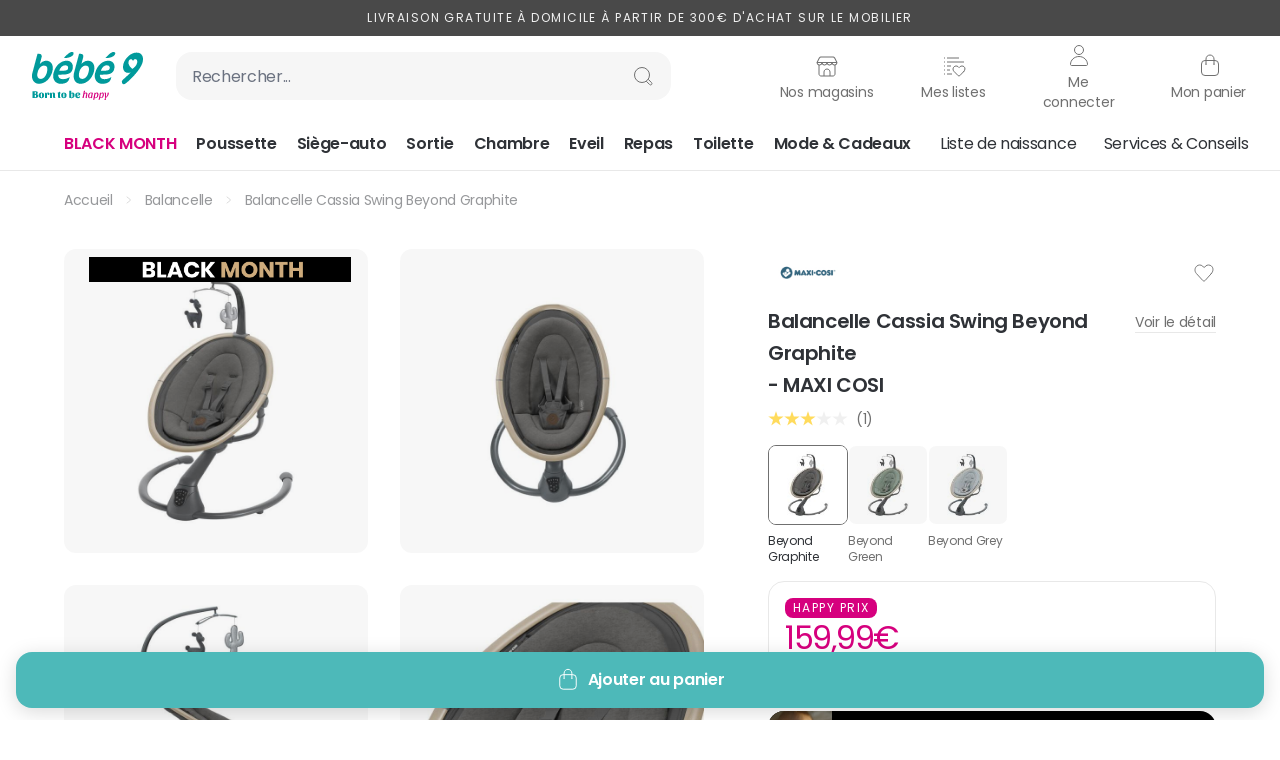

--- FILE ---
content_type: text/css
request_url: https://www.bebe9.com/static/version1763005528/frontend/Sutunam/bebe9/fr_FR/css/styles.min.css
body_size: 78538
content:
/*! tailwindcss v3.4.1 | MIT License | https://tailwindcss.com*/*,:after,:before{box-sizing:border-box;border:0 solid #e8e8e8}:after,:before{--tw-content:""}:host,html{line-height:1.5;-webkit-text-size-adjust:100%;-moz-tab-size:4;-o-tab-size:4;tab-size:4;font-family:ui-sans-serif,system-ui,-apple-system,Segoe UI,Roboto,Ubuntu,Cantarell,Noto Sans,sans-serif,Apple Color Emoji,Segoe UI Emoji,Segoe UI Symbol,Noto Color Emoji;font-feature-settings:normal;font-variation-settings:normal;-webkit-tap-highlight-color:transparent}body{margin:0;line-height:inherit}hr{height:0;color:inherit;border-top-width:1px}abbr:where([title]){text-decoration:underline;-webkit-text-decoration:underline dotted;text-decoration:underline dotted}h1,h2,h3,h4,h5,h6{font-size:inherit;font-weight:inherit}a{color:inherit;text-decoration:inherit}b,strong{font-weight:bolder}code,kbd,pre,samp{font-family:ui-monospace,SFMono-Regular,Menlo,Monaco,Consolas,Liberation Mono,Courier New,monospace;font-feature-settings:normal;font-variation-settings:normal;font-size:1em}small{font-size:80%}sub,sup{font-size:75%;line-height:0;position:relative;vertical-align:initial}sub{bottom:-.25em}sup{top:-.5em}table{text-indent:0;border-color:inherit;border-collapse:collapse}button,input,optgroup,select,textarea{font-family:inherit;font-feature-settings:inherit;font-variation-settings:inherit;font-size:100%;font-weight:inherit;line-height:inherit;color:inherit;margin:0;padding:0}button,select{text-transform:none}[type=button],[type=reset],[type=submit],button{-webkit-appearance:button;background-color:initial;background-image:none}:-moz-focusring{outline:auto}:-moz-ui-invalid{box-shadow:none}progress{vertical-align:initial}::-webkit-inner-spin-button,::-webkit-outer-spin-button{height:auto}[type=search]{-webkit-appearance:textfield;outline-offset:-2px}::-webkit-search-decoration{-webkit-appearance:none}::-webkit-file-upload-button{-webkit-appearance:button;font:inherit}summary{display:list-item}blockquote,dd,dl,figure,h1,h2,h3,h4,h5,h6,hr,p,pre{margin:0}fieldset{margin:0}fieldset,legend{padding:0}menu,ol,ul{list-style:none;margin:0;padding:0}dialog{padding:0}textarea{resize:vertical}input::-moz-placeholder,textarea::-moz-placeholder{opacity:1;color:#9ca3af}input::placeholder,textarea::placeholder{opacity:1;color:#9ca3af}[role=button],button{cursor:pointer}:disabled{cursor:default}audio,canvas,embed,iframe,img,object,svg,video{display:block;vertical-align:middle}img,video{max-width:100%;height:auto}[hidden]{display:none}[multiple],[type=date],[type=datetime-local],[type=email],[type=month],[type=number],[type=password],[type=search],[type=tel],[type=text],[type=time],[type=url],[type=week],input:where(:not([type])),select,textarea{-webkit-appearance:none;-moz-appearance:none;appearance:none;background-color:#fff;border-color:#6b7280;border-width:1px;border-radius:0;padding:.5rem .75rem;font-size:1rem;line-height:1.5rem;--tw-shadow:0 0 #0000}[multiple]:focus,[type=date]:focus,[type=datetime-local]:focus,[type=email]:focus,[type=month]:focus,[type=number]:focus,[type=password]:focus,[type=search]:focus,[type=tel]:focus,[type=text]:focus,[type=time]:focus,[type=url]:focus,[type=week]:focus,input:where(:not([type])):focus,select:focus,textarea:focus{outline:2px solid #0000;outline-offset:2px;--tw-ring-inset:var(--tw-empty,/*!*/ /*!*/);--tw-ring-offset-width:0px;--tw-ring-offset-color:#fff;--tw-ring-color:#2563eb;--tw-ring-offset-shadow:var(--tw-ring-inset) 0 0 0 var(--tw-ring-offset-width) var(--tw-ring-offset-color);--tw-ring-shadow:var(--tw-ring-inset) 0 0 0 calc(1px + var(--tw-ring-offset-width)) var(--tw-ring-color);box-shadow:/*!*/ /*!*/ 0 0 0 0 #fff,/*!*/ /*!*/ 0 0 0 1px #2563eb,var(--tw-shadow);box-shadow:var(--tw-ring-offset-shadow),var(--tw-ring-shadow),var(--tw-shadow);border-color:#2563eb}input::-moz-placeholder,textarea::-moz-placeholder{color:#6b7280;opacity:1}input::placeholder,textarea::placeholder{color:#6b7280;opacity:1}::-webkit-datetime-edit-fields-wrapper{padding:0}::-webkit-date-and-time-value{min-height:1.5em;text-align:inherit}::-webkit-datetime-edit{display:inline-flex}::-webkit-datetime-edit,::-webkit-datetime-edit-day-field,::-webkit-datetime-edit-hour-field,::-webkit-datetime-edit-meridiem-field,::-webkit-datetime-edit-millisecond-field,::-webkit-datetime-edit-minute-field,::-webkit-datetime-edit-month-field,::-webkit-datetime-edit-second-field,::-webkit-datetime-edit-year-field{padding-top:0;padding-bottom:0}select{background-image:url("data:image/svg+xml;charset=utf-8,%3Csvg xmlns='http://www.w3.org/2000/svg' fill='none' viewBox='0 0 20 20'%3E%3Cpath stroke='%236b7280' stroke-linecap='round' stroke-linejoin='round' stroke-width='1.5' d='m6 8 4 4 4-4'/%3E%3C/svg%3E");background-position:right .5rem center;background-repeat:no-repeat;background-size:1.5em 1.5em;padding-right:2.5rem;-webkit-print-color-adjust:exact;print-color-adjust:exact}[multiple],[size]:where(select:not([size="1"])){background-image:none;background-position:0 0;background-repeat:repeat;background-size:initial;padding-right:.75rem;-webkit-print-color-adjust:inherit;print-color-adjust:inherit}[type=checkbox],[type=radio]{-webkit-appearance:none;-moz-appearance:none;appearance:none;padding:0;-webkit-print-color-adjust:exact;print-color-adjust:exact;display:inline-block;vertical-align:middle;background-origin:border-box;-webkit-user-select:none;-moz-user-select:none;user-select:none;flex-shrink:0;height:1rem;width:1rem;color:#2563eb;background-color:#fff;border-color:#6b7280;border-width:1px;--tw-shadow:0 0 #0000}[type=checkbox]{border-radius:0}[type=radio]{border-radius:100%}[type=checkbox]:focus,[type=radio]:focus{outline:2px solid #0000;outline-offset:2px;--tw-ring-inset:var(--tw-empty,/*!*/ /*!*/);--tw-ring-offset-width:2px;--tw-ring-offset-color:#fff;--tw-ring-color:#2563eb;--tw-ring-offset-shadow:var(--tw-ring-inset) 0 0 0 var(--tw-ring-offset-width) var(--tw-ring-offset-color);--tw-ring-shadow:var(--tw-ring-inset) 0 0 0 calc(2px + var(--tw-ring-offset-width)) var(--tw-ring-color);box-shadow:/*!*/ /*!*/ 0 0 0 2px #fff,/*!*/ /*!*/ 0 0 0 4px #2563eb,var(--tw-shadow);box-shadow:var(--tw-ring-offset-shadow),var(--tw-ring-shadow),var(--tw-shadow)}[type=checkbox]:checked,[type=radio]:checked{border-color:#0000;background-color:currentColor;background-size:100% 100%;background-position:50%;background-repeat:no-repeat}[type=checkbox]:checked{background-image:url("data:image/svg+xml;charset=utf-8,%3Csvg xmlns='http://www.w3.org/2000/svg' fill='%23fff' viewBox='0 0 16 16'%3E%3Cpath d='M12.207 4.793a1 1 0 0 1 0 1.414l-5 5a1 1 0 0 1-1.414 0l-2-2a1 1 0 0 1 1.414-1.414L6.5 9.086l4.293-4.293a1 1 0 0 1 1.414 0z'/%3E%3C/svg%3E")}@media (forced-colors:active) {[type=checkbox]:checked{-webkit-appearance:auto;-moz-appearance:auto;appearance:auto}}[type=radio]:checked{background-image:url("data:image/svg+xml;charset=utf-8,%3Csvg xmlns='http://www.w3.org/2000/svg' fill='%23fff' viewBox='0 0 16 16'%3E%3Ccircle cx='8' cy='8' r='3'/%3E%3C/svg%3E")}@media (forced-colors:active) {[type=radio]:checked{-webkit-appearance:auto;-moz-appearance:auto;appearance:auto}}[type=checkbox]:checked:focus,[type=checkbox]:checked:hover,[type=checkbox]:indeterminate,[type=radio]:checked:focus,[type=radio]:checked:hover{border-color:#0000;background-color:currentColor}[type=checkbox]:indeterminate{background-image:url("data:image/svg+xml;charset=utf-8,%3Csvg xmlns='http://www.w3.org/2000/svg' fill='none' viewBox='0 0 16 16'%3E%3Cpath stroke='%23fff' stroke-linecap='round' stroke-linejoin='round' stroke-width='2' d='M4 8h8'/%3E%3C/svg%3E");background-size:100% 100%;background-position:50%;background-repeat:no-repeat}@media (forced-colors:active) {[type=checkbox]:indeterminate{-webkit-appearance:auto;-moz-appearance:auto;appearance:auto}}[type=checkbox]:indeterminate:focus,[type=checkbox]:indeterminate:hover{border-color:#0000;background-color:currentColor}[type=file]{background:#0000 none repeat 0 0/auto auto padding-box border-box scroll;background:initial;border-color:inherit;border-width:0;border-radius:0;padding:0;font-size:inherit;line-height:inherit}[type=file]:focus{outline:1px solid ButtonText;outline:1px auto -webkit-focus-ring-color}*,::backdrop,:after,:before{--tw-border-spacing-x:0;--tw-border-spacing-y:0;--tw-translate-x:0;--tw-translate-y:0;--tw-rotate:0;--tw-skew-x:0;--tw-skew-y:0;--tw-scale-x:1;--tw-scale-y:1;--tw-pan-x: ;--tw-pan-y: ;--tw-pinch-zoom: ;--tw-scroll-snap-strictness:proximity;--tw-gradient-from-position: ;--tw-gradient-via-position: ;--tw-gradient-to-position: ;--tw-ordinal: ;--tw-slashed-zero: ;--tw-numeric-figure: ;--tw-numeric-spacing: ;--tw-numeric-fraction: ;--tw-ring-inset: ;--tw-ring-offset-width:0px;--tw-ring-offset-color:#fff;--tw-ring-color:#3b82f680;--tw-ring-offset-shadow:0 0 #0000;--tw-ring-shadow:0 0 #0000;--tw-shadow:0 0 #0000;--tw-shadow-colored:0 0 #0000;--tw-blur: ;--tw-brightness: ;--tw-contrast: ;--tw-grayscale: ;--tw-hue-rotate: ;--tw-invert: ;--tw-saturate: ;--tw-sepia: ;--tw-drop-shadow: ;--tw-backdrop-blur: ;--tw-backdrop-brightness: ;--tw-backdrop-contrast: ;--tw-backdrop-grayscale: ;--tw-backdrop-hue-rotate: ;--tw-backdrop-invert: ;--tw-backdrop-opacity: ;--tw-backdrop-saturate: ;--tw-backdrop-sepia: }.\!container{width:100%!important}.container{width:100%}@media (min-width:640px){.\!container{max-width:640px!important}.container{max-width:640px}}@media (min-width:768px){.\!container{max-width:768px!important}.container{max-width:768px}}@media (min-width:1024px){.\!container{max-width:1024px!important}.container{max-width:1024px}}@media (min-width:1280px){.\!container{max-width:1280px!important}.container{max-width:1280px}}@media (min-width:1536px){.\!container{max-width:1536px!important}.container{max-width:1536px}}.form-input,.form-multiselect,.form-select,.form-textarea{-webkit-appearance:none;-moz-appearance:none;appearance:none;background-color:#fff;border-color:#6b7280;border-width:1px;border-radius:0;padding:.5rem .75rem;font-size:1rem;line-height:1.5rem;--tw-shadow:0 0 #0000}.form-input:focus,.form-multiselect:focus,.form-select:focus,.form-textarea:focus{outline:2px solid #0000;outline-offset:2px;--tw-ring-inset:var(--tw-empty,/*!*/ /*!*/);--tw-ring-offset-width:0px;--tw-ring-offset-color:#fff;--tw-ring-color:#2563eb;--tw-ring-offset-shadow:var(--tw-ring-inset) 0 0 0 var(--tw-ring-offset-width) var(--tw-ring-offset-color);--tw-ring-shadow:var(--tw-ring-inset) 0 0 0 calc(1px + var(--tw-ring-offset-width)) var(--tw-ring-color);box-shadow:/*!*/ /*!*/ 0 0 0 0 #fff,/*!*/ /*!*/ 0 0 0 1px #2563eb,var(--tw-shadow);box-shadow:var(--tw-ring-offset-shadow),var(--tw-ring-shadow),var(--tw-shadow);border-color:#2563eb}.form-input::-moz-placeholder,.form-textarea::-moz-placeholder{color:#6b7280;opacity:1}.form-input::placeholder,.form-textarea::placeholder{color:#6b7280;opacity:1}.form-input::-webkit-datetime-edit-fields-wrapper{padding:0}.form-input::-webkit-date-and-time-value{min-height:1.5em;text-align:inherit}.form-input::-webkit-datetime-edit{display:inline-flex}.form-input::-webkit-datetime-edit,.form-input::-webkit-datetime-edit-day-field,.form-input::-webkit-datetime-edit-hour-field,.form-input::-webkit-datetime-edit-meridiem-field,.form-input::-webkit-datetime-edit-millisecond-field,.form-input::-webkit-datetime-edit-minute-field,.form-input::-webkit-datetime-edit-month-field,.form-input::-webkit-datetime-edit-second-field,.form-input::-webkit-datetime-edit-year-field{padding-top:0;padding-bottom:0}.form-select{background-image:url("data:image/svg+xml;charset=utf-8,%3Csvg xmlns='http://www.w3.org/2000/svg' fill='none' viewBox='0 0 20 20'%3E%3Cpath stroke='%236b7280' stroke-linecap='round' stroke-linejoin='round' stroke-width='1.5' d='m6 8 4 4 4-4'/%3E%3C/svg%3E");background-position:right .5rem center;background-repeat:no-repeat;background-size:1.5em 1.5em;padding-right:2.5rem;-webkit-print-color-adjust:exact;print-color-adjust:exact}.form-select:where([size]:not([size="1"])){background-image:none;background-position:0 0;background-repeat:repeat;background-size:initial;padding-right:.75rem;-webkit-print-color-adjust:inherit;print-color-adjust:inherit}.form-checkbox,.form-radio{-webkit-appearance:none;-moz-appearance:none;appearance:none;padding:0;-webkit-print-color-adjust:exact;print-color-adjust:exact;display:inline-block;vertical-align:middle;background-origin:border-box;-webkit-user-select:none;-moz-user-select:none;user-select:none;flex-shrink:0;height:1rem;width:1rem;color:#2563eb;background-color:#fff;border-color:#6b7280;border-width:1px;--tw-shadow:0 0 #0000}.form-checkbox{border-radius:0}.form-radio{border-radius:100%}.form-checkbox:focus,.form-radio:focus{outline:2px solid #0000;outline-offset:2px;--tw-ring-inset:var(--tw-empty,/*!*/ /*!*/);--tw-ring-offset-width:2px;--tw-ring-offset-color:#fff;--tw-ring-color:#2563eb;--tw-ring-offset-shadow:var(--tw-ring-inset) 0 0 0 var(--tw-ring-offset-width) var(--tw-ring-offset-color);--tw-ring-shadow:var(--tw-ring-inset) 0 0 0 calc(2px + var(--tw-ring-offset-width)) var(--tw-ring-color);box-shadow:/*!*/ /*!*/ 0 0 0 2px #fff,/*!*/ /*!*/ 0 0 0 4px #2563eb,var(--tw-shadow);box-shadow:var(--tw-ring-offset-shadow),var(--tw-ring-shadow),var(--tw-shadow)}.form-checkbox:checked,.form-radio:checked{border-color:#0000;background-color:currentColor;background-size:100% 100%;background-position:50%;background-repeat:no-repeat}.form-checkbox:checked{background-image:url("data:image/svg+xml;charset=utf-8,%3Csvg xmlns='http://www.w3.org/2000/svg' fill='%23fff' viewBox='0 0 16 16'%3E%3Cpath d='M12.207 4.793a1 1 0 0 1 0 1.414l-5 5a1 1 0 0 1-1.414 0l-2-2a1 1 0 0 1 1.414-1.414L6.5 9.086l4.293-4.293a1 1 0 0 1 1.414 0z'/%3E%3C/svg%3E")}@media (forced-colors:active) {.form-checkbox:checked{-webkit-appearance:auto;-moz-appearance:auto;appearance:auto}}.form-radio:checked{background-image:url("data:image/svg+xml;charset=utf-8,%3Csvg xmlns='http://www.w3.org/2000/svg' fill='%23fff' viewBox='0 0 16 16'%3E%3Ccircle cx='8' cy='8' r='3'/%3E%3C/svg%3E")}@media (forced-colors:active) {.form-radio:checked{-webkit-appearance:auto;-moz-appearance:auto;appearance:auto}}.form-checkbox:checked:focus,.form-checkbox:checked:hover,.form-checkbox:indeterminate,.form-radio:checked:focus,.form-radio:checked:hover{border-color:#0000;background-color:currentColor}.form-checkbox:indeterminate{background-image:url("data:image/svg+xml;charset=utf-8,%3Csvg xmlns='http://www.w3.org/2000/svg' fill='none' viewBox='0 0 16 16'%3E%3Cpath stroke='%23fff' stroke-linecap='round' stroke-linejoin='round' stroke-width='2' d='M4 8h8'/%3E%3C/svg%3E");background-size:100% 100%;background-position:50%;background-repeat:no-repeat}@media (forced-colors:active) {.form-checkbox:indeterminate{-webkit-appearance:auto;-moz-appearance:auto;appearance:auto}}.form-checkbox:indeterminate:focus,.form-checkbox:indeterminate:hover{border-color:#0000;background-color:currentColor}.prose{color:var(--tw-prose-body);max-width:65ch}.prose :where(p):not(:where([class~=not-prose],[class~=not-prose] *)){margin-top:1.25em;margin-bottom:1.25em}.prose :where([class~=lead]):not(:where([class~=not-prose],[class~=not-prose] *)){color:var(--tw-prose-lead);font-size:1.25em;line-height:1.6;margin-top:1.2em;margin-bottom:1.2em}.prose :where(a):not(:where([class~=not-prose],[class~=not-prose] *)){color:var(--tw-prose-links);-webkit-text-decoration:underline;text-decoration:underline;font-weight:500}.prose :where(strong):not(:where([class~=not-prose],[class~=not-prose] *)){color:var(--tw-prose-bold);font-weight:600}.prose :where(a strong):not(:where([class~=not-prose],[class~=not-prose] *)){color:inherit}.prose :where(blockquote strong):not(:where([class~=not-prose],[class~=not-prose] *)){color:inherit}.prose :where(thead th strong):not(:where([class~=not-prose],[class~=not-prose] *)){color:inherit}.prose :where(ol):not(:where([class~=not-prose],[class~=not-prose] *)){list-style-type:decimal;margin-top:1.25em;margin-bottom:1.25em;padding-left:1.625em}.prose :where(ol[type=A]):not(:where([class~=not-prose],[class~=not-prose] *)){list-style-type:upper-alpha}.prose :where(ol[type=a]):not(:where([class~=not-prose],[class~=not-prose] *)){list-style-type:lower-alpha}.prose :where(ol[type=A s]):not(:where([class~=not-prose],[class~=not-prose] *)){list-style-type:upper-alpha}.prose :where(ol[type=a s]):not(:where([class~=not-prose],[class~=not-prose] *)){list-style-type:lower-alpha}.prose :where(ol[type=I]):not(:where([class~=not-prose],[class~=not-prose] *)){list-style-type:upper-roman}.prose :where(ol[type=i]):not(:where([class~=not-prose],[class~=not-prose] *)){list-style-type:lower-roman}.prose :where(ol[type=I s]):not(:where([class~=not-prose],[class~=not-prose] *)){list-style-type:upper-roman}.prose :where(ol[type=i s]):not(:where([class~=not-prose],[class~=not-prose] *)){list-style-type:lower-roman}.prose :where(ol[type="1"]):not(:where([class~=not-prose],[class~=not-prose] *)){list-style-type:decimal}.prose :where(ul):not(:where([class~=not-prose],[class~=not-prose] *)){list-style-type:disc;margin-top:1.25em;margin-bottom:1.25em;padding-left:1.625em}.prose :where(ol>li):not(:where([class~=not-prose],[class~=not-prose] *))::marker{font-weight:400;color:var(--tw-prose-counters)}.prose :where(ul>li):not(:where([class~=not-prose],[class~=not-prose] *))::marker{color:var(--tw-prose-bullets)}.prose :where(dt):not(:where([class~=not-prose],[class~=not-prose] *)){color:var(--tw-prose-headings);font-weight:600;margin-top:1.25em}.prose :where(hr):not(:where([class~=not-prose],[class~=not-prose] *)){border-color:var(--tw-prose-hr);border-top-width:1px;margin-top:3em;margin-bottom:3em}.prose :where(blockquote):not(:where([class~=not-prose],[class~=not-prose] *)){font-weight:500;font-style:italic;color:var(--tw-prose-quotes);border-left-width:.25rem;border-left-color:var(--tw-prose-quote-borders);quotes:"\201C""\201D""\2018""\2019";margin-top:1.6em;margin-bottom:1.6em;padding-left:1em}.prose :where(blockquote p:first-of-type):not(:where([class~=not-prose],[class~=not-prose] *)):before{content:open-quote}.prose :where(blockquote p:last-of-type):not(:where([class~=not-prose],[class~=not-prose] *)):after{content:close-quote}.prose :where(h1):not(:where([class~=not-prose],[class~=not-prose] *)){color:var(--tw-prose-headings);font-weight:800;font-size:2.25em;margin-top:0;margin-bottom:.8888889em;line-height:1.1111111}.prose :where(h1 strong):not(:where([class~=not-prose],[class~=not-prose] *)){font-weight:900;color:inherit}.prose :where(h2):not(:where([class~=not-prose],[class~=not-prose] *)){color:var(--tw-prose-headings);font-weight:700;font-size:1.5em;margin-top:2em;margin-bottom:1em;line-height:1.3333333}.prose :where(h2 strong):not(:where([class~=not-prose],[class~=not-prose] *)){font-weight:800;color:inherit}.prose :where(h3):not(:where([class~=not-prose],[class~=not-prose] *)){color:var(--tw-prose-headings);font-weight:600;font-size:1.25em;margin-top:1.6em;margin-bottom:.6em;line-height:1.6}.prose :where(h3 strong):not(:where([class~=not-prose],[class~=not-prose] *)){font-weight:700;color:inherit}.prose :where(h4):not(:where([class~=not-prose],[class~=not-prose] *)){color:var(--tw-prose-headings);font-weight:600;margin-top:1.5em;margin-bottom:.5em;line-height:1.5}.prose :where(h4 strong):not(:where([class~=not-prose],[class~=not-prose] *)){font-weight:700;color:inherit}.prose :where(img):not(:where([class~=not-prose],[class~=not-prose] *)){margin-top:2em;margin-bottom:2em}.prose :where(picture):not(:where([class~=not-prose],[class~=not-prose] *)){display:block;margin-top:2em;margin-bottom:2em}.prose :where(kbd):not(:where([class~=not-prose],[class~=not-prose] *)){font-weight:500;font-family:inherit;color:var(--tw-prose-kbd);box-shadow:0 0 0 1px rgb(var(--tw-prose-kbd-shadows)/10%),0 3px 0 rgb(var(--tw-prose-kbd-shadows)/10%);font-size:.875em;border-radius:.3125rem;padding:.1875em .375em}.prose :where(code):not(:where([class~=not-prose],[class~=not-prose] *)){color:var(--tw-prose-code);font-weight:600;font-size:.875em}.prose :where(code):not(:where([class~=not-prose],[class~=not-prose] *)):before{content:"`"}.prose :where(code):not(:where([class~=not-prose],[class~=not-prose] *)):after{content:"`"}.prose :where(a code):not(:where([class~=not-prose],[class~=not-prose] *)){color:inherit}.prose :where(h1 code):not(:where([class~=not-prose],[class~=not-prose] *)){color:inherit}.prose :where(h2 code):not(:where([class~=not-prose],[class~=not-prose] *)){color:inherit;font-size:.875em}.prose :where(h3 code):not(:where([class~=not-prose],[class~=not-prose] *)){color:inherit;font-size:.9em}.prose :where(h4 code):not(:where([class~=not-prose],[class~=not-prose] *)){color:inherit}.prose :where(blockquote code):not(:where([class~=not-prose],[class~=not-prose] *)){color:inherit}.prose :where(thead th code):not(:where([class~=not-prose],[class~=not-prose] *)){color:inherit}.prose :where(pre):not(:where([class~=not-prose],[class~=not-prose] *)){color:var(--tw-prose-pre-code);background-color:var(--tw-prose-pre-bg);overflow-x:auto;font-weight:400;font-size:.875em;line-height:1.7142857;margin-top:1.7142857em;margin-bottom:1.7142857em;border-radius:.375rem;padding:.8571429em 1.1428571em}.prose :where(pre code):not(:where([class~=not-prose],[class~=not-prose] *)){background-color:initial;border-width:0;border-radius:0;padding:0;font-weight:inherit;color:inherit;font-size:inherit;font-family:inherit;line-height:inherit}.prose :where(pre code):not(:where([class~=not-prose],[class~=not-prose] *)):before{content:none}.prose :where(pre code):not(:where([class~=not-prose],[class~=not-prose] *)):after{content:none}.prose :where(table):not(:where([class~=not-prose],[class~=not-prose] *)){width:100%;table-layout:auto;text-align:left;margin-top:2em;margin-bottom:2em;font-size:.875em;line-height:1.7142857}.prose :where(thead):not(:where([class~=not-prose],[class~=not-prose] *)){border-bottom-width:1px;border-bottom-color:var(--tw-prose-th-borders)}.prose :where(thead th):not(:where([class~=not-prose],[class~=not-prose] *)){color:var(--tw-prose-headings);font-weight:600;vertical-align:bottom;padding-right:.5714286em;padding-bottom:.5714286em;padding-left:.5714286em}.prose :where(tbody tr):not(:where([class~=not-prose],[class~=not-prose] *)){border-bottom-width:1px;border-bottom-color:var(--tw-prose-td-borders)}.prose :where(tbody tr:last-child):not(:where([class~=not-prose],[class~=not-prose] *)){border-bottom-width:0}.prose :where(tbody td):not(:where([class~=not-prose],[class~=not-prose] *)){vertical-align:initial}.prose :where(tfoot):not(:where([class~=not-prose],[class~=not-prose] *)){border-top-width:1px;border-top-color:var(--tw-prose-th-borders)}.prose :where(tfoot td):not(:where([class~=not-prose],[class~=not-prose] *)){vertical-align:top}.prose :where(figure>*):not(:where([class~=not-prose],[class~=not-prose] *)){margin-top:0;margin-bottom:0}.prose :where(figcaption):not(:where([class~=not-prose],[class~=not-prose] *)){color:var(--tw-prose-captions);font-size:.875em;line-height:1.4285714;margin-top:.8571429em}.prose{--tw-prose-body:#374151;--tw-prose-headings:#111827;--tw-prose-lead:#4b5563;--tw-prose-links:#111827;--tw-prose-bold:#111827;--tw-prose-counters:#6b7280;--tw-prose-bullets:#d1d5db;--tw-prose-hr:#e5e7eb;--tw-prose-quotes:#111827;--tw-prose-quote-borders:#e5e7eb;--tw-prose-captions:#6b7280;--tw-prose-kbd:#111827;--tw-prose-kbd-shadows:17 24 39;--tw-prose-code:#111827;--tw-prose-pre-code:#e5e7eb;--tw-prose-pre-bg:#1f2937;--tw-prose-th-borders:#d1d5db;--tw-prose-td-borders:#e5e7eb;--tw-prose-invert-body:#d1d5db;--tw-prose-invert-headings:#fff;--tw-prose-invert-lead:#9ca3af;--tw-prose-invert-links:#fff;--tw-prose-invert-bold:#fff;--tw-prose-invert-counters:#9ca3af;--tw-prose-invert-bullets:#4b5563;--tw-prose-invert-hr:#374151;--tw-prose-invert-quotes:#f3f4f6;--tw-prose-invert-quote-borders:#374151;--tw-prose-invert-captions:#9ca3af;--tw-prose-invert-kbd:#fff;--tw-prose-invert-kbd-shadows:255 255 255;--tw-prose-invert-code:#fff;--tw-prose-invert-pre-code:#d1d5db;--tw-prose-invert-pre-bg:#00000080;--tw-prose-invert-th-borders:#4b5563;--tw-prose-invert-td-borders:#374151;font-size:1rem;line-height:1.75}.prose :where(picture>img):not(:where([class~=not-prose],[class~=not-prose] *)){margin-top:0;margin-bottom:0}.prose :where(video):not(:where([class~=not-prose],[class~=not-prose] *)){margin-top:2em;margin-bottom:2em}.prose :where(li):not(:where([class~=not-prose],[class~=not-prose] *)){margin-top:.5em;margin-bottom:.5em}.prose :where(ol>li):not(:where([class~=not-prose],[class~=not-prose] *)){padding-left:.375em}.prose :where(ul>li):not(:where([class~=not-prose],[class~=not-prose] *)){padding-left:.375em}.prose :where(.prose>ul>li p):not(:where([class~=not-prose],[class~=not-prose] *)){margin-top:.75em;margin-bottom:.75em}.prose :where(.prose>ul>li>:first-child):not(:where([class~=not-prose],[class~=not-prose] *)){margin-top:1.25em}.prose :where(.prose>ul>li>:last-child):not(:where([class~=not-prose],[class~=not-prose] *)){margin-bottom:1.25em}.prose :where(.prose>ol>li>:first-child):not(:where([class~=not-prose],[class~=not-prose] *)){margin-top:1.25em}.prose :where(.prose>ol>li>:last-child):not(:where([class~=not-prose],[class~=not-prose] *)){margin-bottom:1.25em}.prose :where(ul ul,ul ol,ol ul,ol ol):not(:where([class~=not-prose],[class~=not-prose] *)){margin-top:.75em;margin-bottom:.75em}.prose :where(dl):not(:where([class~=not-prose],[class~=not-prose] *)){margin-top:1.25em;margin-bottom:1.25em}.prose :where(dd):not(:where([class~=not-prose],[class~=not-prose] *)){margin-top:.5em;padding-left:1.625em}.prose :where(hr+*):not(:where([class~=not-prose],[class~=not-prose] *)){margin-top:0}.prose :where(h2+*):not(:where([class~=not-prose],[class~=not-prose] *)){margin-top:0}.prose :where(h3+*):not(:where([class~=not-prose],[class~=not-prose] *)){margin-top:0}.prose :where(h4+*):not(:where([class~=not-prose],[class~=not-prose] *)){margin-top:0}.prose :where(thead th:first-child):not(:where([class~=not-prose],[class~=not-prose] *)){padding-left:0}.prose :where(thead th:last-child):not(:where([class~=not-prose],[class~=not-prose] *)){padding-right:0}.prose :where(tbody td,tfoot td):not(:where([class~=not-prose],[class~=not-prose] *)){padding:.5714286em}.prose :where(tbody td:first-child,tfoot td:first-child):not(:where([class~=not-prose],[class~=not-prose] *)){padding-left:0}.prose :where(tbody td:last-child,tfoot td:last-child):not(:where([class~=not-prose],[class~=not-prose] *)){padding-right:0}.prose :where(figure):not(:where([class~=not-prose],[class~=not-prose] *)){margin-top:2em;margin-bottom:2em}.prose :where(.prose>:first-child):not(:where([class~=not-prose],[class~=not-prose] *)){margin-top:0}.prose :where(.prose>:last-child):not(:where([class~=not-prose],[class~=not-prose] *)){margin-bottom:0}.swatch-attribute-options{display:flex;flex-wrap:wrap;gap:.75rem}.amgdpr-consent-span>a{text-decoration-line:underline}#amgdpr-policy-content [data-content-type=row][data-appearance=contained]{padding-left:0;padding-right:0}.hyva_checkout-index-index .btn{border-width:1px;text-align:center;font-weight:700;--tw-shadow:0 0 #0000;--tw-shadow-colored:0 0 #0000;box-shadow:0 0 #0000,0 0 #0000,0 0 #0000;box-shadow:var(--tw-ring-offset-shadow,0 0 #0000),var(--tw-ring-shadow,0 0 #0000),var(--tw-shadow)}@media (max-width:360px){.add-cart-btn>span.hyva_checkout-index-index .btn{font-size:.875rem;line-height:1.25rem}}.hyva_checkout-index-index .\!btn{border-width:1px;text-align:center;font-weight:700;--tw-shadow:0 0 #0000;--tw-shadow-colored:0 0 #0000;box-shadow:0 0 #0000,0 0 #0000,0 0 #0000;box-shadow:var(--tw-ring-offset-shadow,0 0 #0000),var(--tw-ring-shadow,0 0 #0000),var(--tw-shadow)}@media (max-width:360px){.add-cart-btn>span.hyva_checkout-index-index .\!btn{font-size:.875rem;line-height:1.25rem}}.hyva_checkout-index-index .\!btn[disabled],.hyva_checkout-index-index .btn[disabled]{cursor:not-allowed;opacity:.25}.hyva_checkout-index-index .btn-secondary{--tw-border-opacity:1;border-color:#9ca3af;border-color:rgba(156,163,175,var(--tw-border-opacity));--tw-bg-opacity:1;background-color:#e5e7eb;background-color:rgba(229,231,235,var(--tw-bg-opacity));--tw-text-opacity:1;color:#4b5563;color:rgba(75,85,99,var(--tw-text-opacity))}.hyva_checkout-index-index .btn-secondary:hover{--tw-bg-opacity:1;background-color:#f3f4f6;background-color:rgba(243,244,246,var(--tw-bg-opacity));--tw-text-opacity:1;color:#374151;color:rgba(55,65,81,var(--tw-text-opacity))}.category-view{position:relative;display:flex;flex-direction:column;align-items:center;justify-content:space-between;-moz-column-gap:8rem;column-gap:8rem;padding-left:1rem;padding-right:1rem;padding-bottom:1rem}.amlabel-position-wrapper.category-view{align-items:flex-start}@media (min-width:768px){.category-view{padding-left:1.5rem;padding-right:1.5rem}}@media (min-width:1280px){.category-view{flex-direction:row;padding-left:4rem;padding-right:4rem;padding-bottom:0}}.category-view .title-container{padding:0!important}@media (min-width:1280px){.category-view .title-container{border-bottom-width:0}}.category-description.full-description{font-size:.75rem;line-height:1rem;letter-spacing:-.24px}.content-reservation .static-content p:not(.category-description.full-description){font-size:.875rem;line-height:1.25rem;letter-spacing:-.28px}@media (min-width:1280px){.content-reservation .static-content p:not(.category-description.full-description){font-size:1rem;line-height:1.5rem}.category-description.full-description{font-size:.875rem;line-height:1.25rem;letter-spacing:-.28px}}.category-description.full-description{margin-bottom:1.5rem;font-size:.875rem;line-height:1.25rem;--tw-text-opacity:1;color:#707070;color:rgba(112,112,112,var(--tw-text-opacity))}@media (min-width:1280px){.category-description.full-description{font-size:1rem;line-height:1.5rem}}.category-description.full-description h1,.category-description.full-description h2,.category-description.full-description h3,.category-description.full-description h4,.category-description.full-description h5{margin-top:1.5rem;--tw-text-opacity:1;color:#2f3237;color:rgba(47,50,55,var(--tw-text-opacity))}@media (min-width:1280px){.category-description.full-description h1,.category-description.full-description h2,.category-description.full-description h3,.category-description.full-description h4,.category-description.full-description h5{margin-top:2rem}}.category-description.full-description h1,.category-description.full-description h2,.category-description.full-description h3,.category-description.full-description h4,.category-description.full-description h5{font-weight:600}.category-description.full-description h1>span,.category-description.full-description h2>span,.category-description.full-description h3>span,.category-description.full-description h4>span,.category-description.full-description h5>span{font-weight:600!important}.category-description.full-description p{margin-top:1.5rem}@media (min-width:1280px){.category-description.full-description p{margin-top:2rem}}.category-description.full-description h4+p,.category-description.full-description h5+p,.category-description.full-description h6+p{margin-top:1rem}@media (min-width:1280px){.category-description.full-description h4+p,.category-description.full-description h5+p,.category-description.full-description h6+p{margin-top:1.25rem}}.category-description.full-description ul{margin-top:1rem;font-size:.75rem;line-height:1rem;letter-spacing:-.24px}.content-reservation .static-content p:not(.category-description.full-description ul){font-size:.875rem;line-height:1.25rem;letter-spacing:-.28px}@media (min-width:1280px){.content-reservation .static-content p:not(.category-description.full-description ul){font-size:1rem;line-height:1.5rem}.category-description.full-description ul{font-size:.875rem;line-height:1.25rem;letter-spacing:-.28px}}@media screen and (min-width:1280px){.cms-elist-explanation .content-text-widget>.category-description.full-description ul{font-size:16px;font-style:normal;font-weight:400;line-height:24px;letter-spacing:-.32px}}@media screen and (max-width:1280px){.cms-elist-explanation .content-text-widget>.category-description.full-description ul{font-size:14px;font-style:normal;font-weight:400;line-height:20px;letter-spacing:-.28px}.cms-elist-explanation .content-text-widget>.category-description.full-description ul p+p{margin-top:0}}.content-text-widget .category-description.full-description ul{--tw-text-opacity:1;color:#707070;color:rgba(112,112,112,var(--tw-text-opacity))}.content-text-widget .category-description.full-description ul p+p{margin-top:.75rem}@media (min-width:1280px){.category-description.full-description ul{margin-top:1.25rem}}.category-description.full-description ul{list-style:none;padding-left:20px}.category-description.full-description ul li:before{content:"•";display:inline-flex;width:21px;margin-left:-20px;font-size:12px;height:16px;justify-content:center}.category-description.full-description ul li+li{margin-top:.125rem}.category-description.full-description ol{margin-top:1rem}@media (min-width:1280px){.category-description.full-description ol{margin-top:1.25rem}}.category-description.full-description ol li{counter-increment:counter;display:flex;align-items:center;-moz-column-gap:.625rem;column-gap:.625rem}.category-description.full-description ol li+li{margin-top:.375rem}.category-description.full-description ol li:before{content:counter(counter);display:flex;width:1.25rem;height:1.25rem;align-items:center;justify-content:center;border-radius:9999px;border-width:1px;--tw-border-opacity:1;border-color:#e34da5;border-color:rgba(227,77,165,var(--tw-border-opacity));font-weight:600;--tw-text-opacity:1;color:#d6007e;color:rgba(214,0,126,var(--tw-text-opacity))}.tab-title-btn .tab-title.category-description.full-description ol li #avis-reviews-title:before{font-weight:600}.category-description.full-description ol li:before{font-size:.75rem;line-height:1rem;letter-spacing:-.24px}.content-reservation .static-content p:not(.category-description.full-description ol li):before{font-size:.875rem;line-height:1.25rem;letter-spacing:-.28px}@media (min-width:1280px){.content-reservation .static-content p:not(.category-description.full-description ol li):before{font-size:1rem;line-height:1.5rem}.category-description.full-description ol li:before{font-size:.875rem;line-height:1.25rem;letter-spacing:-.28px}}.catalog-category-view .columns{border-top-left-radius:32px;border-bottom-left-radius:32px;border-bottom-right-radius:32px;--tw-bg-opacity:1;background-color:#fff;background-color:rgba(255,255,255,var(--tw-bg-opacity))}@media (min-width:1280px){.catalog-category-view .columns{border-bottom-left-radius:64px;border-bottom-right-radius:64px}}.label_attributeFilter{padding-top:.5rem}.label_attributeFilter .items{display:flex;flex-wrap:wrap;align-items:center;-moz-column-gap:.25rem;column-gap:.25rem;row-gap:.5rem}.label_attributeFilter .items .item{padding-top:0;padding-bottom:0}.top-filter-category.fixed_{border-bottom-width:1px;--tw-border-opacity:1;border-color:#e8e8e8;border-color:rgba(232,232,232,var(--tw-border-opacity));--tw-bg-opacity:1;background-color:#fff;background-color:rgba(255,255,255,var(--tw-bg-opacity))}.catalogsearch-result-index .title-container{display:inline-block;width:100%;padding-top:0;padding-bottom:0}@media (max-width:1279px){.js_thumbs_slides .item-slide:has(.not-full-screen.last-of-thumbs).catalogsearch-result-index .title-container{width:100%;padding:0;margin-right:0;aspect-ratio:1.4}}.catalogsearch-result-index .page-title{font-size:28px}@media (min-width:1280px){.catalogsearch-result-index .page-title{font-size:40px}}.active-filtering-content:has(.remove) .item:hover .remove svg{border-radius:.25rem;--tw-bg-opacity:1;background-color:#e8e8e8;background-color:rgba(232,232,232,var(--tw-bg-opacity));fill:#2f3237}.state-navigation .btn-primary .icon-arrow{padding:0}.filter-content .choice [type=checkbox]:checked+.label,.filter-content .choice [type=checkbox]:hover+.label:hover,.filter-content .choice [type=radio]:checked+.label,.filter-content .choice [type=radio]:hover+.label:hover{--tw-text-opacity:1;color:#2f3237;color:rgba(47,50,55,var(--tw-text-opacity))}.category-view:has(.subcategory){padding-bottom:0}.subcategory .snap.custom-scrollbar{cursor:grab}.subcategory .snap.custom-scrollbar::-webkit-scrollbar{display:block;cursor:grab}.range-price>.price-wrapper{display:flex;align-items:center;gap:.25rem}.range-price>.price-wrapper .price-label{font-size:.75rem;line-height:1rem}.content-reservation .static-content p:not(.range-price>.price-wrapper .price-label){font-size:.875rem;line-height:1.25rem;letter-spacing:-.28px}@media (min-width:1280px){.content-reservation .static-content p:not(.range-price>.price-wrapper .price-label){font-size:1rem;line-height:1.5rem}.range-price>.price-wrapper .price-label{font-size:.875rem;line-height:1.25rem}}.catalogsearch-result-index:has(.no-result-container) .page-title{padding-top:0;padding-bottom:0}.catalogsearch-result-index:has(.no-result-container) .page-main .columns-bottom,.catalogsearch-result-index:has(.no-result-container) .page-main .results-title-mobile,.catalogsearch-result-index:has(.no-result-container) .page-main .sidebar-main,.catalogsearch-result-index:has(.no-result-container) .page-main .state-navigation{display:none}.catalogsearch-result-index:has(.no-result-container) .page-main .column.main{width:100%;padding-left:0}@media (max-width:1279px){.js_thumbs_slides .item-slide:has(.not-full-screen.last-of-thumbs).catalogsearch-result-index:has(.no-result-container) .page-main .column.main{width:100%;padding:0;margin-right:0;aspect-ratio:1.4}}.btn-primary .price.catalogsearch-result-index:has(.no-result-container) .page-main .column.main{padding-left:0}.catalogsearch-result-index:has(.no-result-container) .page-main .title-container{margin-bottom:0;justify-items:center;border-bottom-color:#0000}@media (min-width:1280px){.catalogsearch-result-index:has(.no-result-container) .page-main .title-container{margin-bottom:1rem}}.catalogsearch-result-index:has(.no-result-container) .empty-page-contents.new-products:not(:has(.widget)){padding:0}.products .product-info .price-box:has(.price-to) .price-catalogue{display:flex}.filter-option .swatch-option{background-size:cover!important}.ambanners-injected-banner{position:relative;height:100%;overflow:hidden;border-radius:1rem;border-width:1px;--tw-border-opacity:1;border-color:#e8e8e8;border-color:rgba(232,232,232,var(--tw-border-opacity))}@media (min-width:1280px){.ambanners-injected-banner{margin-bottom:1rem}}.ambanners-injected-banner img{width:100%;height:100%;-o-object-fit:cover;object-fit:cover}.ambanners-injected-banner .am-injected-banner-bgr:after{content:"";position:absolute;top:0;left:0;right:0;bottom:0;background-color:#70707033}.filters-content .filter-options-content .item{margin-bottom:0}.filter-content .sorter.form .field{margin:8px 0;display:inline-block;width:100%}.filters-content>.filter-option .field.search{margin-bottom:8px}.catalog-category-view .category-view>.category-image{display:none}@media screen and (min-width:1280px){.subcategory .snap.custom-scrollbar{scrollbar-width:auto}.page-wrapper:has(header.header_fixed) .state-navigation:not(.state-navigation-invisible){z-index:30}.page-wrapper:has(header.header_fixed .custom-submenu) .state-navigation:not(.state-navigation-invisible){z-index:25}}@media screen and (max-width:1279px){.navigation-update .filter-content .toolbar-sorter{padding-bottom:32px}.navigation-update .filters-content{width:calc(100% + 32px);margin-left:-1rem;margin-right:-1rem;padding-left:0}.navigation-update .filters-content>.filter-option{padding:4px 16px}.navigation-update .filters-content>.filter-option>.filter-options-content{padding-bottom:28px;padding-top:3px}.navigation-update .filters-content>.filter-option>.filter-options-content .field.search{margin-bottom:8px}.navigation-update .filters-content .filter-options-title button{padding:12px 0}.navigation-update .filters-content .filter-options-content .item{padding:10px 0}.navigation-update>.block-content.filter-content{padding-bottom:28px}.navigation-update .form .field .label{padding-left:32px}.navigation-update .filters-content .filter-options-content .item.choice .label{line-height:20px}.active-filtering-content .item{padding-top:3px;padding-bottom:3px}.page-products.page-with-filter .products.wrapper>.results-title-mobile{display:block}}.form-input,.form-select,.form-textarea,.select,select{min-height:44px;width:100%;border-radius:.5rem;border-width:1px;--tw-border-opacity:1;border-color:#f6f6f6;border-color:rgba(246,246,246,var(--tw-border-opacity));--tw-bg-opacity:1;background-color:#f6f6f6;background-color:rgba(246,246,246,var(--tw-bg-opacity));padding:.375rem .375rem .375rem .75rem;text-align:left;--tw-text-opacity:1;color:#2f3237;color:rgba(47,50,55,var(--tw-text-opacity));transition-property:all;transition-timing-function:cubic-bezier(.4,0,.2,1);transition-duration:.3s;transition-timing-function:cubic-bezier(0,0,.2,1)}@media (max-width:1279px){.js_thumbs_slides .item-slide:has(.not-full-screen.last-of-thumbs)
.form-select,.js_thumbs_slides .item-slide:has(.not-full-screen.last-of-thumbs)
.form-textarea,.js_thumbs_slides .item-slide:has(.not-full-screen.last-of-thumbs)
.select,.js_thumbs_slides .item-slide:has(.not-full-screen.last-of-thumbs)
select,.js_thumbs_slides .item-slide:has(.not-full-screen.last-of-thumbs).form-input{width:100%;padding:0;margin-right:0;aspect-ratio:1.4}}.content-text-widget:not(.form-input)>h1,.content-text-widget:not(.form-input)>h1+p,.content-text-widget:not(.form-input)>h2,.content-text-widget:not(.form-input)>h2+p,.content-text-widget:not(.form-input)>h3,.content-text-widget:not(.form-input)>h3+p,.content-text-widget:not(.form-input)>h4,.content-text-widget:not(.form-input)>h5,.content-text-widget:not(.form-select)>h1,.content-text-widget:not(.form-select)>h1+p,.content-text-widget:not(.form-select)>h2,.content-text-widget:not(.form-select)>h2+p,.content-text-widget:not(.form-select)>h3,.content-text-widget:not(.form-select)>h3+p,.content-text-widget:not(.form-select)>h4,.content-text-widget:not(.form-select)>h5,.content-text-widget:not(.form-textarea)>h1,.content-text-widget:not(.form-textarea)>h1+p,.content-text-widget:not(.form-textarea)>h2,.content-text-widget:not(.form-textarea)>h2+p,.content-text-widget:not(.form-textarea)>h3,.content-text-widget:not(.form-textarea)>h3+p,.content-text-widget:not(.form-textarea)>h4,.content-text-widget:not(.form-textarea)>h5,.content-text-widget:not(.select)>h1,.content-text-widget:not(.select)>h1+p,.content-text-widget:not(.select)>h2,.content-text-widget:not(.select)>h2+p,.content-text-widget:not(.select)>h3,.content-text-widget:not(.select)>h3+p,.content-text-widget:not(.select)>h4,.content-text-widget:not(.select)>h5,.content-text-widget:not(select)>h1,.content-text-widget:not(select)>h1+p,.content-text-widget:not(select)>h2,.content-text-widget:not(select)>h2+p,.content-text-widget:not(select)>h3,.content-text-widget:not(select)>h3+p,.content-text-widget:not(select)>h4,.content-text-widget:not(select)>h5{margin-top:1.5rem}.content-text-widget:not(.form-input) ol+p,.content-text-widget:not(.form-input) p+p,.content-text-widget:not(.form-input) ul+p,.content-text-widget:not(.form-input)>h4+p,.content-text-widget:not(.form-input)>h5+p,.content-text-widget:not(.form-input)>h6+p,.content-text-widget:not(.form-select) ol+p,.content-text-widget:not(.form-select) p+p,.content-text-widget:not(.form-select) ul+p,.content-text-widget:not(.form-select)>h4+p,.content-text-widget:not(.form-select)>h5+p,.content-text-widget:not(.form-select)>h6+p,.content-text-widget:not(.form-textarea) ol+p,.content-text-widget:not(.form-textarea) p+p,.content-text-widget:not(.form-textarea) ul+p,.content-text-widget:not(.form-textarea)>h4+p,.content-text-widget:not(.form-textarea)>h5+p,.content-text-widget:not(.form-textarea)>h6+p,.content-text-widget:not(.select) ol+p,.content-text-widget:not(.select) p+p,.content-text-widget:not(.select) ul+p,.content-text-widget:not(.select)>h4+p,.content-text-widget:not(.select)>h5+p,.content-text-widget:not(.select)>h6+p,.content-text-widget:not(select) ol+p,.content-text-widget:not(select) p+p,.content-text-widget:not(select) ul+p,.content-text-widget:not(select)>h4+p,.content-text-widget:not(select)>h5+p,.content-text-widget:not(select)>h6+p{margin-top:1rem}@media (min-width:1280px){.content-text-widget:not(.form-input)>h1,.content-text-widget:not(.form-input)>h1+p,.content-text-widget:not(.form-input)>h2,.content-text-widget:not(.form-input)>h2+p,.content-text-widget:not(.form-input)>h3,.content-text-widget:not(.form-input)>h3+p,.content-text-widget:not(.form-input)>h4,.content-text-widget:not(.form-input)>h5,.content-text-widget:not(.form-select)>h1,.content-text-widget:not(.form-select)>h1+p,.content-text-widget:not(.form-select)>h2,.content-text-widget:not(.form-select)>h2+p,.content-text-widget:not(.form-select)>h3,.content-text-widget:not(.form-select)>h3+p,.content-text-widget:not(.form-select)>h4,.content-text-widget:not(.form-select)>h5,.content-text-widget:not(.form-textarea)>h1,.content-text-widget:not(.form-textarea)>h1+p,.content-text-widget:not(.form-textarea)>h2,.content-text-widget:not(.form-textarea)>h2+p,.content-text-widget:not(.form-textarea)>h3,.content-text-widget:not(.form-textarea)>h3+p,.content-text-widget:not(.form-textarea)>h4,.content-text-widget:not(.form-textarea)>h5,.content-text-widget:not(.select)>h1,.content-text-widget:not(.select)>h1+p,.content-text-widget:not(.select)>h2,.content-text-widget:not(.select)>h2+p,.content-text-widget:not(.select)>h3,.content-text-widget:not(.select)>h3+p,.content-text-widget:not(.select)>h4,.content-text-widget:not(.select)>h5,.content-text-widget:not(select)>h1,.content-text-widget:not(select)>h1+p,.content-text-widget:not(select)>h2,.content-text-widget:not(select)>h2+p,.content-text-widget:not(select)>h3,.content-text-widget:not(select)>h3+p,.content-text-widget:not(select)>h4,.content-text-widget:not(select)>h5{margin-top:2rem}.content-text-widget:not(.form-input)>h4+p,.content-text-widget:not(.form-input)>h5+p,.content-text-widget:not(.form-input)>h6+p,.content-text-widget:not(.form-select)>h4+p,.content-text-widget:not(.form-select)>h5+p,.content-text-widget:not(.form-select)>h6+p,.content-text-widget:not(.form-textarea)>h4+p,.content-text-widget:not(.form-textarea)>h5+p,.content-text-widget:not(.form-textarea)>h6+p,.content-text-widget:not(.select)>h4+p,.content-text-widget:not(.select)>h5+p,.content-text-widget:not(.select)>h6+p,.content-text-widget:not(select)>h4+p,.content-text-widget:not(select)>h5+p,.content-text-widget:not(select)>h6+p{margin-top:1.25rem}}.form-input,.form-select,.form-textarea,.select,select{transition-timing-function:cubic-bezier(0,0,.2,1);font-size:.875rem;line-height:1.25rem;letter-spacing:-.28px}@media (min-width:1280px){.form-input,.form-select,.form-textarea,.select,select{font-size:1rem;line-height:1.5rem;letter-spacing:-.32px}}@media screen and (max-width:1279px){.form-create-account .title-wrapper+.form-input,.form-create-account .title-wrapper+.form-select,.form-create-account .title-wrapper+.form-textarea,.form-create-account .title-wrapper+.select,.form-create-account .title-wrapper+select{font-size:16px;font-weight:400;line-height:24px;letter-spacing:-.32px}}@media screen and (min-width:1280px){.cms-elist-explanation .section-2columns .item .content-text-widget>.form-input,.cms-elist-explanation .section-2columns .item .content-text-widget>.form-select,.cms-elist-explanation .section-2columns .item .content-text-widget>.form-textarea,.cms-elist-explanation .section-2columns .item .content-text-widget>.select,.cms-elist-explanation .section-2columns .item .content-text-widget>select{margin-top:10px}}.content-text-widget .form-input,.content-text-widget .form-select,.content-text-widget .form-textarea,.content-text-widget .select,.content-text-widget select{--tw-text-opacity:1;color:#707070;color:rgba(112,112,112,var(--tw-text-opacity))}.content-text-widget .form-input p+p,.content-text-widget .form-select p+p,.content-text-widget .form-textarea p+p,.content-text-widget .select p+p,.content-text-widget select p+p{margin-top:.75rem}.section-2columns.grid-items-wrapper .item .content .form-input,.section-2columns.grid-items-wrapper .item .content .form-select,.section-2columns.grid-items-wrapper .item .content .form-textarea,.section-2columns.grid-items-wrapper .item .content .select,.section-2columns.grid-items-wrapper .item .content select{margin-top:.5rem}.form-input:hover,.form-select:hover,.form-textarea:hover,.select:hover,select:hover{--tw-border-opacity:1;border-color:#e8e8e8;border-color:rgba(232,232,232,var(--tw-border-opacity));--tw-bg-opacity:1;background-color:#e8e8e8;background-color:rgba(232,232,232,var(--tw-bg-opacity));--tw-text-opacity:1;color:#2f3237;color:rgba(47,50,55,var(--tw-text-opacity))}.form-input:focus,.form-select:focus,.form-textarea:focus,.select:focus,select:focus{--tw-border-opacity:1;border-color:#c8c8c8;border-color:rgba(200,200,200,var(--tw-border-opacity));--tw-bg-opacity:1;background-color:#fff;background-color:rgba(255,255,255,var(--tw-bg-opacity));outline-width:0;--tw-ring-offset-shadow:var(--tw-ring-inset) 0 0 0 var(--tw-ring-offset-width) var(--tw-ring-offset-color);--tw-ring-shadow:var(--tw-ring-inset) 0 0 0 calc(var(--tw-ring-offset-width)) var(--tw-ring-color);box-shadow:var(--tw-ring-inset) 0 0 0 0 var(--tw-ring-offset-color),var(--tw-ring-inset) 0 0 0 0 var(--tw-ring-color),0 0 #0000;box-shadow:var(--tw-ring-offset-shadow),var(--tw-ring-shadow),var(--tw-shadow,0 0 #0000);--tw-ring-offset-width:0px}.form-textarea{padding-top:.625rem}select{cursor:pointer}select[disabled]{display:none}select+svg{pointer-events:none;position:absolute;top:.25rem;right:.25rem;width:2.25rem;height:2.25rem;--tw-bg-opacity:1;background-color:#f6f6f6;background-color:rgba(246,246,246,var(--tw-bg-opacity));transition-duration:.3s}select:hover+svg{--tw-bg-opacity:1;background-color:#e8e8e8;background-color:rgba(232,232,232,var(--tw-bg-opacity))}select:focus+svg{--tw-bg-opacity:1;background-color:#fff;background-color:rgba(255,255,255,var(--tw-bg-opacity))}.label,label{cursor:pointer}.label[disabled],label[disabled]{display:none}.field-error input::-moz-placeholder,.field-error textarea::-moz-placeholder,.form-input:hover::-moz-placeholder,.form-textarea:focus::-moz-placeholder,.form-textarea:hover::-moz-placeholder{--tw-text-opacity:1;color:#2f3237;color:rgba(47,50,55,var(--tw-text-opacity))}.field-error input::placeholder,.field-error textarea::placeholder,.form-input:hover::placeholder,.form-textarea:focus::placeholder,.form-textarea:hover::placeholder{--tw-text-opacity:1;color:#2f3237;color:rgba(47,50,55,var(--tw-text-opacity))}input[type=file]::file-selector-button{display:none}input[type=file]:focus+.placeholder{--tw-bg-opacity:1;background-color:#fff;background-color:rgba(255,255,255,var(--tw-bg-opacity))}.form .field,form .field{position:relative;margin-bottom:.75rem;display:flex;flex-direction:column;font-size:.875rem;line-height:1.25rem}.amlabel-position-wrapper .form .field,form.amlabel-position-wrapper .field{align-items:flex-start}.form .field .label,.form .field label,form .field .label,form .field label{margin-bottom:.25rem;display:inline-flex;white-space:nowrap;font-size:.75rem;line-height:1rem;letter-spacing:-.28px;--tw-text-opacity:1;color:#707070;color:rgba(112,112,112,var(--tw-text-opacity))}.content-reservation .static-content p:not(.form .field .label),.content-reservation .static-content p:not(.form .field label),.content-reservation .static-content p:not(form .field .label),.content-reservation .static-content p:not(form .field label){font-size:.875rem;line-height:1.25rem;letter-spacing:-.28px}@media (min-width:1280px){.content-reservation .static-content p:not(.form .field .label),.content-reservation .static-content p:not(.form .field label),.content-reservation .static-content p:not(form .field .label),.content-reservation .static-content p:not(form .field label){font-size:1rem;line-height:1.5rem}.form .field .label,.form .field label,form .field .label,form .field label{font-size:.875rem;line-height:1.25rem}}.form .field.required .label:after,.form .field.required label:after,.form .field>.required .label:after,.form .field>.required label:after,form .field.required .label:after,form .field.required label:after,form .field>.required .label:after,form .field>.required label:after{margin-left:.25rem;font-size:.75rem;line-height:1rem;--tw-text-opacity:1;color:#707070;color:rgba(112,112,112,var(--tw-text-opacity));--tw-content:"*";content:"*";content:var(--tw-content)}.content-reservation .static-content p:not(.form .field.required .label):after,.content-reservation .static-content p:not(.form .field.required label):after,.content-reservation .static-content p:not(.form .field>.required .label):after,.content-reservation .static-content p:not(.form .field>.required label):after,.content-reservation .static-content p:not(form .field.required .label):after,.content-reservation .static-content p:not(form .field.required label):after,.content-reservation .static-content p:not(form .field>.required .label):after,.content-reservation .static-content p:not(form .field>.required label):after{font-size:.875rem;line-height:1.25rem;letter-spacing:-.28px}@media (min-width:1280px){.content-reservation .static-content p:not(.form .field.required .label):after,.content-reservation .static-content p:not(.form .field.required label):after,.content-reservation .static-content p:not(.form .field>.required .label):after,.content-reservation .static-content p:not(.form .field>.required label):after,.content-reservation .static-content p:not(form .field.required .label):after,.content-reservation .static-content p:not(form .field.required label):after,.content-reservation .static-content p:not(form .field>.required .label):after,.content-reservation .static-content p:not(form .field>.required label):after{font-size:1rem;line-height:1.5rem}.form .field.required .label:after,.form .field.required label:after,.form .field>.required .label:after,.form .field>.required label:after,form .field.required .label:after,form .field.required label:after,form .field>.required .label:after,form .field>.required label:after{margin-top:.125rem}}.form .field.not-required .label:after,form .field.not-required .label:after{display:none}.form .field .control,form .field .control{position:relative;display:flex;flex-direction:column-reverse}.form .field.field-success .form-input,form .field.field-success .form-input{--tw-text-opacity:1;color:#2f3237;color:rgba(47,50,55,var(--tw-text-opacity))}.form .field-error>.messages,form .field-error>.messages{margin:4px 0 0}.form .not-required>.label,form .not-required>.label{--tw-text-opacity:1!important;color:#707070!important;color:rgba(112,112,112,var(--tw-text-opacity))!important}.form .not-required>.label:after,form .not-required>.label:after{display:none}.form .not-required .form-input,form .not-required .form-input{min-height:44px;width:100%;border-radius:.5rem;border-width:1px;--tw-border-opacity:1;border-color:#f6f6f6;border-color:rgba(246,246,246,var(--tw-border-opacity));--tw-bg-opacity:1;background-color:#f6f6f6;background-color:rgba(246,246,246,var(--tw-bg-opacity));padding:.375rem .375rem .375rem .75rem;text-align:left;--tw-text-opacity:1;color:#2f3237;color:rgba(47,50,55,var(--tw-text-opacity));transition-property:all;transition-timing-function:cubic-bezier(.4,0,.2,1);transition-duration:.3s;transition-timing-function:cubic-bezier(0,0,.2,1)}@media (max-width:1279px){.js_thumbs_slides .item-slide:has(.not-full-screen.last-of-thumbs) .form .not-required .form-input,.js_thumbs_slides .item-slide:has(.not-full-screen.last-of-thumbs)form .not-required .form-input{width:100%;padding:0;margin-right:0;aspect-ratio:1.4}}.content-text-widget:not(.form .not-required .form-input)>h1,.content-text-widget:not(.form .not-required .form-input)>h1+p,.content-text-widget:not(.form .not-required .form-input)>h2,.content-text-widget:not(.form .not-required .form-input)>h2+p,.content-text-widget:not(.form .not-required .form-input)>h3,.content-text-widget:not(.form .not-required .form-input)>h3+p,.content-text-widget:not(.form .not-required .form-input)>h4,.content-text-widget:not(.form .not-required .form-input)>h5,.content-text-widget:not(form .not-required .form-input)>h1,.content-text-widget:not(form .not-required .form-input)>h1+p,.content-text-widget:not(form .not-required .form-input)>h2,.content-text-widget:not(form .not-required .form-input)>h2+p,.content-text-widget:not(form .not-required .form-input)>h3,.content-text-widget:not(form .not-required .form-input)>h3+p,.content-text-widget:not(form .not-required .form-input)>h4,.content-text-widget:not(form .not-required .form-input)>h5{margin-top:1.5rem}.content-text-widget:not(.form .not-required .form-input) ol+p,.content-text-widget:not(.form .not-required .form-input) p+p,.content-text-widget:not(.form .not-required .form-input) ul+p,.content-text-widget:not(.form .not-required .form-input)>h4+p,.content-text-widget:not(.form .not-required .form-input)>h5+p,.content-text-widget:not(.form .not-required .form-input)>h6+p,.content-text-widget:not(form .not-required .form-input) ol+p,.content-text-widget:not(form .not-required .form-input) p+p,.content-text-widget:not(form .not-required .form-input) ul+p,.content-text-widget:not(form .not-required .form-input)>h4+p,.content-text-widget:not(form .not-required .form-input)>h5+p,.content-text-widget:not(form .not-required .form-input)>h6+p{margin-top:1rem}@media (min-width:1280px){.content-text-widget:not(.form .not-required .form-input)>h1,.content-text-widget:not(.form .not-required .form-input)>h1+p,.content-text-widget:not(.form .not-required .form-input)>h2,.content-text-widget:not(.form .not-required .form-input)>h2+p,.content-text-widget:not(.form .not-required .form-input)>h3,.content-text-widget:not(.form .not-required .form-input)>h3+p,.content-text-widget:not(.form .not-required .form-input)>h4,.content-text-widget:not(.form .not-required .form-input)>h5,.content-text-widget:not(form .not-required .form-input)>h1,.content-text-widget:not(form .not-required .form-input)>h1+p,.content-text-widget:not(form .not-required .form-input)>h2,.content-text-widget:not(form .not-required .form-input)>h2+p,.content-text-widget:not(form .not-required .form-input)>h3,.content-text-widget:not(form .not-required .form-input)>h3+p,.content-text-widget:not(form .not-required .form-input)>h4,.content-text-widget:not(form .not-required .form-input)>h5{margin-top:2rem}.content-text-widget:not(.form .not-required .form-input)>h4+p,.content-text-widget:not(.form .not-required .form-input)>h5+p,.content-text-widget:not(.form .not-required .form-input)>h6+p,.content-text-widget:not(form .not-required .form-input)>h4+p,.content-text-widget:not(form .not-required .form-input)>h5+p,.content-text-widget:not(form .not-required .form-input)>h6+p{margin-top:1.25rem}}.form .not-required .form-input,form .not-required .form-input{transition-timing-function:cubic-bezier(0,0,.2,1);font-size:.875rem;line-height:1.25rem;letter-spacing:-.28px}@media (min-width:1280px){.form .not-required .form-input,form .not-required .form-input{font-size:1rem;line-height:1.5rem;letter-spacing:-.32px}}@media screen and (max-width:1279px){.form-create-account .title-wrapper+.form .not-required .form-input,.form-create-account .title-wrapper+form .not-required .form-input{font-size:16px;font-weight:400;line-height:24px;letter-spacing:-.32px}}@media screen and (min-width:1280px){.cms-elist-explanation .section-2columns .item .content-text-widget>.form .not-required .form-input,.cms-elist-explanation .section-2columns .item .content-text-widget>form .not-required .form-input{margin-top:10px}}.content-text-widget .form .not-required .form-input,.content-text-widget form .not-required .form-input{--tw-text-opacity:1;color:#707070;color:rgba(112,112,112,var(--tw-text-opacity))}.content-text-widget .form .not-required .form-input p+p,.content-text-widget form .not-required .form-input p+p{margin-top:.75rem}.section-2columns.grid-items-wrapper .item .content .form .not-required .form-input,.section-2columns.grid-items-wrapper .item .content form .not-required .form-input{margin-top:.5rem}.form .not-required .form-input:hover,form .not-required .form-input:hover{--tw-border-opacity:1;border-color:#e8e8e8;border-color:rgba(232,232,232,var(--tw-border-opacity));--tw-bg-opacity:1;background-color:#e8e8e8;background-color:rgba(232,232,232,var(--tw-bg-opacity));--tw-text-opacity:1;color:#2f3237;color:rgba(47,50,55,var(--tw-text-opacity))}.form .not-required .form-input:focus,form .not-required .form-input:focus{--tw-border-opacity:1;border-color:#c8c8c8;border-color:rgba(200,200,200,var(--tw-border-opacity));--tw-bg-opacity:1;background-color:#fff;background-color:rgba(255,255,255,var(--tw-bg-opacity));outline-width:0;--tw-ring-offset-shadow:var(--tw-ring-inset) 0 0 0 var(--tw-ring-offset-width) var(--tw-ring-offset-color);--tw-ring-shadow:var(--tw-ring-inset) 0 0 0 calc(var(--tw-ring-offset-width)) var(--tw-ring-color);box-shadow:var(--tw-ring-inset) 0 0 0 0 var(--tw-ring-offset-color),var(--tw-ring-inset) 0 0 0 0 var(--tw-ring-color),0 0 #0000;box-shadow:var(--tw-ring-offset-shadow),var(--tw-ring-shadow),var(--tw-shadow,0 0 #0000);--tw-ring-offset-width:0px}.field-error input,.field-error input:focus,.field-error input:hover,.field-error select,.field-error select:focus,.field-error select:hover,.field-error textarea,.field-error textarea:focus,.field-error textarea:hover{border-style:solid;--tw-border-opacity:1;border-color:#b83958;border-color:rgba(184,57,88,var(--tw-border-opacity));--tw-bg-opacity:1;background-color:#fcebf5;background-color:rgba(252,235,245,var(--tw-bg-opacity))}.field-error input::-moz-placeholder,.field-error select::-moz-placeholder,.field-error textarea::-moz-placeholder{--tw-text-opacity:1;color:#2f3237;color:rgba(47,50,55,var(--tw-text-opacity))}.field-error input::placeholder,.field-error select::placeholder,.field-error textarea::placeholder{--tw-text-opacity:1;color:#2f3237;color:rgba(47,50,55,var(--tw-text-opacity))}.field-error .label,.field-error .label:after{--tw-text-opacity:1!important;color:#b83958!important;color:rgba(184,57,88,var(--tw-text-opacity))!important}.field-error .messages{margin-top:-.5rem;margin-bottom:.75rem;--tw-text-opacity:1;color:#b83958;color:rgba(184,57,88,var(--tw-text-opacity));font-size:.75rem;line-height:1rem;letter-spacing:-.24px}.content-reservation .static-content p:not(.field-error .messages){font-size:.875rem;line-height:1.25rem;letter-spacing:-.28px}@media (min-width:1280px){.content-reservation .static-content p:not(.field-error .messages){font-size:1rem;line-height:1.5rem}.field-error .messages{font-size:.875rem;line-height:1.25rem;letter-spacing:-.28px}}.form-stock-alert .field-error .messages{position:static}.choice [type=checkbox],.choice [type=radio]{position:absolute;top:0;z-index:0;height:1.25rem;width:1.25rem;border-width:1px;--tw-border-opacity:1;border-color:#c8c8c8;border-color:rgba(200,200,200,var(--tw-border-opacity));--tw-bg-opacity:1;background-color:#f6f6f6;background-color:rgba(246,246,246,var(--tw-bg-opacity));opacity:1;transition-property:all;transition-timing-function:cubic-bezier(.4,0,.2,1);transition-duration:.3s;transition-timing-function:cubic-bezier(0,0,.2,1)}.choice [type=checkbox]:checked,.choice [type=radio]:checked{background-image:none}.choice [type=checkbox]:hover,.choice [type=radio]:hover{--tw-border-opacity:1;border-color:#707070;border-color:rgba(112,112,112,var(--tw-border-opacity));--tw-bg-opacity:1;background-color:#e8e8e8;background-color:rgba(232,232,232,var(--tw-bg-opacity))}.choice [type=checkbox]:hover:checked,.choice [type=radio]:hover:checked{--tw-border-opacity:1;border-color:#707070;border-color:rgba(112,112,112,var(--tw-border-opacity));--tw-bg-opacity:1;background-color:#f6f6f6;background-color:rgba(246,246,246,var(--tw-bg-opacity))}.choice [type=checkbox]:focus,.choice [type=radio]:focus{--tw-bg-opacity:1;background-color:#f6f6f6;background-color:rgba(246,246,246,var(--tw-bg-opacity));--tw-shadow:0 0 #0000;--tw-shadow-colored:0 0 #0000;box-shadow:var(--tw-ring-offset-shadow,0 0 #0000),var(--tw-ring-shadow,0 0 #0000),var(--tw-shadow);outline-width:0;--tw-ring-offset-shadow:var(--tw-ring-inset) 0 0 0 var(--tw-ring-offset-width) var(--tw-ring-offset-color);--tw-ring-shadow:var(--tw-ring-inset) 0 0 0 calc(var(--tw-ring-offset-width)) var(--tw-ring-color);box-shadow:var(--tw-ring-inset) 0 0 0 0 var(--tw-ring-offset-color),var(--tw-ring-inset) 0 0 0 0 var(--tw-ring-color),0 0 #0000;box-shadow:var(--tw-ring-offset-shadow),var(--tw-ring-shadow),var(--tw-shadow,0 0 #0000);--tw-ring-offset-width:0px}.choice [type=checkbox]:focus:checked,.choice [type=radio]:focus:checked{--tw-border-opacity:1;border-color:#c8c8c8;border-color:rgba(200,200,200,var(--tw-border-opacity))}.choice [type=checkbox]:disabled,.choice [type=radio]:disabled{pointer-events:none;--tw-border-opacity:1;border-color:#f6f6f6;border-color:rgba(246,246,246,var(--tw-border-opacity));--tw-bg-opacity:1;background-color:#f6f6f6;background-color:rgba(246,246,246,var(--tw-bg-opacity))}.choice [type=checkbox]:hover:disabled,.choice [type=radio]:hover:disabled{pointer-events:none}@media (min-width:1280px){.choice [type=checkbox]:hover+.label:hover,.choice [type=radio]:hover+.label:hover{--tw-text-opacity:1;color:#009a9b;color:rgba(0,154,155,var(--tw-text-opacity))}}.choice [type=checkbox]:checked,.choice [type=radio]:checked{--tw-border-opacity:1;border-color:#4db9b9;border-color:rgba(77,185,185,var(--tw-border-opacity));--tw-bg-opacity:1;background-color:#4db9b9;background-color:rgba(77,185,185,var(--tw-bg-opacity))}.choice [type=checkbox]:checked+.label svg,.choice [type=radio]:checked+.label svg{opacity:1}.choice [type=checkbox]:checked+.label,.choice [type=radio]:checked+.label{--tw-text-opacity:1;color:#2f3237;color:rgba(47,50,55,var(--tw-text-opacity))}.choice [type=checkbox]:checked:hover,.choice [type=radio]:checked:hover{--tw-border-opacity:1;border-color:#4db9b9;border-color:rgba(77,185,185,var(--tw-border-opacity));--tw-bg-opacity:1;background-color:#4db9b9;background-color:rgba(77,185,185,var(--tw-bg-opacity))}.choice [type=checkbox]:disabled+.label,.choice [type=radio]:disabled+.label{pointer-events:none;--tw-text-opacity:1;color:#e8e8e8;color:rgba(232,232,232,var(--tw-text-opacity))}.choice [type=checkbox]:disabled+.label svg path,.choice [type=checkbox]:disabled+.label svg rect,.choice [type=radio]:disabled+.label svg path,.choice [type=radio]:disabled+.label svg rect{fill:#e8e8e8}.choice>svg{position:absolute;opacity:0}.choice .label{cursor:pointer;padding-top:.125rem;padding-bottom:.125rem;padding-left:2rem;--tw-text-opacity:1;color:#707070;color:rgba(112,112,112,var(--tw-text-opacity));transition-property:all;transition-timing-function:cubic-bezier(.4,0,.2,1);transition-duration:.3s;font-size:.75rem;line-height:1rem;letter-spacing:-.24px}.content-reservation .static-content p:not(.choice .label){font-size:.875rem;line-height:1.25rem;letter-spacing:-.28px}@media (min-width:1280px){.content-reservation .static-content p:not(.choice .label){font-size:1rem;line-height:1.5rem}.choice .label{font-size:.875rem;line-height:1.25rem;letter-spacing:-.28px}}.choice .label[disabled]{display:none}@media (min-width:1280px){.choice .label{padding-top:0;padding-bottom:0}}.choice .label>svg{position:absolute;opacity:0}.choice [type=checkbox]{border-radius:.25rem}.choice [type=checkbox]+.label svg{top:0;left:0}.choice [type=radio]{border-radius:9999px}.choice [type=radio]:hover{--tw-bg-opacity:1;background-color:#f6f6f6;background-color:rgba(246,246,246,var(--tw-bg-opacity))}.choice [type=radio]+.label svg{top:0;left:0}.choice [type=radio]:checked:hover{--tw-border-opacity:1;border-color:#4db9b9;border-color:rgba(77,185,185,var(--tw-border-opacity));--tw-bg-opacity:1;background-color:#4db9b9;background-color:rgba(77,185,185,var(--tw-bg-opacity))}input[type=search]::-webkit-search-cancel-button,input[type=search]::-webkit-search-decoration,input[type=search]::-webkit-search-results-button,input[type=search]::-webkit-search-results-decoration{display:none}.content-reservation .form .field.required .form-select+.label:after,.content-reservation .form .required .select+.label:after{margin-top:1px;font-size:13px;margin-left:4px}.content-reservation .form .is-condition.choice [type=checkbox]{top:50%;transform:translateY(-50%)}.content-reservation .form .is-condition .label:after{display:none}.content-reservation .form .is-condition.field-error>div>div,.content-reservation .form .is-condition.field-error>div>div:focus,.content-reservation .form .is-condition.field-error>div>div:hover{border-style:solid;--tw-border-opacity:1;border-color:#b83958;border-color:rgba(184,57,88,var(--tw-border-opacity));--tw-bg-opacity:1;background-color:#fcebf5;background-color:rgba(252,235,245,var(--tw-bg-opacity))}.content-reservation .form .is-condition.field-error .label{color:#2f3237!important}.field-choice{--tw-text-opacity:1;color:#707070;color:rgba(112,112,112,var(--tw-text-opacity));font-size:.75rem;line-height:1rem;letter-spacing:-.24px}.content-reservation .static-content p:not(.field-choice){font-size:.875rem;line-height:1.25rem;letter-spacing:-.28px}@media (min-width:1280px){.content-reservation .static-content p:not(.field-choice){font-size:1rem;line-height:1.5rem}.field-choice{font-size:.875rem;line-height:1.25rem;letter-spacing:-.28px}}@media screen and (min-width:1280px){.cms-elist-explanation .content-text-widget>.field-choice{font-size:16px;font-style:normal;font-weight:400;line-height:24px;letter-spacing:-.32px}}@media screen and (max-width:1280px){.cms-elist-explanation .content-text-widget>.field-choice{font-size:14px;font-style:normal;font-weight:400;line-height:20px;letter-spacing:-.28px}.cms-elist-explanation .content-text-widget>.field-choice p+p{margin-top:0}}.content-text-widget .field-choice{--tw-text-opacity:1;color:#707070;color:rgba(112,112,112,var(--tw-text-opacity))}.content-text-widget .field-choice p+p{margin-top:.75rem}.field-choice{padding-left:16px}.field-choice [type=checkbox]{top:15px}.field-choice [type=checkbox]+.label{padding:17px 15px 15px 31px}@media (min-width:1280px){.field-choice [type=checkbox]+.label{padding-top:15px}}.field-choice [type=checkbox]+.label svg{top:15px;left:16px}.field-choice [type=checkbox]:checked{--tw-border-opacity:1;border-color:#4db9b9;border-color:rgba(77,185,185,var(--tw-border-opacity))}.field-choice.field-error>div,.field-choice.field-error>div:focus,.field-choice.field-error>div:hover{border-style:solid;--tw-border-opacity:1;border-color:#b83958;border-color:rgba(184,57,88,var(--tw-border-opacity));--tw-bg-opacity:1;background-color:#fcebf5;background-color:rgba(252,235,245,var(--tw-bg-opacity))}.field-choice.field-error .label{color:#2f3237!important}.field-choice.field-error [type=checkbox]{background-color:#fff}.form .field-choice .label{margin-bottom:0}.store-search-actions .store-search-input::-moz-placeholder{--tw-text-opacity:1;color:#707070;color:rgba(112,112,112,var(--tw-text-opacity))}.store-search-actions .store-search-input::placeholder{--tw-text-opacity:1;color:#707070;color:rgba(112,112,112,var(--tw-text-opacity))}.content-text-widget:not(.store-search-actions .store-search-input)>h1::-moz-placeholder,.content-text-widget:not(.store-search-actions .store-search-input)>h2::-moz-placeholder,.content-text-widget:not(.store-search-actions .store-search-input)>h3::-moz-placeholder,.content-text-widget:not(.store-search-actions .store-search-input)>h4::-moz-placeholder,.content-text-widget:not(.store-search-actions .store-search-input)>h5::-moz-placeholder{margin-top:1.5rem}.content-text-widget:not(.store-search-actions .store-search-input)>h1::placeholder,.content-text-widget:not(.store-search-actions .store-search-input)>h2::placeholder,.content-text-widget:not(.store-search-actions .store-search-input)>h3::placeholder,.content-text-widget:not(.store-search-actions .store-search-input)>h4::placeholder,.content-text-widget:not(.store-search-actions .store-search-input)>h5::placeholder{margin-top:1.5rem}.content-text-widget:not(.store-search-actions .store-search-input)>h1+p::-moz-placeholder,.content-text-widget:not(.store-search-actions .store-search-input)>h2+p::-moz-placeholder,.content-text-widget:not(.store-search-actions .store-search-input)>h3+p::-moz-placeholder{margin-top:1.5rem}.content-text-widget:not(.store-search-actions .store-search-input)>h1+p::placeholder,.content-text-widget:not(.store-search-actions .store-search-input)>h2+p::placeholder,.content-text-widget:not(.store-search-actions .store-search-input)>h3+p::placeholder{margin-top:1.5rem}.content-text-widget:not(.store-search-actions .store-search-input) p+p::-moz-placeholder,.content-text-widget:not(.store-search-actions .store-search-input)>h4+p::-moz-placeholder,.content-text-widget:not(.store-search-actions .store-search-input)>h5+p::-moz-placeholder,.content-text-widget:not(.store-search-actions .store-search-input)>h6+p::-moz-placeholder{margin-top:1rem}.content-text-widget:not(.store-search-actions .store-search-input) p+p::placeholder,.content-text-widget:not(.store-search-actions .store-search-input)>h4+p::placeholder,.content-text-widget:not(.store-search-actions .store-search-input)>h5+p::placeholder,.content-text-widget:not(.store-search-actions .store-search-input)>h6+p::placeholder{margin-top:1rem}.content-text-widget:not(.store-search-actions .store-search-input) ol+p::-moz-placeholder,.content-text-widget:not(.store-search-actions .store-search-input) ul+p::-moz-placeholder{margin-top:1rem}.content-text-widget:not(.store-search-actions .store-search-input) ol+p::placeholder,.content-text-widget:not(.store-search-actions .store-search-input) ul+p::placeholder{margin-top:1rem}@media (min-width:1280px){.content-text-widget:not(.store-search-actions .store-search-input)>h1::-moz-placeholder,.content-text-widget:not(.store-search-actions .store-search-input)>h2::-moz-placeholder,.content-text-widget:not(.store-search-actions .store-search-input)>h3::-moz-placeholder,.content-text-widget:not(.store-search-actions .store-search-input)>h4::-moz-placeholder,.content-text-widget:not(.store-search-actions .store-search-input)>h5::-moz-placeholder{margin-top:2rem}.content-text-widget:not(.store-search-actions .store-search-input)>h1::placeholder,.content-text-widget:not(.store-search-actions .store-search-input)>h2::placeholder,.content-text-widget:not(.store-search-actions .store-search-input)>h3::placeholder,.content-text-widget:not(.store-search-actions .store-search-input)>h4::placeholder,.content-text-widget:not(.store-search-actions .store-search-input)>h5::placeholder{margin-top:2rem}.content-text-widget:not(.store-search-actions .store-search-input)>h1+p::-moz-placeholder,.content-text-widget:not(.store-search-actions .store-search-input)>h2+p::-moz-placeholder,.content-text-widget:not(.store-search-actions .store-search-input)>h3+p::-moz-placeholder{margin-top:2rem}.content-text-widget:not(.store-search-actions .store-search-input)>h1+p::placeholder,.content-text-widget:not(.store-search-actions .store-search-input)>h2+p::placeholder,.content-text-widget:not(.store-search-actions .store-search-input)>h3+p::placeholder{margin-top:2rem}.content-text-widget:not(.store-search-actions .store-search-input)>h4+p::-moz-placeholder,.content-text-widget:not(.store-search-actions .store-search-input)>h5+p::-moz-placeholder,.content-text-widget:not(.store-search-actions .store-search-input)>h6+p::-moz-placeholder{margin-top:1.25rem}.content-text-widget:not(.store-search-actions .store-search-input)>h4+p::placeholder,.content-text-widget:not(.store-search-actions .store-search-input)>h5+p::placeholder,.content-text-widget:not(.store-search-actions .store-search-input)>h6+p::placeholder{margin-top:1.25rem}}.store-search-actions .store-search-input::-moz-placeholder{font-size:.875rem;line-height:1.25rem;letter-spacing:-.28px}.store-search-actions .store-search-input::placeholder{font-size:.875rem;line-height:1.25rem;letter-spacing:-.28px}@media (min-width:1280px){.store-search-actions .store-search-input::-moz-placeholder{font-size:1rem;line-height:1.5rem;letter-spacing:-.32px}.store-search-actions .store-search-input::placeholder{font-size:1rem;line-height:1.5rem;letter-spacing:-.32px}}@media screen and (max-width:1279px){.form-create-account .title-wrapper+.store-search-actions .store-search-input::-moz-placeholder{font-size:16px;font-weight:400;line-height:24px;letter-spacing:-.32px}.form-create-account .title-wrapper+.store-search-actions .store-search-input::placeholder{font-size:16px;font-weight:400;line-height:24px;letter-spacing:-.32px}}@media screen and (min-width:1280px){.cms-elist-explanation .section-2columns .item .content-text-widget>.store-search-actions .store-search-input::-moz-placeholder{margin-top:10px}.cms-elist-explanation .section-2columns .item .content-text-widget>.store-search-actions .store-search-input::placeholder{margin-top:10px}}.content-text-widget .store-search-actions .store-search-input::-moz-placeholder{--tw-text-opacity:1;color:#707070;color:rgba(112,112,112,var(--tw-text-opacity))}.content-text-widget .store-search-actions .store-search-input::placeholder{--tw-text-opacity:1;color:#707070;color:rgba(112,112,112,var(--tw-text-opacity))}.content-text-widget .store-search-actions .store-search-input p+p::-moz-placeholder{margin-top:.75rem}.content-text-widget .store-search-actions .store-search-input p+p::placeholder{margin-top:.75rem}.section-2columns.grid-items-wrapper .item .content .store-search-actions .store-search-input::-moz-placeholder{margin-top:.5rem}.section-2columns.grid-items-wrapper .item .content .store-search-actions .store-search-input::placeholder{margin-top:.5rem}.store-search-actions .store-search-input:hover::-moz-placeholder{--tw-text-opacity:1;color:#2f3237;color:rgba(47,50,55,var(--tw-text-opacity))}.coupon-form .coupon .form-input:disabled,.store-search-actions .store-search-input:hover::placeholder{--tw-text-opacity:1;color:#2f3237;color:rgba(47,50,55,var(--tw-text-opacity))}input[type=date]{color:#0000;text-shadow:0 0 0 #707070}input[type=date]::-webkit-calendar-picker-indicator{width:26px;height:26px;opacity:0}.group-street.field-wrapper:has(>ul.messages) .messages{position:absolute;top:68px}.group-street.field-wrapper:has(>ul.messages) .not-required{padding-top:16px}.page.messages .messages,.page.messages section#messages{width:100%}@media (min-width:640px){.page.messages .messages,.page.messages section#messages{max-width:640px}}@media (min-width:768px){.page.messages .messages,.page.messages section#messages{max-width:768px}}@media (min-width:1024px){.page.messages .messages,.page.messages section#messages{max-width:1024px}}@media (min-width:1280px){.page.messages .messages,.page.messages section#messages{max-width:1280px}}@media (min-width:1536px){.page.messages .messages,.page.messages section#messages{max-width:1536px}}.page.messages .messages,.page.messages section#messages{margin-left:auto;margin-right:auto;transition-property:color,background-color,border-color,text-decoration-color,fill,stroke,opacity,box-shadow,transform,filter,-webkit-backdrop-filter;transition-property:color,background-color,border-color,text-decoration-color,fill,stroke,opacity,box-shadow,transform,filter,backdrop-filter;transition-property:color,background-color,border-color,text-decoration-color,fill,stroke,opacity,box-shadow,transform,filter,backdrop-filter,-webkit-backdrop-filter;transition-timing-function:cubic-bezier(.4,0,.2,1);transition-duration:.5s;transition-timing-function:cubic-bezier(0,0,.2,1);transition:transform .25s ease,color .25s ease}.cms-amasty-faq-home-page .page.messages .messages,.cms-amasty-faq-home-page .page.messages section#messages,.faq-category-view .page.messages .messages,.faq-category-view .page.messages section#messages,.faq-question-view .page.messages .messages,.faq-question-view .page.messages section#messages{max-width:1920px}.faq-question-view .column.main>.page.messages .messages,.faq-question-view .column.main>.page.messages section#messages{padding-left:0;padding-right:0}.progress-bar{transition:width .05s linear}.message{margin-bottom:.5rem;display:flex;width:100%;align-items:center;justify-content:space-between;border-width:1px;--tw-bg-opacity:1;background-color:#fff;background-color:rgba(255,255,255,var(--tw-bg-opacity));padding-top:0;padding-bottom:0;padding-left:1rem;--tw-shadow:0px 2px 4px 0px #0003;--tw-shadow-colored:0px 2px 4px 0px var(--tw-shadow-color);box-shadow:0 0 #0000,0 0 #0000,0 2px 4px 0 #0003;box-shadow:var(--tw-ring-offset-shadow,0 0 #0000),var(--tw-ring-shadow,0 0 #0000),var(--tw-shadow)}@media (max-width:1279px){.js_thumbs_slides .item-slide:has(.not-full-screen.last-of-thumbs).message{width:100%;padding:0;margin-right:0;aspect-ratio:1.4}}.message .status-icon{flex:0 0 16px}.message.error{border-radius:.5rem;--tw-border-opacity:1;border-color:#b83958;border-color:rgba(184,57,88,var(--tw-border-opacity))}.message.error .progress-bar{--tw-bg-opacity:1;background-color:#b83958;background-color:rgba(184,57,88,var(--tw-bg-opacity))}.message.error .status-icon{background-image:url(../images/error-circle.svg)}.message.success{border-radius:.5rem;border-width:1px;--tw-border-opacity:1;border-color:#009a9b;border-color:rgba(0,154,155,var(--tw-border-opacity))}.message.success .status-icon{background-image:url(../images/success-circle.svg)}.message.info,.message.notice{border-radius:.5rem;border-width:1px;--tw-border-opacity:1;border-color:#f79170;border-color:rgba(247,145,112,var(--tw-border-opacity))}.message.info .progress-bar,.message.notice .progress-bar{--tw-bg-opacity:1;background-color:#f79170;background-color:rgba(247,145,112,var(--tw-bg-opacity))}.message.info .status-icon,.message.notice .status-icon{background-image:url(../images/warning-circle.svg)}.message.warning{border-radius:.5rem;border-width:1px;--tw-border-opacity:1;border-color:#f79170;border-color:rgba(247,145,112,var(--tw-border-opacity))}.message.warning .progress-bar{--tw-bg-opacity:1;background-color:#f79170;background-color:rgba(247,145,112,var(--tw-bg-opacity))}.message.warning .status-icon{background-image:url(../images/warning-circle.svg)}.message a{text-decoration-line:underline}.text-message-elem{position:relative;display:flex;border-width:1px;--tw-bg-opacity:1;background-color:#fff;background-color:rgba(255,255,255,var(--tw-bg-opacity));padding:.5rem 1rem;font-size:.875rem;line-height:1.25rem;--tw-shadow:0px 2px 4px 0px #0003;--tw-shadow-colored:0px 2px 4px 0px var(--tw-shadow-color);box-shadow:0 0 #0000,0 0 #0000,0 2px 4px 0 #0003;box-shadow:var(--tw-ring-offset-shadow,0 0 #0000),var(--tw-ring-shadow,0 0 #0000),var(--tw-shadow)}.text-message-elem:before{margin-top:2px;display:inline-block;height:1rem;width:1rem;flex-shrink:0;background-position:50%;content:var(--tw-content);background-repeat:no-repeat}.text-message-elem:after{position:absolute;top:0;height:.25rem;border-top-left-radius:.5rem;content:var(--tw-content);border-top-right-radius:.5rem}.text-message-elem span{padding-left:.5rem}.text-message-elem.error{border-radius:.5rem;--tw-border-opacity:1;border-color:#b83958;border-color:rgba(184,57,88,var(--tw-border-opacity))}.text-message-elem.error:after{--tw-bg-opacity:1;background-color:#b83958;background-color:rgba(184,57,88,var(--tw-bg-opacity))}.text-message-elem.error:before{background-image:url(../images/error-circle.svg)}.text-message-elem.success{border-radius:.5rem;--tw-border-opacity:1;border-color:#009a9b;border-color:rgba(0,154,155,var(--tw-border-opacity));--tw-text-opacity:1;color:#009a9b;color:rgba(0,154,155,var(--tw-text-opacity))}.btn-tertiary-3.text-message-elem.success span:after{--tw-border-opacity:1;border-color:#009a9b;border-color:rgba(0,154,155,var(--tw-border-opacity))}.text-message-elem.success:after{--tw-bg-opacity:1;background-color:#009a9b;background-color:rgba(0,154,155,var(--tw-bg-opacity))}.text-message-elem.success:before{background-image:url(../images/success-circle.svg)}.text-message-elem.info,.text-message-elem.notice{border-radius:.5rem;--tw-border-opacity:1;border-color:#f79170;border-color:rgba(247,145,112,var(--tw-border-opacity))}.text-message-elem.info:after,.text-message-elem.notice:after{--tw-bg-opacity:1;background-color:#f79170;background-color:rgba(247,145,112,var(--tw-bg-opacity))}.text-message-elem.info:before,.text-message-elem.notice:before{background-image:url(../images/warning-circle.svg)}.text-message-elem.warning{border-radius:.5rem;--tw-border-opacity:1;border-color:#f79170;border-color:rgba(247,145,112,var(--tw-border-opacity))}.text-message-elem.warning:after{--tw-bg-opacity:1;background-color:#f79170;background-color:rgba(247,145,112,var(--tw-bg-opacity))}.text-message-elem.warning:before{background-image:url(../images/warning-circle.svg)}.page.messages>.messages{max-width:100%;padding-left:1rem;padding-right:1rem}@media (min-width:768px){.page.messages>.messages{padding-left:2rem;padding-right:2rem}}@media (min-width:1280px){.page.messages>.messages{padding-left:4rem;padding-right:4rem}}.page.messages>.messages .message{padding:1rem 1rem 1rem 2.5rem}@media (min-width:1280px){.page.messages>.messages .message{padding:1.25rem 1.25rem 1.25rem 3.5rem}}.page.messages>.messages .message.success{background-image:url(../images/success-circle.svg);background-position:16px 18px;background-repeat:no-repeat}@media (min-width:1280px){.page.messages>.messages .message.success{background-position:24px 24px}}.message.info.empty{position:relative;display:flex;justify-content:flex-start;border-radius:.5rem;border-width:1px;--tw-border-opacity:1;border-color:#f79170;border-color:rgba(247,145,112,var(--tw-border-opacity));--tw-bg-opacity:1;background-color:#fff;background-color:rgba(255,255,255,var(--tw-bg-opacity));padding:.5rem 1rem;font-size:.875rem;line-height:1.25rem;--tw-shadow:0px 2px 4px 0px #0003;--tw-shadow-colored:0px 2px 4px 0px var(--tw-shadow-color);box-shadow:0 0 #0000,0 0 #0000,0 2px 4px 0 #0003;box-shadow:var(--tw-ring-offset-shadow,0 0 #0000),var(--tw-ring-shadow,0 0 #0000),var(--tw-shadow)}.message.info.empty:before{margin-top:2px;display:inline-block;height:1rem;width:1rem;flex-shrink:0;background-position:50%;content:var(--tw-content);background-repeat:no-repeat}.message.info.empty:after{position:absolute;top:0;height:.25rem;border-top-left-radius:.5rem;content:var(--tw-content);border-top-right-radius:.5rem;--tw-bg-opacity:1;background-color:#f79170;background-color:rgba(247,145,112,var(--tw-bg-opacity))}.message.info.empty:before{background-image:url(../images/warning-circle.svg)}.message.info.empty span{padding-left:.5rem}.flip-wrapper .flip-image,.flip-wrapper .product-image-photo+.product-image-photo{visibility:hidden;position:absolute;top:0;right:0;bottom:0;left:0;z-index:-1;opacity:0}.flip-wrapper:hover .product-image-photo+.product-image-photo{visibility:visible;z-index:1;opacity:1}.products .product-info .price-catalogue{display:none}.amlabel-position-wrapper.flex-col{align-items:flex-start}.recently-viewed .card .custom-background:after{transition-property:all;transition-timing-function:cubic-bezier(.4,0,.2,1);transition-duration:.3s}.recently-viewed .card:hover .custom-background:after{--tw-bg-opacity:1;background-color:#fff;background-color:rgba(255,255,255,var(--tw-bg-opacity))}.products-grid.elist .price-box .price-catalogue{display:none}.products-grid.elist .product_addtocart_form .box-tocart{margin-top:auto}.products-grid.elist .product_addtocart_form .box-tocart .tocart svg{margin:5px}#product_addtocart_form:not([ajax-add-to-cart-event]) button.btn.btn-primary,.product_addtocart_form:not([ajax-add-to-cart-event]) button.btn.btn-primary{pointer-events:none;opacity:.5}.is-loading>:not(.loader){visibility:hidden}.prose{max-width:none;font-size:.875rem;line-height:1.25rem}@media (min-width:1280px){.prose{font-size:1rem;line-height:1.5rem}}.prose h2{font-size:1.5rem;line-height:2rem}@media (min-width:1280px){.prose h2{font-size:32px;line-height:1.25;font-weight:800}}.prose h3{font-size:1rem;line-height:1.5rem}@media (max-width:360px){.add-cart-btn>span.prose h3{font-size:.875rem;line-height:1.25rem}}@media (min-width:1280px){.prose h3{margin-bottom:4rem;font-size:1.5rem;line-height:2rem}}.prose u{font-size:.875rem;line-height:1.25rem;font-weight:600;letter-spacing:-.28px;--tw-text-opacity:1;color:#4db9b9;color:rgba(77,185,185,var(--tw-text-opacity));text-decoration-line:none}.tab-title-btn .tab-title.prose u #avis-reviews-title{font-weight:600}.cms-page-view .cms-custom>.main>div>a:not(.btn-primary):not(.btn-secondary-1):not(.btn-secondary-2):not(.btn-tertiary-1):not(.btn-tertiary-2):not(.btn-tertiary-3):not(.prose u),.cms-page-view .cms-custom>.main>ol>li>a:not(.btn-primary):not(.btn-secondary-1):not(.btn-secondary-2):not(.btn-tertiary-1):not(.btn-tertiary-2):not(.btn-tertiary-3):not(.prose u),.cms-page-view .cms-custom>.main>p>a:not(.btn-primary):not(.btn-secondary-1):not(.btn-secondary-2):not(.btn-tertiary-1):not(.btn-tertiary-2):not(.btn-tertiary-3):not(.prose u),.cms-page-view .cms-custom>.main>ul>li>a:not(.btn-primary):not(.btn-secondary-1):not(.btn-secondary-2):not(.btn-tertiary-1):not(.btn-tertiary-2):not(.btn-tertiary-3):not(.prose u){cursor:pointer;text-decoration-line:underline}.cms-page-view .cms-custom>.main>div>a:not(.btn-primary):not(.btn-secondary-1):not(.btn-secondary-2):not(.btn-tertiary-1):not(.btn-tertiary-2):not(.btn-tertiary-3):not(.prose u)[disabled],.cms-page-view .cms-custom>.main>ol>li>a:not(.btn-primary):not(.btn-secondary-1):not(.btn-secondary-2):not(.btn-tertiary-1):not(.btn-tertiary-2):not(.btn-tertiary-3):not(.prose u)[disabled],.cms-page-view .cms-custom>.main>p>a:not(.btn-primary):not(.btn-secondary-1):not(.btn-secondary-2):not(.btn-tertiary-1):not(.btn-tertiary-2):not(.btn-tertiary-3):not(.prose u)[disabled],.cms-page-view .cms-custom>.main>ul>li>a:not(.btn-primary):not(.btn-secondary-1):not(.btn-secondary-2):not(.btn-tertiary-1):not(.btn-tertiary-2):not(.btn-tertiary-3):not(.prose u)[disabled]{display:none}.cms-page-view .cms-custom>.main>div>a:not(.btn-primary):not(.btn-secondary-1):not(.btn-secondary-2):not(.btn-tertiary-1):not(.btn-tertiary-2):not(.btn-tertiary-3):not(.prose u):hover,.cms-page-view .cms-custom>.main>ol>li>a:not(.btn-primary):not(.btn-secondary-1):not(.btn-secondary-2):not(.btn-tertiary-1):not(.btn-tertiary-2):not(.btn-tertiary-3):not(.prose u):hover,.cms-page-view .cms-custom>.main>p>a:not(.btn-primary):not(.btn-secondary-1):not(.btn-secondary-2):not(.btn-tertiary-1):not(.btn-tertiary-2):not(.btn-tertiary-3):not(.prose u):hover,.cms-page-view .cms-custom>.main>ul>li>a:not(.btn-primary):not(.btn-secondary-1):not(.btn-secondary-2):not(.btn-tertiary-1):not(.btn-tertiary-2):not(.btn-tertiary-3):not(.prose u):hover{--tw-text-opacity:1;color:#009a9b;color:rgba(0,154,155,var(--tw-text-opacity))}.content-text-widget p>a:not(.btn-primary):not(.btn-secondary-1):not(.btn-secondary-2):not(.btn-tertiary-1):not(.btn-tertiary-2):not(.btn-tertiary-3):not(.prose u){cursor:pointer;text-decoration-line:underline}.content-text-widget p>a:not(.btn-primary):not(.btn-secondary-1):not(.btn-secondary-2):not(.btn-tertiary-1):not(.btn-tertiary-2):not(.btn-tertiary-3):not(.prose u)[disabled]{display:none}.content-text-widget p>a:not(.btn-primary):not(.btn-secondary-1):not(.btn-secondary-2):not(.btn-tertiary-1):not(.btn-tertiary-2):not(.btn-tertiary-3):not(.prose u):hover{--tw-text-opacity:1;color:#009a9b;color:rgba(0,154,155,var(--tw-text-opacity))}.columns.cms-custom>.column.main p>a:not(.btn-primary):not(.btn-secondary-1):not(.btn-secondary-2):not(.btn-tertiary-1):not(.btn-tertiary-2):not(.btn-tertiary-3):not(.prose u){cursor:pointer;text-decoration-line:underline}.columns.cms-custom>.column.main p>a:not(.btn-primary):not(.btn-secondary-1):not(.btn-secondary-2):not(.btn-tertiary-1):not(.btn-tertiary-2):not(.btn-tertiary-3):not(.prose u)[disabled]{display:none}.columns.cms-custom>.column.main p>a:not(.btn-primary):not(.btn-secondary-1):not(.btn-secondary-2):not(.btn-tertiary-1):not(.btn-tertiary-2):not(.btn-tertiary-3):not(.prose u):hover{--tw-text-opacity:1;color:#009a9b;color:rgba(0,154,155,var(--tw-text-opacity))}@media (min-width:1280px){.prose u{font-size:1.25rem;line-height:1.75rem;letter-spacing:-.4px}}.prose ul li{padding-left:0;letter-spacing:-.28px}.btn-primary .price.prose ul li{padding-left:0}@media (min-width:1280px){.prose ul li{letter-spacing:-.32px}}.prose ul li::marker{font-size:.75rem;line-height:1rem;--tw-text-opacity:1;color:#2f3237;color:rgba(47,50,55,var(--tw-text-opacity))}.content-reservation .static-content p:not(.prose ul li)::marker{font-size:.875rem;line-height:1.25rem;letter-spacing:-.28px}@media (min-width:1280px){.content-reservation .static-content p:not(.prose ul li)::marker{font-size:1rem;line-height:1.5rem}}.prose p{letter-spacing:-.28px}@media (min-width:1280px){.prose p{letter-spacing:-.32px}}.prose p:has(u){margin-top:1.5rem}@media (min-width:1280px){.prose p:has(u){margin-top:2rem}}section#tabs-section .prose p:has(u){margin-top:1.75rem}.fullscreen_label .amlabel-position-wrapper{display:none}.js_thumbs_slide .amlabel-position-wrapper{top:.5rem;left:.5rem;gap:.25rem}.content-modal strong{font-weight:600;--tw-text-opacity:1;color:#009a9b;color:rgba(0,154,155,var(--tw-text-opacity))}.tab-title-btn .tab-title.content-modal strong #avis-reviews-title{font-weight:600}.btn-tertiary-3.content-modal strong span:after{--tw-border-opacity:1;border-color:#009a9b;border-color:rgba(0,154,155,var(--tw-border-opacity))}.content-modal p{margin-bottom:10px}.accordion-header svg{height:1rem;width:1rem}div.skeepers_product__reviews{margin-left:-1rem;margin-right:-1rem;width:calc(100% + 32px);padding-left:1rem;padding-right:1rem}@media (min-width:1280px){div.skeepers_product__reviews{margin-top:-2rem;padding-top:1rem}}#skeepers_product_widget.widget--vertical .rating__sorting{display:none}#skeepers_product_widget .widget__wrapper{font-family:Poppins,sans-serif!important}#skeepers_product_widget .widget__wrapper .rating{margin:0 0 1rem;border-radius:1rem;--tw-bg-opacity:1;background-color:#fff;background-color:rgba(255,255,255,var(--tw-bg-opacity));--tw-shadow:0px 4px 20px 0px #00000026;--tw-shadow-colored:0px 4px 20px 0px var(--tw-shadow-color);box-shadow:0 0 #0000,0 0 #0000,0 4px 20px 0 #00000026;box-shadow:var(--tw-ring-offset-shadow,0 0 #0000),var(--tw-ring-shadow,0 0 #0000),var(--tw-shadow)}#skeepers_product_widget .widget__wrapper .rating__value{margin-top:1rem;margin-bottom:1.5rem;margin-left:0}#skeepers_product_widget .widget__wrapper .rating__filters{margin-top:1.5rem;margin-bottom:1.5rem;padding-bottom:0!important}@media (min-width:1280px){#skeepers_product_widget .widget__wrapper .rating__filters{margin-top:1rem;margin-bottom:1.5rem}}#skeepers_product_widget .widget__wrapper .rating__filters .filters__marks{padding-left:1.5rem;padding-right:1.5rem}@media (min-width:1280px){#skeepers_product_widget .widget__wrapper .rating__filters .filters__marks{padding-right:3rem}}#skeepers_product_widget .widget__wrapper .rating__value-fact{font-weight:400;--tw-text-opacity:1;color:#2f3237;color:rgba(47,50,55,var(--tw-text-opacity))}@media (min-width:1280px){#skeepers_product_widget .widget__wrapper .rating__value-fact{font-size:32px}}#skeepers_product_widget .widget__wrapper .rating__value-numeric{font-weight:400;--tw-text-opacity:1;color:#707070;color:rgba(112,112,112,var(--tw-text-opacity))}@media (min-width:1280px){#skeepers_product_widget .widget__wrapper .rating__value-numeric{font-size:1.25rem;line-height:1.75rem}}#skeepers_product_widget .widget__wrapper .rating__details{margin-top:.75rem;font-size:.875rem;line-height:1.25rem;--tw-text-opacity:1;color:#707070;color:rgba(112,112,112,var(--tw-text-opacity))}#skeepers_product_widget .widget__wrapper .rating__details .widget-logo-hyperlink{margin-bottom:.75rem}#skeepers_product_widget .widget__wrapper .rating__details .rating__details__information{max-width:none;align-items:center;-moz-column-gap:.25rem;column-gap:.25rem}#skeepers_product_widget .widget__wrapper img.widget__logo-img{max-height:2.5rem}#skeepers_product_widget .widget__wrapper .stars{overflow:hidden;border-radius:.25rem}#skeepers_product_widget .widget__wrapper #nr-total-reviews{font-weight:400;--tw-text-opacity:1;color:#707070;color:rgba(112,112,112,var(--tw-text-opacity))}#skeepers_product_widget .widget__wrapper .rating__details-text{margin-right:0}#skeepers_product_widget .widget__wrapper .rating__details-link{margin-top:.25rem}#skeepers_product_widget .widget__wrapper .rating__details-link:hover{--tw-text-opacity:1;color:#2f3237;color:rgba(47,50,55,var(--tw-text-opacity));opacity:1}#skeepers_product_widget .widget__wrapper .tooltip-modern{right:0;height:1.25rem}#skeepers_product_widget .widget__wrapper .tooltip-modern img{height:1.25rem;width:1.25rem;opacity:.4}#skeepers_product_widget .widget__wrapper .filters__mark{margin-bottom:.25rem}#skeepers_product_widget .widget__wrapper .filters__mark,#skeepers_product_widget .widget__wrapper .filters__mark .filters__mark-count,#skeepers_product_widget .widget__wrapper .filters__mark label{font-size:.875rem;line-height:1.25rem;--tw-text-opacity:1;color:#707070;color:rgba(112,112,112,var(--tw-text-opacity))}#skeepers_product_widget .widget__wrapper .widget__reviews{overflow:hidden;border-radius:1rem;--tw-border-opacity:1;border:1px solid #e8e8e8;border-color:rgba(232,232,232,var(--tw-border-opacity));--tw-bg-opacity:1;background-color:#fff;background-color:rgba(255,255,255,var(--tw-bg-opacity))}#skeepers_product_widget .widget__wrapper .widget__reviews .media-thumbnails{margin-bottom:0}#skeepers_product_widget .widget__wrapper .widget__reviews .review__header{margin-bottom:.25rem}@media (min-width:1280px){#skeepers_product_widget .widget__wrapper .widget__reviews .review__header{margin-bottom:.5rem}}#skeepers_product_widget .widget__wrapper .widget__reviews .review{border-bottom-width:1px;--tw-border-opacity:1;border-color:#e8e8e8;border-color:rgba(232,232,232,var(--tw-border-opacity));padding:1rem}@media (min-width:1280px){#skeepers_product_widget .widget__wrapper .widget__reviews .review{padding:1.5rem}}#skeepers_product_widget .widget__wrapper .widget__reviews .review__rating-fact{font-size:1rem;line-height:1.5rem;font-weight:400;--tw-text-opacity:1;color:#2f3237;color:rgba(47,50,55,var(--tw-text-opacity))}@media (max-width:360px){.add-cart-btn>span#skeepers_product_widget .widget__wrapper .widget__reviews .review__rating-fact{font-size:.875rem;line-height:1.25rem}}@media (min-width:1280px){#skeepers_product_widget .widget__wrapper .widget__reviews .review__rating-fact{font-size:1.25rem;line-height:1.75rem}}#skeepers_product_widget .widget__wrapper .widget__reviews .review__rating{margin-left:.75rem;font-size:.75rem;line-height:1rem;font-weight:400;--tw-text-opacity:1;color:#707070;color:rgba(112,112,112,var(--tw-text-opacity))}.content-reservation .static-content p:not(#skeepers_product_widget .widget__wrapper .widget__reviews .review__rating){font-size:.875rem;line-height:1.25rem;letter-spacing:-.28px}@media (min-width:1280px){.content-reservation .static-content p:not(#skeepers_product_widget .widget__wrapper .widget__reviews .review__rating){font-size:1rem;line-height:1.5rem}#skeepers_product_widget .widget__wrapper .widget__reviews .review__rating{font-size:.875rem;line-height:1.25rem}}#skeepers_product_widget .widget__wrapper .widget__reviews .review__text{margin-bottom:1rem;font-size:.875rem;line-height:1.25rem;--tw-text-opacity:1;color:#2f3237;color:rgba(47,50,55,var(--tw-text-opacity))}@media (min-width:1280px){#skeepers_product_widget .widget__wrapper .widget__reviews .review__text{font-size:1rem;line-height:1.5rem}}#skeepers_product_widget .widget__wrapper .widget__reviews .review__status{display:none}#skeepers_product_widget .widget__wrapper .widget__reviews .review__data{margin-bottom:0;font-size:.75rem;line-height:1rem;--tw-text-opacity:1;color:#707070;color:rgba(112,112,112,var(--tw-text-opacity))}.content-reservation .static-content p:not(#skeepers_product_widget .widget__wrapper .widget__reviews .review__data){font-size:.875rem;line-height:1.25rem;letter-spacing:-.28px}@media (min-width:1280px){.content-reservation .static-content p:not(#skeepers_product_widget .widget__wrapper .widget__reviews .review__data){font-size:1rem;line-height:1.5rem}#skeepers_product_widget .widget__wrapper .widget__reviews .review__data{font-size:.875rem;line-height:1.25rem}}#skeepers_product_widget .widget__wrapper .widget__reviews .review__data-name,#skeepers_product_widget .widget__wrapper .widget__reviews .review__data-time,.tab-title-btn .tab-title #skeepers_product_widget .widget__wrapper .widget__reviews .review__data-name #avis-reviews-title,.tab-title-btn .tab-title#skeepers_product_widget .widget__wrapper .widget__reviews .review__data-time #avis-reviews-title{font-weight:600}#skeepers_product_widget .widget__wrapper .widget__reviews .review__image{margin-bottom:0}#skeepers_product_widget .widget__wrapper .pagination.pagination--initialized{margin-top:0;padding:1.5rem 1rem}@media (min-width:1280px){#skeepers_product_widget .widget__wrapper .pagination.pagination--initialized{padding:2rem 1.5rem}}#skeepers_product_widget .widget__wrapper .pagination.pagination--initialized .pagination__action{position:relative;display:inline-flex;height:100%;align-items:center;justify-content:center;border-radius:1rem;--tw-bg-opacity:1;background-color:#4db9b9;background-color:rgba(77,185,185,var(--tw-bg-opacity));padding:.75rem;line-height:1.25rem;--tw-text-opacity:1;color:#707070;color:rgba(112,112,112,var(--tw-text-opacity));--tw-shadow:0 1px 2px 0 #0000000d;--tw-shadow-colored:0 1px 2px 0 var(--tw-shadow-color);box-shadow:0 0 #0000,0 0 #0000,0 1px 2px 0 #0000000d;box-shadow:var(--tw-ring-offset-shadow,0 0 #0000),var(--tw-ring-shadow,0 0 #0000),var(--tw-shadow);transition-property:all;transition-timing-function:cubic-bezier(.4,0,.2,1);transition-duration:.3s}#skeepers_product_widget .widget__wrapper .pagination.pagination--initialized .pagination__action:hover{--tw-text-opacity:1;color:#9ca3af;color:rgba(156,163,175,var(--tw-text-opacity))}#skeepers_product_widget .widget__wrapper .pagination.pagination--initialized .pagination__action:focus{z-index:10;outline:2px solid #0000;outline-offset:2px}#skeepers_product_widget .widget__wrapper .pagination.pagination--initialized .pagination__action:active{--tw-border-opacity:1;border-color:#707070;border-color:rgba(112,112,112,var(--tw-border-opacity));--tw-text-opacity:1;color:#2f3237;color:rgba(47,50,55,var(--tw-text-opacity))}#skeepers_product_widget .widget__wrapper .pagination.pagination--initialized .pagination__action.disabled{pointer-events:none;--tw-bg-opacity:1;background-color:#e8e8e8;background-color:rgba(232,232,232,var(--tw-bg-opacity));box-shadow:none}#skeepers_product_widget .widget__wrapper .pagination.pagination--initialized .pagination__action.disabled svg path{fill:#c8c8c8}#skeepers_product_widget .widget__wrapper .pagination.pagination--initialized .pagination__action:before{height:2rem;width:2rem;--tw-content:"";content:"";content:var(--tw-content);background:url(../images/next-arrow.svg) no-repeat}#skeepers_product_widget .widget__wrapper .pagination.pagination--initialized .pagination__action svg{display:none}#skeepers_product_widget .widget__wrapper .pagination__list{position:relative;margin-left:1rem;margin-right:1rem;align-items:normal}#skeepers_product_widget .widget__wrapper .pagination__list:before{position:absolute;top:0;left:0;bottom:0;right:0;overflow:hidden;border-radius:.5rem;--tw-border-opacity:1;border:1px solid #e8e8e8;border-color:rgba(232,232,232,var(--tw-border-opacity));content:""}#skeepers_product_widget .widget__wrapper .pagination__list .pagination__list__item.active .pagination__list__item__link{background-color:initial;--tw-text-opacity:1;color:#2f3237;color:rgba(47,50,55,var(--tw-text-opacity))}#skeepers_product_widget .widget__wrapper .pagination__list .pagination__list__item.active .pagination__list__item__link:before{border-radius:.5rem;--tw-border-opacity:1;border-color:#707070;border-color:rgba(112,112,112,var(--tw-border-opacity))}#skeepers_product_widget .widget__wrapper .pagination__list .pagination__list__item:hover .pagination__list__item__link:before{border-top-color:#c8c8c8;border-top-color:rgba(200,200,200,var(--tw-border-opacity));--tw-border-opacity:1;border-bottom-color:#c8c8c8;border-bottom-color:rgba(200,200,200,var(--tw-border-opacity))}#skeepers_product_widget .widget__wrapper .pagination__list .pagination__list__item:first-child .pagination__list__item__link:before{border-top-left-radius:.5rem;border-bottom-left-radius:.5rem}#skeepers_product_widget .widget__wrapper .pagination__list .pagination__list__item:first-child:hover .pagination__list__item__link:before{--tw-border-opacity:1;border-left-color:#c8c8c8;border-left-color:rgba(200,200,200,var(--tw-border-opacity))}#skeepers_product_widget .widget__wrapper .pagination__list .pagination__list__item:last-child .pagination__list__item__link:before{border-top-right-radius:.5rem;border-bottom-right-radius:.5rem}#skeepers_product_widget .widget__wrapper .pagination__list .pagination__list__item:last-child:hover .pagination__list__item__link:before{--tw-border-opacity:1;border-right-color:#c8c8c8;border-right-color:rgba(200,200,200,var(--tw-border-opacity))}#skeepers_product_widget .widget__wrapper .pagination__list .pagination__list__item.active:hover .pagination__list__item__link:before{border-color:#707070!important}#skeepers_product_widget .widget__wrapper .pagination__list .pagination__list__item__link{position:relative;margin-left:0;margin-right:0;display:flex;height:100%;width:2.25rem;align-items:center;justify-content:center;border-width:0;padding:0;font-size:1rem;line-height:1.5rem;--tw-text-opacity:1;color:#494949;color:rgba(73,73,73,var(--tw-text-opacity))}@media (max-width:360px){.add-cart-btn>span#skeepers_product_widget .widget__wrapper .pagination__list .pagination__list__item__link{font-size:.875rem;line-height:1.25rem}}#skeepers_product_widget .widget__wrapper .pagination__list .pagination__list__item__link:hover{border-width:0}#skeepers_product_widget .widget__wrapper .pagination__list .pagination__list__item__link:before{position:absolute;top:0;left:0;bottom:0;right:0;overflow:hidden;border:1px solid #0000;transition-property:all;transition-timing-function:cubic-bezier(.4,0,.2,1);transition-duration:.3s;content:""}#skeepers_product_widget .widget__wrapper .review_actions{display:none}#skeepers_product_widget .widget__wrapper .review__response{margin-top:1rem;margin-bottom:0;border-radius:.5rem;--tw-bg-opacity:1;background-color:#f6f6f6;background-color:rgba(246,246,246,var(--tw-bg-opacity));padding:1rem 1rem 2rem .75rem}#skeepers_product_widget .widget__wrapper .review__response-header{margin-bottom:.75rem;font-size:.75rem;line-height:1rem;font-weight:600;--tw-text-opacity:1;color:#707070;color:rgba(112,112,112,var(--tw-text-opacity))}.tab-title-btn .tab-title#skeepers_product_widget .widget__wrapper .review__response-header #avis-reviews-title{font-weight:600}.content-reservation .static-content p:not(#skeepers_product_widget .widget__wrapper .review__response-header){font-size:.875rem;line-height:1.25rem;letter-spacing:-.28px}@media (min-width:1280px){.content-reservation .static-content p:not(#skeepers_product_widget .widget__wrapper .review__response-header){font-size:1rem;line-height:1.5rem}#skeepers_product_widget .widget__wrapper .review__response-header{font-size:.875rem;line-height:1.25rem}}#skeepers_product_widget .widget__wrapper .review__response-header__icon{margin:0 .5rem 0 0}#skeepers_product_widget .widget__wrapper .review__response__container.review__response__container--highlight .review__response-header__icon svg path{fill:#737373}#skeepers_product_widget .widget__wrapper .review__response-text{padding-top:0;padding-bottom:0;padding-left:2.25rem;font-size:.875rem;line-height:1.25rem;--tw-text-opacity:1;color:#2f3237;color:rgba(47,50,55,var(--tw-text-opacity))}@media (min-width:1280px){#skeepers_product_widget .widget__wrapper .review__response-text{font-size:1rem;line-height:1.5rem}}#skeepers_product_widget .widget__wrapper .review__response__container.review__response__container--highlight .review__response-text:before{left:1.25rem;width:1px;--tw-bg-opacity:1;background-color:#4db9b9;background-color:rgba(77,185,185,var(--tw-bg-opacity))}.amcard-page-product .loyalty-point{display:none}.cart-success-drawer-content .product-detail .price-box-container{justify-content:flex-start}.cart-success-drawer-content .price-catalogue{display:none}.cart-success-drawer-content .crosssell-product-slider{margin-top:2.5rem;margin-bottom:0}@media (min-width:1280px){.cart-success-drawer-content .crosssell-product-slider{margin-bottom:0}}.cart-success-drawer-content .crosssell-product-slider section{width:auto}@media (min-width:1280px){.cart-success-drawer-content .crosssell-product-slider section{width:100%}}.cart-success-drawer-content .crosssell-product-slider .block-title{margin-bottom:1.5rem}@media (min-width:1280px){.cart-success-drawer-content .crosssell-product-slider .block-title{margin-bottom:2rem}}.cart-success-drawer-content .crosssell-product-slider .product-brand-label{order:-1;text-align:center}@media (max-width:360px){.add-cart-btn>span.cart-success-drawer-content .crosssell-product-slider .product-brand-label{font-size:.875rem;line-height:1.25rem}}.cart-success-drawer-content .crosssell-product-slider .product-info .product-item-link{font-weight:400}.product-tabs section:last-child .tab-group{border-bottom:none}.amcard-page-product .product-info-main .product-actions-more,.amcard-page-product .product-info-main .product-brand-links,.amcard-page-product .product-info-main .product-detail-banner{display:none}.amcard-page-product .product-info-main .product-title{padding-top:0;padding-bottom:1rem}.amcard-page-product .product-info-main .product-info-detail{border-width:0;padding:0}.amcard-page-product .product-info-main button#product-addtocart-button{margin-top:0}.amcard-general-container .field.textarea-message .control{margin-bottom:0}@media (min-width:1280px){.amcard-general-container .form-input,.amcard-general-container .form-select,.amcard-general-container .form-textarea,.amcard-general-container .select,.amcard-general-container select{font-size:1rem;line-height:1.5rem}}.product-tabs section:last-child script+.tab-group{position:relative}.product-tabs section:last-child script+.tab-group:before{content:"";height:1px;position:absolute;top:0;left:-1rem;right:-1rem;display:inline-block;--tw-bg-opacity:1;background-color:#e8e8e8;background-color:rgba(232,232,232,var(--tw-bg-opacity))}@media (min-width:1280px){.product-tabs section:last-child script+.tab-group:before{left:-4rem;right:-4rem}}.product-tabs .prose h3{margin-bottom:.5rem}.product-info-main .product-carousels-container .product-slider:first-child{margin-bottom:0;padding-top:1rem}@media (min-width:1280px){.product-info-main .product-carousels-container .product-slider:first-child{margin-bottom:0;padding-top:2rem}}.product-tabs section:has(#skeepers_product_widget) .tab-group>div[aria-hidden=false]{overflow:visible!important}.product-info-main .rating-summary{margin-bottom:.75rem}.product-info-main .js_thumbs_slide .amlabel-position-wrapper{flex-direction:row}.slider-product-color .js_slide:hover .custom-background:after{opacity:0}.slider-product-color .snap>div{scroll-snap-align:none}.custom-bg-hover{position:relative}.custom-bg-hover:after{position:absolute;top:0;right:0;bottom:0;left:0;z-index:-1;display:inline-block;border-radius:9999px;--tw-bg-opacity:1;background-color:#707070;background-color:rgba(112,112,112,var(--tw-bg-opacity));opacity:0;transition-property:all;transition-timing-function:cubic-bezier(.4,0,.2,1);transition-duration:.3s;--tw-content:"";content:"";content:var(--tw-content)}.group:hover .custom-bg-hover:after{opacity:.1}.actions-description,.actions-description .btn-secondary-1{--tw-bg-opacity:1;background-color:#fbfafa;background-color:rgba(251,250,250,var(--tw-bg-opacity))}.product-info-main .product-tabs .rating-summary{margin-bottom:0}@media (min-width:1280px){.product-info-main .product-tabs .js_slides_guide{margin-left:-1rem}.product-info-main .product-tabs .js_slides_guide .js_slide_guide:first-child{padding-left:1rem}}.product-info-main .product-tabs .js_slides_guide .js_slide_guide.last-slide,.product-info-main .product-tabs .js_slides_guide .js_slide_guide:last-child{margin-right:.5rem}@media (min-width:1280px){.product-info-main .product-tabs .js_slides_guide .js_slide_guide.last-slide,.product-info-main .product-tabs .js_slides_guide .js_slide_guide:last-child{margin-right:0}}.group:hover .play-video-icon svg circle,.group:hover .play-video-icon svg path{transition-property:all;transition-duration:.3s;transition-timing-function:cubic-bezier(.4,0,.2,1)}.group:hover .play-video-icon svg path{fill:#99d7d7;stroke:#4db9b9}.group:hover .play-video-icon svg circle{stroke:#2f3237}#skeepers_product_widget .widget__wrapper .pagination.pagination--initialized .pagination__action.pagination__previous{margin-top:0;margin-bottom:0}#skeepers_product_widget .widget__wrapper .pagination.pagination--initialized .pagination__action{height:2rem;width:2rem}#skeepers_product_widget .widget__wrapper .pagination.pagination--initialized .pagination__action.pagination__next{margin-top:0}#skeepers_product_widget .widget__wrapper .pagination.pagination--initialized .pagination__action:hover{--tw-bg-opacity:1;background-color:#008182;background-color:rgba(0,129,130,var(--tw-bg-opacity))}section#tabs-section:not(:has(.cms-page-item)):not(:has(#verified\.reviews\.tab))>.product-options-bottom+section,section#tabs-section:not(:has(.cms-page-item)):not(:has(#verified\.reviews\.tab))>section:first-child{border-bottom:none}section#tabs-section:not(:has(.cms-page-item)):not(:has(#verified\.reviews\.tab))>.product-options-bottom+section .description-info,section#tabs-section:not(:has(.cms-page-item)):not(:has(#verified\.reviews\.tab))>section:first-child .description-info{margin-bottom:32px}.short-description p{font-size:1rem;line-height:1.5rem;letter-spacing:-.32px}@media (max-width:360px){.add-cart-btn>span.short-description p{font-size:.875rem;line-height:1.25rem}}.catalog-product-view .product-slider.related-product-slider{margin-bottom:0}.catalog-product-view .product-slider.related-product-slider section{padding-top:0}@media (min-width:1280px){.catalog-product-view .product-slider.related-product-slider section{padding-top:1.25rem}}.catalog-product-view .bg-gradient-box{background:linear-gradient(0deg,#fbfafa 10%,#fbfafa00)}.tab-title-btn .tab-title:has(#avis-reviews-title){border-bottom:none;font-weight:400;transition-duration:0s}.tab-title-btn .tab-title.font-semibold #avis-reviews-title{font-weight:600}.tab-title-btn #avis-reviews-title{display:flex;height:100%;align-items:center;border-bottom:1px #0000;border-style:solid;transition-property:all;transition-timing-function:cubic-bezier(.4,0,.2,1);transition-duration:.3s}@media (min-width:1280px){.tab-title-btn:hover #avis-reviews-title{border-bottom-color:#009a9b66}}div#verified\.reviews\.tab>div.tab-item-active>div{margin:-16px;padding:16px}section#tabs-section .prose :where(p):not(:where([class~=not-prose],[class~=not-prose] *)){margin-top:1rem;margin-bottom:1rem}.catalog-product-view .recently-viewed-products{padding-top:0}@media (min-width:1280px){.catalog-product-view .recently-viewed-products{padding-top:1.25rem}}.amcard-page-product .product-info-main .product-title+span{top:8px;margin:0 0 16px}#gallery .next.shadow-big{box-shadow:0 0 #0000,0 0 #0000,-12px 0 40px 0 rgba(0,0,0,.102)}#gallery .next.shadow-big:hover{box-shadow:0 0 #0000,0 0 #0000,-20px 0 40px 0 rgba(0,0,0,.239)}#gallery .prev.shadow-big{box-shadow:0 0 #0000,0 0 #0000,12px 0 40px 0 rgba(0,0,0,.102)}#gallery .prev.shadow-big:hover{box-shadow:0 0 #0000,0 0 #0000,20px 0 40px 0 rgba(0,0,0,.239)}.description-info-content>div:last-child{margin-bottom:0}.description-info-content>.prose:last-child{padding-bottom:1rem}.js_thumbs_slide .fullscreen_label.custom-background.active:after,.js_thumbs_slide .fullscreen_label.custom-background:hover:after{background-color:initial}.form .field.field-card-value{margin-bottom:0}.page-product-bundle .product-tabs .prose h3{font-size:1rem;line-height:1.5rem}@media (max-width:360px){.add-cart-btn>span.page-product-bundle .product-tabs .prose h3{font-size:.875rem;line-height:1.25rem}}@media (min-width:1280px){.page-product-bundle .product-tabs .prose h3{font-size:1.25rem;line-height:1.75rem}.page-product-bundle .product-tabs .prose u{font-size:1rem;line-height:1.5rem}}.product-actions-more:not(:has(script)) .reservation-button{width:100%}.custom-position-tooltip-icon{transform:translateY(1px)}.product-info-main .product-stock-status{margin-top:16px}.content-reservation .form .field.choice .label{padding:12px 12px 12px 32px;margin-bottom:0;color:#707070}#alma-widget .alma-payment-plans-container,#alma-widget-cart .alma-payment-plans-container{border:none;padding:16px;width:100%;display:flex;flex-wrap:wrap;gap:8px;flex-direction:row}#alma-widget .alma-payment-plans-container>*,#alma-widget-cart .alma-payment-plans-container>*{width:auto}#alma-widget-cart{padding:0;border:none;font-family:Poppins,sans-serif;font-size:14px;color:#2f3237}#alma-widget-cart .alma-payment-plans-container{margin-top:12px;justify-content:center}#alma-widget-cart .alma-payment-plans-eligibility-line svg{width:40px;height:20px;margin-right:8px}#alma-widget{padding:0;border:none;font-family:Poppins,sans-serif;font-size:14px;color:#2f3237}@media (min-width:1280px){#alma-widget .alma-payment-plans-container{min-height:52px}}#alma-widget .alma-payment-plans-container{border-top:1px solid #e8e8e8;border-bottom-left-radius:16px;border-bottom-right-radius:16px}.alma-payment-plans-eligibility-line button.alma-payment-plans-know-more-action{display:flex;gap:6px;align-items:center;background-color:initial;border:none;-webkit-text-decoration:underline;text-decoration:underline;margin:0 12px 0 0;font-family:inherit;font-size:inherit;color:inherit;box-shadow:none;border-radius:0;box-sizing:border-box;padding:0}.alma-payment-plans-eligibility-line button.alma-payment-plans-know-more-action:focus,.alma-payment-plans-eligibility-line button.alma-payment-plans-know-more-action:focus-visible,.alma-payment-plans-eligibility-line button.alma-payment-plans-know-more-action:focus-within,.alma-payment-plans-eligibility-line button.alma-payment-plans-know-more-action:hover{outline:none!important}.alma-payment-plans-container[role=button]:focus,.alma-payment-plans-container[role=button]:focus-visible{outline-style:none!important}.alma-payment-plans-container .alma-payment-plans-payment-info{font-family:Poppins,sans-serif;font-size:14px;color:#2f3237;line-height:20px;display:flex;align-items:center}.alma-payment-plans-container .alma-payment-plans-payment-info:after{content:"";width:16px;height:16px;background-repeat:no-repeat;background-size:cover;background-image:url(../images/info-icon.png);display:inline-block;margin-left:6px}.alma-eligibility-modal-left-side{max-width:20rem!important}.alma-payment-plans-eligibility-options{gap:.25rem!important}.alma-payment-plans-eligibility-options>a,.alma-payment-plans-eligibility-options>button,.alma-payment-plans-eligibility-options>div{font-family:Poppins,sans-serif;font-size:14px;font-style:normal;font-weight:400;line-height:20px;letter-spacing:-.28px;text-transform:uppercase;padding-left:.5rem;padding-right:.5rem}@media (min-width:1280px){.alma-payment-plans-eligibility-options>a,.alma-payment-plans-eligibility-options>button,.alma-payment-plans-eligibility-options>div{padding-left:.75rem;padding-right:.75rem}}.alma-payment-plans-eligibility-options>a,.alma-payment-plans-eligibility-options>button,.alma-payment-plans-eligibility-options>div{height:20px;color:#2f3237;border-radius:4px;border:1px solid #e8e8e8;background-color:#fff}.alma-payment-plans-eligibility-options>a.alma-payment-plans-active-option,.alma-payment-plans-eligibility-options>button.alma-payment-plans-active-option,.alma-payment-plans-eligibility-options>div.alma-payment-plans-active-option{background:#4db9b9!important;border-color:#4db9b9;color:#fff!important}.alma-payment-plans-eligibility-options button:hover{transform:scale(1);outline:none}.alma-payment-plans-eligibility-options button.alma-payment-plans-active-option:focus,.alma-payment-plans-eligibility-options button.alma-payment-plans-active-option:focus-visible,.alma-payment-plans-eligibility-options button:focus,.alma-payment-plans-eligibility-options button:focus-visible{outline:none}div#alma-widget svg._LJ4nZ{width:40px;height:20px;margin-right:8px}@media (max-width:1279px){.amcard-page-product .product-info-main .product-title+span{top:auto;bottom:2px;margin:0 0 16px}.recently-viewed>.js_slide:first-of-type{width:162px;padding-left:1rem}.recently-viewed>.js_slide:last-of-type{margin-right:1rem}.js_thumbs_slides .item-slide{scroll-snap-align:none}.js_thumbs_slides .item-slide:first-of-type{padding-left:1rem;width:96px!important}.js_thumbs_slides .item-slide:has(.not-full-screen):first-of-type{padding-left:1rem;width:352px!important}.js_thumbs_slides .item-slide:has(.not-full-screen):first-of-type .js_thumbs_slide{overflow:hidden;border-radius:1rem}.js_thumbs_slides .item-slide:has(.not-full-screen):last-of-type{margin-right:1rem}.js_thumbs_slides .item-slide:has(.last-of-thumbs){padding-right:1rem;width:100px!important}.js_thumbs_slides .item-slide:has(.not-full-screen.last-of-thumbs){padding-right:1rem;width:calc(65% + 16px)!important}.js_thumbs_slides .item-slide:has(.not-full-screen.last-of-thumbs).w-full{width:100%!important;padding:0;margin-right:0;aspect-ratio:1.4}.catalog-product-view .product-tabs{padding-bottom:2.25rem}.catalog-product-view .product-tabs:after{position:absolute;left:0;right:0;bottom:0;display:inline-block;height:1rem;width:100%;--tw-bg-opacity:1;background-color:#fff;background-color:rgba(255,255,255,var(--tw-bg-opacity))}@media (max-width:1279px){.js_thumbs_slides .item-slide:has(.not-full-screen.last-of-thumbs).catalog-product-view .product-tabs:after{width:100%;padding:0;margin-right:0;aspect-ratio:1.4}}.catalog-product-view .product-tabs:after{content:"";border-top-left-radius:16px}.products.js_slides .js_slide:first-child{margin-left:.5rem}.products.js_slides .js_slide.last-item,.products.js_slides .js_slide:last-child{margin-right:.5rem}.cart-success-drawer-content .product-slider .js_dummy_slide.js_slide{display:none}.cart-success-drawer-content .product-slider .js_slide.last-item{margin-right:.5rem}.product-brand-links button#share-btn+button{top:0;height:40px}.tab-group>div.tab-item-active{margin:0 -16px;padding:0 16px}.tab-group>div.tab-item-active>div{margin:0 -16px;padding:0 16px 20px}#thumbs.thumbs-fullscreen{margin:0 -16px}.catalog-product-view .columns:has(.recently-viewed-products){padding-bottom:32px}}@media (max-width:767px){.js_thumbs_slides .item-slide:has(.not-full-screen):first-of-type{width:calc(65% + 16px)!important}.product-tabs #skeepers_product_widget .pagination__list__item:first-child:nth-last-child(n+6).active:after,.product-tabs #skeepers_product_widget .pagination__list__item:first-child:nth-last-child(n+6).active:before,.product-tabs #skeepers_product_widget .pagination__list__item:first-child:nth-last-child(n+6).active~li:nth-child(3):after,.product-tabs #skeepers_product_widget .pagination__list__item:first-child:nth-last-child(n+6)~li.active:after,.product-tabs #skeepers_product_widget .pagination__list__item:first-child:nth-last-child(n+6)~li.active:before,.product-tabs #skeepers_product_widget .pagination__list__item:first-child:nth-last-child(n+6)~li.active~li:nth-child(3):after,.product-tabs #skeepers_product_widget .pagination__list__item:first-child:nth-last-child(n+6)~li:nth-last-child(3):before{width:36px;height:52px;transform:translateY(0);display:flex;align-items:center;justify-content:center}.product-tabs #skeepers_product_widget .pagination__list__item:first-child:nth-last-child(n+6).active,.product-tabs #skeepers_product_widget .pagination__list__item:first-child:nth-last-child(n+6).active~li:nth-child(3),.product-tabs #skeepers_product_widget .pagination__list__item:first-child:nth-last-child(n+6)~li.active,.product-tabs #skeepers_product_widget .pagination__list__item:first-child:nth-last-child(n+6)~li.active~li:nth-child(3),.product-tabs #skeepers_product_widget .pagination__list__item:first-child:nth-last-child(n+6)~li:nth-last-child(-n+3){display:flex}.product-tabs #skeepers_product_widget .pagination__list__item:first-child:nth-last-child(n+6)~li.active{display:flex!important}.product-tabs #skeepers_product_widget .pagination__list__item:first-child:nth-last-child(n+6).active:nth-child(-n+2):after,.product-tabs #skeepers_product_widget .pagination__list__item:first-child:nth-last-child(n+6).active:nth-child(-n+2):before,.product-tabs #skeepers_product_widget .pagination__list__item:first-child:nth-last-child(n+6).active:nth-last-child(-n+2):after,.product-tabs #skeepers_product_widget .pagination__list__item:first-child:nth-last-child(n+6).active:nth-last-child(-n+2):before,.product-tabs #skeepers_product_widget .pagination__list__item:first-child:nth-last-child(n+6)~li.active:nth-child(-n+2):after,.product-tabs #skeepers_product_widget .pagination__list__item:first-child:nth-last-child(n+6)~li.active:nth-child(-n+2):before,.product-tabs #skeepers_product_widget .pagination__list__item:first-child:nth-last-child(n+6)~li.active:nth-last-child(-n+2):after,.product-tabs #skeepers_product_widget .pagination__list__item:first-child:nth-last-child(n+6)~li.active:nth-last-child(-n+2):before{display:none}.product-tabs #skeepers_product_widget .widget__wrapper .rating__details .rating__details__information{max-width:200px}.show-loyalty-btn svg{flex:0 0 24px}.custom-position-tooltip-icon{transform:translateY(2px)}.product-info-main .rating-summary{margin-bottom:.5rem}.catalog-product-view .bg-gradient-box{bottom:50px}.catalog-product-view:not(:has(.product-info-main #product-addtocart-button)) .sticky-cart-button{display:none}#alma-widget .alma-payment-plans-payment-info,.alma-payment-plans-eligibility-options>a,.alma-payment-plans-eligibility-options>button,.alma-payment-plans-eligibility-options>div{font-size:12px;line-height:16px;letter-spacing:-.24px}.alma-payment-plans-eligibility-options>a,.alma-payment-plans-eligibility-options>button,.alma-payment-plans-eligibility-options>div{padding:0 8px}div.alma-payment-plans-container{gap:6px;flex-direction:column}}@media (max-width:360px){.add-cart-btn>span.text-base,.add-cart-btn>span.text-center{font-size:.875rem;line-height:1.25rem}#skeepers_product_widget .widget__wrapper .pagination.pagination--initialized .pagination__action{height:32px;width:10px}#skeepers_product_widget .widget__wrapper .pagination.pagination--initialized .pagination__action:before{height:100%;width:100%;position:absolute;top:0;left:0;background-position:50%}}@media (min-width:768px) and (max-width:1280px){#thumbs:not(.thumbs-fullscreen) .js_thumbs_slides .item-slide:has(.not-full-screen):first-of-type,#thumbs:not(.thumbs-fullscreen) .js_thumbs_slides .item-slide:has(.not-full-screen.last-of-thumbs){width:336px!important}#thumbs:not(.thumbs-fullscreen) .js_thumbs_slides .item-slide:has(.not-full-screen):first-of-type{padding-left:0;margin-left:32px}.page-header .header-middle{padding-left:32px;padding-right:32px}.page-header .header-middle>button:first-child{margin-right:0}.page-header .header-middle .search-input-wrapper{margin-right:auto;margin-left:16px;width:444px}}#alma-widget-cart>div,#alma-widget>div{border:none}#alma-widget-cart>div:not(.alma-payment-plans-container),#alma-widget-cart>div:not(.alma-payment-plans-container)>div,#alma-widget>div:not(.alma-payment-plans-container),#alma-widget>div:not(.alma-payment-plans-container)>div{flex-direction:row;display:flex;height:-moz-fit-content;height:fit-content;width:100%;border-bottom-left-radius:16px;border-bottom-right-radius:16px}#alma-widget-cart>div:not(.alma-payment-plans-container)>div,#alma-widget>div:not(.alma-payment-plans-container)>div{gap:8px}#alma-widget-cart>div:not(.alma-payment-plans-container)>div>div,#alma-widget>div:not(.alma-payment-plans-container)>div>div{flex-direction:row;height:20px;margin-top:0}#alma-widget-cart .alma-payment-plans-container .alma-payment-plans-payment-info{white-space:nowrap}@media (min-width:768px){#alma-widget-cart>div,#alma-widget>div{flex-direction:row}}@media (min-width:1280px) and (max-width:1450px){#alma-widget-cart .alma-payment-plans-container .alma-payment-plans-payment-info{margin:0 auto}#alma-widget-cart .alma-payment-plans-container>:has(.alma-payment-plans-payment-info){width:100%!important}}@media (max-width:640px){#alma-widget-cart .alma-payment-plans-container .alma-payment-plans-payment-info{margin:0 auto}#alma-widget-cart .alma-payment-plans-container>:has(.alma-payment-plans-payment-info){width:100%!important}}.backdrop{position:fixed;top:0;right:0;bottom:0;left:0;display:flex;background-color:#000c;background-color:rgba(0,0,0,var(--tw-bg-opacity));--tw-bg-opacity:0.8}#gallery .backdrop.block .amasty-label-container{display:none}@media screen and (max-width:1279px){.input-search-wrapper:not(.backdrop) input{padding-right:0}}.content-reservation .price-box-container{justify-content:flex-start}.content-reservation .price-catalogue{display:none}.content-reservation .choice [type=checkbox]{top:15px}.content-reservation .choice [type=checkbox]+.label svg{top:50%;left:.75rem;transform:translateY(-50%)}.content-reservation .static-content p:not(.text-\[10px\]),.content-reservation .static-content p:not(.text-xs){font-size:.875rem;line-height:1.25rem;letter-spacing:-.28px}@media (min-width:1280px){.content-reservation .static-content p:not(.text-\[10px\]),.content-reservation .static-content p:not(.text-xs){font-size:1rem;line-height:1.5rem}}.content-reservation .form .field{margin-bottom:.75rem}.content-reservation .form .field .control{margin-bottom:0}.content-services p{font-size:.875rem;line-height:1.25rem;letter-spacing:-.28px}@media (min-width:1280px){.content-services p{font-size:1rem;line-height:1.5rem}}.content-services p>strong{font-weight:600;--tw-text-opacity:1;color:#4db9b9;color:rgba(77,185,185,var(--tw-text-opacity))}.tab-title-btn .tab-title.content-services p>strong #avis-reviews-title{font-weight:600}.elist-actions{max-height:305px;margin:0 -12px 0 -16px;padding:0 12px 0 16px}.elist-actions .btn-secondary-2 span.icon{width:28px;height:28px;padding:0;background-repeat:no-repeat;background-position:50%;background-size:cover;background-image:url(../images/gift-icon.svg)}.elist-actions .btn-secondary-2 span.icon.christmas-list{background-image:url(../images/christmas-icon.svg)}.elist-actions .btn-secondary-2 span.icon.birth-list{background-image:url(../images/birth-icon.svg)}.elist-actions .btn-secondary-2 span.icon.birthday-list{background-image:url(../images/birthday-icon.svg)}.elist-actions .btn-secondary-2 span.icon.baby-shower{background-image:url(../images/babyshower-icon.svg)}@media (min-width:1280px){.object-custom{-o-object-fit:cover;object-fit:cover;object-view-box:inset(27% 0 0 0)}.elist-links.my-list .object-custom{object-view-box:inset(30% 0 0 0)}}.elist-links .last-item{border-bottom-right-radius:32px}@media (min-width:1280px){.elist-links .last-item{border-bottom-right-radius:64px}}.elist-links .list-elist .text{border-bottom-width:1px;border-bottom-color:#0000;transition:all .3s}.elist-links .list-elist .icon{width:32px;height:32px;padding:0;background-repeat:no-repeat;background-position:50%;background-size:cover;background-image:url(../images/gift-elist.svg)}.elist-links .list-elist .christmas-list .icon{background-image:url(../images/christmas-elist.svg)}.elist-links .list-elist .birth-list .icon{background-image:url(../images/birth-elist.svg)}.elist-links .list-elist .birthday-list .icon{background-image:url(../images/birthday-elist.svg)}.elist-links .list-elist .wishlist .icon{background-image:url(../images/heart-elist.svg)}.elist-links .list-elist .baby-shower .icon{background-image:url(../images/babyshower-elist.svg)}.elist-links .list-elist a:hover .text{border-bottom-color:#009a9b66;color:#009a9b}.elist-links .text-shadow{text-shadow:0 2px 4px #0003}.hyva-drawer>div{margin-left:auto;width:calc(100vw - 24px);max-width:calc(100vw - 24px)}@media (min-width:768px){.hyva-drawer>div{width:640px}}.header-drawer{position:sticky;top:0;display:flex;width:100%;align-items:center;justify-content:space-between;--tw-bg-opacity:1;background-color:#f6f6f6;background-color:rgba(246,246,246,var(--tw-bg-opacity));padding:.5rem 0 .5rem .5rem}@media (max-width:1279px){.js_thumbs_slides .item-slide:has(.not-full-screen.last-of-thumbs).header-drawer{width:100%;padding:0;margin-right:0;aspect-ratio:1.4}}@media (min-width:768px){.header-drawer{padding-left:3rem;padding-right:.5rem}}@media (min-width:1280px){.header-drawer{padding:1.5rem 1.5rem 1.5rem 4rem}}.header-drawer .header-drawer-title{margin-left:.5rem;overflow:hidden;text-overflow:ellipsis;white-space:nowrap;font-size:1.5rem;font-weight:600;line-height:2rem;letter-spacing:-.96px}.tab-title-btn .tab-title.header-drawer .header-drawer-title #avis-reviews-title{font-weight:600}@media (min-width:1280px){.header-drawer .header-drawer-title{margin-left:0;font-size:32px;line-height:2.5rem;letter-spacing:-.64px}}.content-drawer-wrapper{margin-right:.25rem;display:flex;height:100%;max-height:calc(100dvh - 64px);flex-direction:column;overflow-y:auto;padding:1rem}.subcategory .snap.content-drawer-wrapper{cursor:grab}.subcategory .snap.content-drawer-wrapper::-webkit-scrollbar{display:block;cursor:grab}@media screen and (min-width:1280px){.subcategory .snap.content-drawer-wrapper{scrollbar-width:auto}}.amlabel-position-wrapper.content-drawer-wrapper{align-items:flex-start}.content-drawer-wrapper::-webkit-scrollbar{width:3px;height:3px}.content-drawer-wrapper::-webkit-scrollbar-thumb,.content-drawer-wrapper::-webkit-scrollbar-thumb:hover{background:#4db9b9;background-clip:content-box;border:1px solid #0000}.content-drawer-wrapper::-webkit-scrollbar-track{background-clip:content-box;background-color:#f0f0f0;border:1px solid #0000}@media (min-width:768px){.content-drawer-wrapper{padding-left:3rem;padding-right:3rem}}@media (min-width:1280px){.content-drawer-wrapper{max-height:calc(100dvh - 80px);padding:4rem 6rem 4rem 4rem}}.active-map .dialog-my-store-locator .content-drawer-wrapper{padding:48px 48px 48px 64px;margin-right:8px}.active-map .dialog-my-store-locator .content-drawer-wrapper .storelocator-wrapper{width:400px}.open-time+.open-time:before{content:"/"}.store-search-actions.search-actions-mobile{flex-direction:row}.store-search-actions.search-actions-mobile p{display:none}.store-search-actions.search-actions-mobile button.btn-tertiary-2{width:auto;margin-right:16px}.store-search-actions.search-actions-mobile button.btn-tertiary-2>span{display:none}.store-locator-drawer .detail-store-content{height:auto}.store-locator-drawer .store-services .highlight{display:none}.store-locator-drawer .store-services:has(.js_slide) h4.highlight{display:block}#gallery .fixed.store-locator-drawer .store-services:has(.js_slide) h4.highlight .amasty-label-container{display:none}.level-2 .suggestions-on-focus a.store-locator-drawer .store-services:has(.js_slide) h4.highlight{display:block!important}#gallery .fixed.level-2 .suggestions-on-focus a.store-locator-drawer .store-services:has(.js_slide) h4.highlight .amasty-label-container{display:none}.add-favorite svg{cursor:pointer;transition-property:all;transition-timing-function:cubic-bezier(.4,0,.2,1);transition-duration:.3s}.add-favorite svg[disabled]{display:none}.add-favorite.adding-favorite svg{pointer-events:none;transform:scale(.8)}.storelocator-wrapper .active-in-list{--tw-border-opacity:1;border-color:#2f3237;border-color:rgba(47,50,55,var(--tw-border-opacity));--tw-bg-opacity:1;background-color:#fff;background-color:rgba(255,255,255,var(--tw-bg-opacity))}.content-drawer-wrapper.content-text-widget>:first-child,.content-text-widget.description>:first-child{margin-top:0!important}@media screen and (min-width:1280px){.store-search-actions.search-actions-mobile{gap:0}.content-drawer-wrapper.account-links,.content-drawer-wrapper.elist-links{padding-top:64px}}@media screen and (max-width:1279px){.info-detail .js_slide{scroll-snap-align:inherit}.info-detail .js_slide:first-of-type{padding-left:16px}.info-detail .js_slide:last-of-type{margin-right:4px}.store-locator-drawer .detail-store-content{height:100%}.store-locator-drawer .storelocator-wrapper{width:100%}}.snap{scroll-snap-type:x mandatory;-ms-overflow-style:none;scroll-behavior:smooth;scrollbar-width:none;-webkit-overflow-scrolling:touch}.snap::-webkit-scrollbar{display:none}.snap>div{scroll-snap-align:start}body{min-height:100vh;width:100vw;overflow-x:hidden!important;overflow-y:scroll}.clearfix:after{content:"";display:block;clear:both}.columns{position:relative;margin:auto;display:grid;grid-template-columns:repeat(1,minmax(0,1fr));grid-column-gap:4rem;-moz-column-gap:4rem;column-gap:4rem;grid-row-gap:1rem;row-gap:1rem;padding-left:1rem;padding-right:1rem}@media (min-width:768px){.columns{padding-left:2rem;padding-right:2rem}}@media (min-width:1280px){.columns{padding-left:4rem;padding-right:4rem}}.columns .main{order:2}.columns .sidebar{order:3}.account .columns .sidebar-main,.page-with-filter .columns .sidebar-main{order:1}@keyframes showElmSlide{0%{margin-left:-260px;visibility:hidden}to{margin-left:0;visibility:visible}}@keyframes hideElmSlide{0%{margin-left:0;visibility:visible;opacity:1}to{margin-left:-260px;visibility:hidden;opacity:0}}@keyframes showFullWidth{0%{padding-left:2rem}to{margin-left:0;padding-left:0}}@keyframes hideFullWidth{0%{margin-left:0;padding-left:0}to{padding-left:2rem}}.animate-hide-slide{animation:hideElmSlide .5s forwards}#header,.page-wrapper,.page-wrapper>.page-header{margin-left:auto;margin-right:auto;max-width:1920px;--tw-bg-opacity:1;background-color:#fff;background-color:rgba(255,255,255,var(--tw-bg-opacity))}.simple-carousel .dots{bottom:38px!important;padding-right:25px}.simple-carousel .dots .dot,.simple-carousel .dots .swiper-pagination-bullet{margin:0!important;display:flex;height:.25rem;width:.25rem;border-radius:9999px;border-width:1px;--tw-border-opacity:1;border-color:#e8e8e8;border-color:rgba(232,232,232,var(--tw-border-opacity));background-color:initial}.simple-carousel .dots .dot.swiper-pagination-bullet-active23,.simple-carousel .dots .swiper-pagination-bullet.swiper-pagination-bullet-active23{width:1.5rem;border-radius:.5rem;--tw-border-opacity:1;border-color:#009a9b;border-color:rgba(0,154,155,var(--tw-border-opacity));--tw-bg-opacity:1;background-color:#009a9b;background-color:rgba(0,154,155,var(--tw-bg-opacity))}@media (min-width:640px){.page-layout-2columns-left .columns,.page-layout-2columns-right .columns,.page-layout-3columns .columns{grid-template-columns:repeat(2,minmax(0,1fr))}.page-layout-2columns-left .columns .main,.page-layout-2columns-right .columns .main,.page-layout-3columns .columns .main{grid-column:span 2/span 2}.page-layout-2columns-left .columns .sidebar,.page-layout-2columns-right .columns .sidebar,.page-layout-3columns .columns .sidebar{order:3}.account .columns .sidebar-main,.page-with-filter .columns .sidebar-main{order:1;grid-column:1/-1}.account .columns .sidebar-additional{grid-column:span 2/span 2}}@media (min-width:1280px){.layout-2columns-left .columns,.page-layout-2columns-left .columns,.page-layout-2columns-right .columns,.page-layout-3columns .columns{display:flex;width:100%;justify-content:flex-end;-moz-column-gap:0;column-gap:0;overflow:clip}@media (max-width:1279px){.js_thumbs_slides .item-slide:has(.not-full-screen.last-of-thumbs) .page-layout-2columns-left .columns,.js_thumbs_slides .item-slide:has(.not-full-screen.last-of-thumbs) .page-layout-2columns-right .columns,.js_thumbs_slides .item-slide:has(.not-full-screen.last-of-thumbs) .page-layout-3columns .columns,.js_thumbs_slides .item-slide:has(.not-full-screen.last-of-thumbs).layout-2columns-left .columns{width:100%;padding:0;margin-right:0;aspect-ratio:1.4}}.layout-2columns-left .columns:has(.animate-slideout) .main,.page-layout-2columns-left .columns:has(.animate-slideout) .main,.page-layout-2columns-right .columns:has(.animate-slideout) .main,.page-layout-3columns .columns:has(.animate-slideout) .main{animation:hideFullWidth .5s forwards}.layout-2columns-left .columns .main,.page-layout-2columns-left .columns .main,.page-layout-2columns-right .columns .main,.page-layout-3columns .columns .main{float:right;width:100%;transition-property:all;transition-timing-function:cubic-bezier(.4,0,.2,1);transition-duration:.3s}@media (max-width:1279px){.js_thumbs_slides .item-slide:has(.not-full-screen.last-of-thumbs) .page-layout-2columns-left .columns .main,.js_thumbs_slides .item-slide:has(.not-full-screen.last-of-thumbs) .page-layout-2columns-right .columns .main,.js_thumbs_slides .item-slide:has(.not-full-screen.last-of-thumbs) .page-layout-3columns .columns .main,.js_thumbs_slides .item-slide:has(.not-full-screen.last-of-thumbs).layout-2columns-left .columns .main{width:100%;padding:0;margin-right:0;aspect-ratio:1.4}}@media (min-width:1280px){.layout-2columns-left .columns .main,.page-layout-2columns-left .columns .main,.page-layout-2columns-right .columns .main,.page-layout-3columns .columns .main{padding-left:2rem}}.layout-2columns-left .columns .main.toggle-slide,.page-layout-2columns-left .columns .main.toggle-slide,.page-layout-2columns-right .columns .main.toggle-slide,.page-layout-3columns .columns .main.toggle-slide{animation:showFullWidth .5s forwards}.layout-2columns-left .columns .sidebar,.page-layout-2columns-left .columns .sidebar,.page-layout-2columns-right .columns .sidebar,.page-layout-3columns .columns .sidebar{position:sticky;top:150px;z-index:10;margin-bottom:4rem;width:256px;flex-shrink:0;overflow-y:auto}.subcategory .snap .page-layout-2columns-left .columns .sidebar,.subcategory .snap .page-layout-2columns-right .columns .sidebar,.subcategory .snap .page-layout-3columns .columns .sidebar,.subcategory .snap.layout-2columns-left .columns .sidebar{cursor:grab}.subcategory .snap .page-layout-2columns-left .columns .sidebar::-webkit-scrollbar,.subcategory .snap .page-layout-2columns-right .columns .sidebar::-webkit-scrollbar,.subcategory .snap .page-layout-3columns .columns .sidebar::-webkit-scrollbar,.subcategory .snap.layout-2columns-left .columns .sidebar::-webkit-scrollbar{display:block;cursor:grab}@media screen and (min-width:1280px){.subcategory .snap .page-layout-2columns-left .columns .sidebar,.subcategory .snap .page-layout-2columns-right .columns .sidebar,.subcategory .snap .page-layout-3columns .columns .sidebar,.subcategory .snap.layout-2columns-left .columns .sidebar{scrollbar-width:auto}}.layout-2columns-left .columns .sidebar::-webkit-scrollbar,.page-layout-2columns-left .columns .sidebar::-webkit-scrollbar,.page-layout-2columns-right .columns .sidebar::-webkit-scrollbar,.page-layout-3columns .columns .sidebar::-webkit-scrollbar{width:3px;height:3px}.layout-2columns-left .columns .sidebar::-webkit-scrollbar-thumb,.layout-2columns-left .columns .sidebar::-webkit-scrollbar-thumb:hover,.page-layout-2columns-left .columns .sidebar::-webkit-scrollbar-thumb,.page-layout-2columns-left .columns .sidebar::-webkit-scrollbar-thumb:hover,.page-layout-2columns-right .columns .sidebar::-webkit-scrollbar-thumb,.page-layout-2columns-right .columns .sidebar::-webkit-scrollbar-thumb:hover,.page-layout-3columns .columns .sidebar::-webkit-scrollbar-thumb,.page-layout-3columns .columns .sidebar::-webkit-scrollbar-thumb:hover{background:#4db9b9;background-clip:content-box;border:1px solid #0000}.layout-2columns-left .columns .sidebar::-webkit-scrollbar-track,.page-layout-2columns-left .columns .sidebar::-webkit-scrollbar-track,.page-layout-2columns-right .columns .sidebar::-webkit-scrollbar-track,.page-layout-3columns .columns .sidebar::-webkit-scrollbar-track{background-clip:content-box;background-color:#f0f0f0;border:1px solid #0000}@media (min-width:1280px){.layout-2columns-left .columns .sidebar,.page-layout-2columns-left .columns .sidebar,.page-layout-2columns-right .columns .sidebar,.page-layout-3columns .columns .sidebar{padding-right:2rem}}.layout-2columns-left .columns .sidebar,.page-layout-2columns-left .columns .sidebar,.page-layout-2columns-right .columns .sidebar,.page-layout-3columns .columns .sidebar{max-height:calc(100vh - 150px)}.layout-2columns-left .columns .sidebar.toggle-slide,.page-layout-2columns-left .columns .sidebar.toggle-slide,.page-layout-2columns-right .columns .sidebar.toggle-slide,.page-layout-3columns .columns .sidebar.toggle-slide{animation:hideElmSlide .5s forwards}.page-layout-2columns-left .columns .sidebar~.sidebar-additional,.page-layout-2columns-right .sidebar-main,.page-layout-2columns-right.page-with-filter .sidebar-main,.page-layout-3columns .columns .sidebar~.sidebar-additional{order:3}#html-body{--tw-bg-opacity:1;background-color:#fff;background-color:rgba(255,255,255,var(--tw-bg-opacity))}#html-body .page-wrapper{box-shadow:0 0 96px 0 #0000001a}.dialog-container{max-width:1920px;margin:0 auto;display:inline-block;width:100%;left:0;top:0;right:0;bottom:0;max-height:100vh;position:fixed;opacity:0;visibility:hidden;transition:all .3s;z-index:30}.dialog-container .dialog-content-wrapper,.dialog-container .dialog-overlay{position:absolute}.drawer-opened .dialog-container.dialog-opened{opacity:1;z-index:40;visibility:visible}.address-form-modal{opacity:0}.address-form-modal[aria-expanded=true]{opacity:1}}a{outline-width:0}button.btn-black,button.btn-primary,button.btn-secondary-1,button.btn-secondary-2,button.btn-secondary-custom,button.btn-tertiary-1,button.btn-tertiary-2,button.btn-tertiary-3{box-sizing:border-box}button.btn-secondary-1,button.btn-secondary-2,button.btn-secondary-custom,button.btn-tertiary-1,button.btn-tertiary-2{border-style:solid}button[type=button]{box-sizing:border-box}.btn-primary{display:flex;height:3.5rem;cursor:pointer;align-items:center;justify-content:center;-moz-column-gap:.125rem;column-gap:.125rem;border-radius:1rem;border-style:none;--tw-bg-opacity:1;background-color:#4db9b9;background-color:rgba(77,185,185,var(--tw-bg-opacity));padding:.75rem;font-size:.875rem;line-height:1.25rem;font-weight:600!important;letter-spacing:-.28px;--tw-text-opacity:1;color:#fff;color:rgba(255,255,255,var(--tw-text-opacity));--tw-shadow:0px 4px 20px 0px #00000026!important;--tw-shadow-colored:0px 4px 20px 0px var(--tw-shadow-color)!important;box-shadow:0 0 #0000,0 0 #0000,0 4px 20px 0 #00000026!important;box-shadow:var(--tw-ring-offset-shadow,0 0 #0000),var(--tw-ring-shadow,0 0 #0000),var(--tw-shadow)!important;transition-property:all;transition-timing-function:cubic-bezier(.4,0,.2,1);transition-duration:.3s;transition-timing-function:cubic-bezier(0,0,.2,1)}.btn-primary[disabled]{display:none}.btn-primary:hover{--tw-bg-opacity:1;background-color:#009a9b;background-color:rgba(0,154,155,var(--tw-bg-opacity));--tw-shadow:0px 2px 4px 0px #0003!important;--tw-shadow-colored:0px 2px 4px 0px var(--tw-shadow-color)!important;box-shadow:0 0 #0000,0 0 #0000,0 2px 4px 0 #0003!important;box-shadow:var(--tw-ring-offset-shadow,0 0 #0000),var(--tw-ring-shadow,0 0 #0000),var(--tw-shadow)!important}.btn-primary:disabled{pointer-events:none;--tw-bg-opacity:1;background-color:#f6f6f6;background-color:rgba(246,246,246,var(--tw-bg-opacity));--tw-text-opacity:1;color:#707070;color:rgba(112,112,112,var(--tw-text-opacity));--tw-shadow:0 0 #0000!important;--tw-shadow-colored:0 0 #0000!important;box-shadow:0 0 #0000,0 0 #0000,0 0 #0000!important;box-shadow:var(--tw-ring-offset-shadow,0 0 #0000),var(--tw-ring-shadow,0 0 #0000),var(--tw-shadow)!important}@media (min-width:1280px){.btn-primary{font-size:1rem;line-height:1.5rem;letter-spacing:-.32px}}.btn-primary:disabled span,.btn-primary:disabled svg{opacity:.2}.btn-primary:disabled path{stroke:#707070}.btn-primary span{padding:.25rem}.btn-primary svg{width:2rem;height:2rem;transition-duration:.3s}.btn-primary[disabled],.btn-secondary-1{display:flex}.btn-secondary-1{height:3rem;cursor:pointer;align-items:center;justify-content:center;-moz-column-gap:.125rem;column-gap:.125rem;white-space:nowrap;border-radius:1rem;border-width:1px;--tw-border-opacity:1;border-color:#2f3237;border-color:rgba(47,50,55,var(--tw-border-opacity));--tw-bg-opacity:1;background-color:#fff;background-color:rgba(255,255,255,var(--tw-bg-opacity));padding:.625rem .75rem;font-size:.75rem;line-height:1rem;font-weight:400;letter-spacing:-.24px;--tw-text-opacity:1;color:#2f3237;color:rgba(47,50,55,var(--tw-text-opacity));transition-property:all;transition-timing-function:cubic-bezier(.4,0,.2,1);transition-duration:.3s;transition-timing-function:cubic-bezier(0,0,.2,1)}.content-reservation .static-content p:not(.btn-secondary-1){font-size:.875rem;line-height:1.25rem;letter-spacing:-.28px}@media (min-width:1280px){.content-reservation .static-content p:not(.btn-secondary-1){font-size:1rem;line-height:1.5rem}}.btn-secondary-1{transition-timing-function:cubic-bezier(0,0,.2,1)}.btn-secondary-1[disabled]{display:none}.btn-secondary-1:hover{--tw-border-opacity:1;border-color:#c8c8c8;border-color:rgba(200,200,200,var(--tw-border-opacity))}.btn-secondary-1:disabled{pointer-events:none;--tw-border-opacity:1;border-color:#f6f6f6;border-color:rgba(246,246,246,var(--tw-border-opacity));--tw-bg-opacity:1;background-color:#f6f6f6;background-color:rgba(246,246,246,var(--tw-bg-opacity));--tw-text-opacity:1;color:#c8c8c8;color:rgba(200,200,200,var(--tw-text-opacity));--tw-shadow:0 0 #0000;--tw-shadow-colored:0 0 #0000;box-shadow:0 0 #0000,0 0 #0000,0 0 #0000;box-shadow:var(--tw-ring-offset-shadow,0 0 #0000),var(--tw-ring-shadow,0 0 #0000),var(--tw-shadow)}@media (min-width:1280px){.btn-secondary-1{height:52px;padding:.75rem 1rem .75rem .75rem;font-size:.875rem;line-height:1.25rem;letter-spacing:-.28px}}.btn-secondary-1 span{padding:.25rem}.btn-secondary-1:disabled path{stroke:#c8c8c8}.btn-secondary-1.disabled{pointer-events:none;--tw-border-opacity:1;border-color:#f6f6f6;border-color:rgba(246,246,246,var(--tw-border-opacity));--tw-bg-opacity:1;background-color:#f6f6f6;background-color:rgba(246,246,246,var(--tw-bg-opacity));--tw-text-opacity:1;color:#c8c8c8;color:rgba(200,200,200,var(--tw-text-opacity));--tw-shadow:0 0 #0000;--tw-shadow-colored:0 0 #0000;box-shadow:0 0 #0000,0 0 #0000,0 0 #0000;box-shadow:var(--tw-ring-offset-shadow,0 0 #0000),var(--tw-ring-shadow,0 0 #0000),var(--tw-shadow)}.btn-secondary-1[disabled],.btn-secondary-2{display:flex}.btn-secondary-2{height:3rem;cursor:pointer;align-items:center;justify-content:center;-moz-column-gap:.125rem;column-gap:.125rem;border-radius:1rem;border-width:1px;--tw-border-opacity:1;border-color:#009a9b;border-color:rgba(0,154,155,var(--tw-border-opacity));--tw-bg-opacity:1;background-color:#fff;background-color:rgba(255,255,255,var(--tw-bg-opacity));padding:.625rem .75rem;font-size:.75rem;line-height:1rem;font-weight:400;letter-spacing:-.24px;--tw-text-opacity:1;color:#009a9b;color:rgba(0,154,155,var(--tw-text-opacity));transition-property:all;transition-timing-function:cubic-bezier(.4,0,.2,1);transition-duration:.3s;transition-timing-function:cubic-bezier(0,0,.2,1)}.content-reservation .static-content p:not(.btn-secondary-2){font-size:.875rem;line-height:1.25rem;letter-spacing:-.28px}@media (min-width:1280px){.content-reservation .static-content p:not(.btn-secondary-2){font-size:1rem;line-height:1.5rem}}.btn-secondary-2{transition-timing-function:cubic-bezier(0,0,.2,1)}.btn-tertiary-3.btn-secondary-2 span:after{--tw-border-opacity:1;border-color:#009a9b;border-color:rgba(0,154,155,var(--tw-border-opacity))}.btn-secondary-2[disabled]{display:none}.btn-secondary-2:hover{--tw-border-opacity:1;border-color:#99d7d7;border-color:rgba(153,215,215,var(--tw-border-opacity))}.btn-secondary-2:disabled{pointer-events:none;--tw-border-opacity:1;border-color:#ebf7f7;border-color:rgba(235,247,247,var(--tw-border-opacity));--tw-bg-opacity:1;background-color:#ebf7f7;background-color:rgba(235,247,247,var(--tw-bg-opacity));--tw-text-opacity:1;color:#ccebeb;color:rgba(204,235,235,var(--tw-text-opacity));--tw-shadow:0 0 #0000;--tw-shadow-colored:0 0 #0000;box-shadow:0 0 #0000,0 0 #0000,0 0 #0000;box-shadow:var(--tw-ring-offset-shadow,0 0 #0000),var(--tw-ring-shadow,0 0 #0000),var(--tw-shadow)}@media (min-width:1280px){.btn-secondary-2{height:52px;padding:.75rem 1rem .75rem .75rem;font-size:.875rem;line-height:1.25rem;letter-spacing:-.28px}}.btn-secondary-2 span{padding:.25rem}.btn-secondary-2:disabled path{stroke:#ccebeb}.btn-secondary-2[disabled],.btn-tertiary-1{display:flex}.btn-tertiary-1{height:2.75rem;cursor:pointer;align-items:center;justify-content:center;-moz-column-gap:.125rem;column-gap:.125rem;border-radius:.5rem;--tw-bg-opacity:1;background-color:#f6f6f6;background-color:rgba(246,246,246,var(--tw-bg-opacity));padding:.5rem .75rem;font-size:.75rem;line-height:1rem;font-weight:400;letter-spacing:-.24px;--tw-text-opacity:1;color:#707070;color:rgba(112,112,112,var(--tw-text-opacity));transition-property:all;transition-timing-function:cubic-bezier(.4,0,.2,1);transition-duration:.3s;transition-timing-function:cubic-bezier(0,0,.2,1)}.content-reservation .static-content p:not(.btn-tertiary-1){font-size:.875rem;line-height:1.25rem;letter-spacing:-.28px}@media (min-width:1280px){.content-reservation .static-content p:not(.btn-tertiary-1){font-size:1rem;line-height:1.5rem}}.btn-tertiary-1{transition-timing-function:cubic-bezier(0,0,.2,1)}.btn-tertiary-1[disabled]{display:none}.btn-tertiary-1:hover{--tw-bg-opacity:1;background-color:#e8e8e8;background-color:rgba(232,232,232,var(--tw-bg-opacity))}.btn-tertiary-1:disabled{pointer-events:none;--tw-bg-opacity:1;background-color:#f6f6f6;background-color:rgba(246,246,246,var(--tw-bg-opacity));--tw-text-opacity:1;color:#c8c8c8;color:rgba(200,200,200,var(--tw-text-opacity));--tw-shadow:0 0 #0000;--tw-shadow-colored:0 0 #0000;box-shadow:0 0 #0000,0 0 #0000,0 0 #0000;box-shadow:var(--tw-ring-offset-shadow,0 0 #0000),var(--tw-ring-shadow,0 0 #0000),var(--tw-shadow)}@media (min-width:1280px){.btn-tertiary-1{font-size:.875rem;line-height:1.25rem;letter-spacing:-.28px}}.btn-tertiary-1 span{padding:.25rem}.btn-tertiary-1:disabled path{stroke:#c8c8c8}.btn-tertiary-1[disabled],.btn-tertiary-2{display:flex}.btn-tertiary-2{height:2.75rem;cursor:pointer;align-items:center;justify-content:center;-moz-column-gap:.125rem;column-gap:.125rem;border-radius:.5rem;--tw-bg-opacity:1;background-color:#494949;background-color:rgba(73,73,73,var(--tw-bg-opacity));padding:.5rem .75rem;font-size:.75rem;line-height:1rem;font-weight:400;letter-spacing:-.24px;--tw-text-opacity:1;color:#fff;color:rgba(255,255,255,var(--tw-text-opacity));transition-property:all;transition-timing-function:cubic-bezier(.4,0,.2,1);transition-duration:.3s;transition-timing-function:cubic-bezier(0,0,.2,1)}.content-reservation .static-content p:not(.btn-tertiary-2){font-size:.875rem;line-height:1.25rem;letter-spacing:-.28px}@media (min-width:1280px){.content-reservation .static-content p:not(.btn-tertiary-2){font-size:1rem;line-height:1.5rem}}.btn-tertiary-2{transition-timing-function:cubic-bezier(0,0,.2,1)}.btn-tertiary-2[disabled]{display:none}.btn-tertiary-2:hover{--tw-bg-opacity:1;background-color:#2f3237;background-color:rgba(47,50,55,var(--tw-bg-opacity))}.btn-tertiary-2:disabled{pointer-events:none;--tw-bg-opacity:1;background-color:#e8e8e8;background-color:rgba(232,232,232,var(--tw-bg-opacity));--tw-text-opacity:1;color:#c8c8c8;color:rgba(200,200,200,var(--tw-text-opacity));--tw-shadow:0 0 #0000;--tw-shadow-colored:0 0 #0000;box-shadow:0 0 #0000,0 0 #0000,0 0 #0000;box-shadow:var(--tw-ring-offset-shadow,0 0 #0000),var(--tw-ring-shadow,0 0 #0000),var(--tw-shadow)}@media (min-width:1280px){.btn-tertiary-2{font-size:.875rem;line-height:1.25rem;letter-spacing:-.28px}}.btn-tertiary-2 span{padding:.25rem}.btn-tertiary-2:disabled path{stroke:#c8c8c8}.btn-tertiary-2[disabled],.btn-tertiary-3{display:flex}.btn-tertiary-3{cursor:pointer;align-items:center;justify-content:center;-moz-column-gap:.125rem;column-gap:.125rem;white-space:nowrap;border-radius:.5rem;padding-top:.5rem;padding-bottom:.5rem;font-size:.75rem;line-height:1rem;font-weight:400;letter-spacing:-.24px;--tw-text-opacity:1;color:#707070;color:rgba(112,112,112,var(--tw-text-opacity));transition-property:all;transition-timing-function:cubic-bezier(.4,0,.2,1);transition-duration:.3s;transition-timing-function:cubic-bezier(0,0,.2,1)}.content-reservation .static-content p:not(.btn-tertiary-3){font-size:.875rem;line-height:1.25rem;letter-spacing:-.28px}@media (min-width:1280px){.content-reservation .static-content p:not(.btn-tertiary-3){font-size:1rem;line-height:1.5rem}}.btn-tertiary-3{transition-timing-function:cubic-bezier(0,0,.2,1)}.btn-tertiary-3[disabled]{display:none}.btn-tertiary-3:hover{--tw-text-opacity:1;color:#009a9b;color:rgba(0,154,155,var(--tw-text-opacity))}.btn-tertiary-3:disabled{pointer-events:none;--tw-bg-opacity:1;background-color:#fff;background-color:rgba(255,255,255,var(--tw-bg-opacity));--tw-text-opacity:1;color:#c8c8c8;color:rgba(200,200,200,var(--tw-text-opacity));--tw-shadow:0 0 #0000;--tw-shadow-colored:0 0 #0000;box-shadow:0 0 #0000,0 0 #0000,0 0 #0000;box-shadow:var(--tw-ring-offset-shadow,0 0 #0000),var(--tw-ring-shadow,0 0 #0000),var(--tw-shadow)}@media (min-width:1280px){.btn-tertiary-3{font-size:.875rem;line-height:1.25rem}}.btn-tertiary-3 span{position:relative;margin-top:.375rem;margin-bottom:.375rem}@media (min-width:1280px){.btn-tertiary-3 span{margin-top:.25rem;margin-bottom:.25rem}}.btn-tertiary-3 span:after{position:absolute;left:0;bottom:0;display:block;height:1px;width:100%;border-bottom-width:1px;--tw-border-opacity:1;border-color:#707070;border-color:rgba(112,112,112,var(--tw-border-opacity));opacity:.4;transition-duration:.3s;--tw-content:"";content:"";content:var(--tw-content)}#gallery .fixed.btn-tertiary-3 span .amasty-label-container:after{display:none}@media (max-width:1279px){.js_thumbs_slides .item-slide:has(.not-full-screen.last-of-thumbs).btn-tertiary-3 span:after{width:100%;padding:0;margin-right:0;aspect-ratio:1.4}}.level-2 .suggestions-on-focus a.btn-tertiary-3 span:after{display:block!important}#gallery .fixed.level-2 .suggestions-on-focus a.btn-tertiary-3 span .amasty-label-container:after{display:none}.btn-tertiary-3 svg{width:1.75rem;height:1.75rem;transition-duration:.3s}.btn-tertiary-3:hover path{stroke:#009a9b}.btn-tertiary-3:hover span:after{--tw-border-opacity:1;border-color:#009a9b;border-color:rgba(0,154,155,var(--tw-border-opacity));opacity:.4}.btn-tertiary-3:disabled path{stroke:#e8e8e8}.btn-tertiary-3:disabled span:after{border-color:#0000}.btn-black,.btn-tertiary-3[disabled]{display:flex}.btn-black{height:3.5rem;align-items:center;justify-content:center;-moz-column-gap:.125rem;column-gap:.125rem;border-radius:1rem;border-style:none;padding:.75rem;font-size:.875rem;line-height:1.25rem;font-weight:600!important;letter-spacing:-.28px;--tw-text-opacity:1;color:#fff;color:rgba(255,255,255,var(--tw-text-opacity));--tw-shadow:0px 4px 20px 0px #00000026!important;--tw-shadow-colored:0px 4px 20px 0px var(--tw-shadow-color)!important;box-shadow:0 0 #0000,0 0 #0000,0 4px 20px 0 #00000026!important;box-shadow:var(--tw-ring-offset-shadow,0 0 #0000),var(--tw-ring-shadow,0 0 #0000),var(--tw-shadow)!important;transition-property:all;transition-timing-function:cubic-bezier(.4,0,.2,1);transition-duration:.3s;transition-timing-function:cubic-bezier(0,0,.2,1)}.btn-black:hover{--tw-bg-opacity:1;background-color:#000;background-color:rgba(0,0,0,var(--tw-bg-opacity));--tw-shadow:0px 2px 4px 0px #0003!important;--tw-shadow-colored:0px 2px 4px 0px var(--tw-shadow-color)!important;box-shadow:0 0 #0000,0 0 #0000,0 2px 4px 0 #0003!important;box-shadow:var(--tw-ring-offset-shadow,0 0 #0000),var(--tw-ring-shadow,0 0 #0000),var(--tw-shadow)!important}.btn-black:disabled{pointer-events:none;--tw-bg-opacity:1;background-color:#f6f6f6;background-color:rgba(246,246,246,var(--tw-bg-opacity));--tw-text-opacity:1;color:#707070;color:rgba(112,112,112,var(--tw-text-opacity));--tw-shadow:0 0 #0000;--tw-shadow-colored:0 0 #0000;box-shadow:0 0 #0000,0 0 #0000,0 0 #0000;box-shadow:var(--tw-ring-offset-shadow,0 0 #0000),var(--tw-ring-shadow,0 0 #0000),var(--tw-shadow)}@media (min-width:1280px){.btn-black{font-size:1rem;line-height:1.5rem;letter-spacing:-.32px}}.btn-black{background:#2f3237}.btn-black:disabled span,.btn-black:disabled svg{opacity:.2}.btn-black:disabled path{stroke:#707070}.btn-black span{padding:.25rem}.btn-black svg{width:3.5rem;height:3.5rem;transition-duration:.3s}.btn-black[disabled],.btn-secondary-custom{display:flex}.btn-secondary-custom{height:3rem;cursor:pointer;align-items:center;justify-content:center;-moz-column-gap:.125rem;column-gap:.125rem;white-space:nowrap;border-radius:1rem;border-width:1px;--tw-border-opacity:1;border-color:#2f3237;border-color:rgba(47,50,55,var(--tw-border-opacity));--tw-bg-opacity:1;background-color:#fff;background-color:rgba(255,255,255,var(--tw-bg-opacity));padding:.625rem .75rem;font-size:.75rem;line-height:1rem;font-weight:400;letter-spacing:-.24px;--tw-text-opacity:1;color:#2f3237;color:rgba(47,50,55,var(--tw-text-opacity));transition-property:all;transition-timing-function:cubic-bezier(.4,0,.2,1);transition-duration:.3s;transition-timing-function:cubic-bezier(0,0,.2,1)}.content-reservation .static-content p:not(.btn-secondary-custom){font-size:.875rem;line-height:1.25rem;letter-spacing:-.28px}@media (min-width:1280px){.content-reservation .static-content p:not(.btn-secondary-custom){font-size:1rem;line-height:1.5rem}}.btn-secondary-custom{transition-timing-function:cubic-bezier(0,0,.2,1)}.btn-secondary-custom[disabled]{display:none}.btn-secondary-custom:hover{--tw-border-opacity:1;border-color:#009a9b;border-color:rgba(0,154,155,var(--tw-border-opacity))}.btn-secondary-custom:disabled{pointer-events:none;--tw-border-opacity:1;border-color:#f6f6f6;border-color:rgba(246,246,246,var(--tw-border-opacity));--tw-bg-opacity:1;background-color:#f6f6f6;background-color:rgba(246,246,246,var(--tw-bg-opacity));--tw-text-opacity:1;color:#c8c8c8;color:rgba(200,200,200,var(--tw-text-opacity));--tw-shadow:0 0 #0000;--tw-shadow-colored:0 0 #0000;box-shadow:0 0 #0000,0 0 #0000,0 0 #0000;box-shadow:var(--tw-ring-offset-shadow,0 0 #0000),var(--tw-ring-shadow,0 0 #0000),var(--tw-shadow)}@media (min-width:1280px){.btn-secondary-custom{height:52px;padding:15px 1rem 15px 15px;font-size:.875rem;line-height:1.25rem;letter-spacing:-.28px}}.btn-secondary-custom:disabled path{stroke:#e8e8e8}.btn-secondary-custom:disabled span:after{border-color:#0000}.btn-secondary-custom[disabled]{display:flex}html{scroll-behavior:smooth}[x-cloak]{display:none!important}@media screen and (max-width:1279px){[x-cloak=mobile]{display:none}}.scrollbar-hidden::-webkit-scrollbar{display:none}.scrollbar-hidden{-ms-overflow-style:none;scrollbar-width:none}.custom-scrollbar::-webkit-scrollbar{width:3px!important;height:3px!important}.custom-scrollbar::-webkit-scrollbar-thumb,.custom-scrollbar::-webkit-scrollbar-thumb:hover{background:#4db9b9;background-clip:content-box;border:1px solid #0000}.custom-scrollbar::-webkit-scrollbar-track{background-clip:content-box;background-color:#f0f0f0;border:1px solid #0000}input::-webkit-inner-spin-button,input::-webkit-outer-spin-button{-webkit-appearance:none;margin:0}input[type=number]{-moz-appearance:textfield}.group-pagers .item:first-child a{border-top-left-radius:1rem;border-bottom-left-radius:1rem}.group-pagers .item:last-child a{border-top-right-radius:1rem;border-bottom-right-radius:1rem}.link-hover{position:relative}.link-hover,.link-hover:after{display:inline-block;transition-property:all;transition-timing-function:cubic-bezier(.4,0,.2,1);transition-duration:.3s}.link-hover:after{position:absolute;bottom:.375rem;left:0;right:0;height:1px;width:100%;border-bottom-width:1px;border-color:#0000;opacity:0}@media (max-width:1279px){.js_thumbs_slides .item-slide:has(.not-full-screen.last-of-thumbs).link-hover:after{width:100%;padding:0;margin-right:0;aspect-ratio:1.4}}@media (min-width:1280px){.link-hover:after{--tw-content:"";content:"";content:var(--tw-content)}}.link-hover:hover{--tw-text-opacity:1;color:#009a9b;color:rgba(0,154,155,var(--tw-text-opacity))}.btn-tertiary-3.link-hover:hover span:after,.link-hover:hover:after{--tw-border-opacity:1;border-color:#009a9b;border-color:rgba(0,154,155,var(--tw-border-opacity))}.link-hover:hover:after{opacity:.4}.link-button{position:relative;width:-moz-fit-content;width:fit-content;padding-top:.25rem;padding-bottom:.25rem;font-weight:400;--tw-text-opacity:1;color:#707070;color:rgba(112,112,112,var(--tw-text-opacity));font-size:.75rem;line-height:1rem;letter-spacing:-.24px}.content-reservation .static-content p:not(.link-button){font-size:.875rem;line-height:1.25rem;letter-spacing:-.28px}@media (min-width:1280px){.content-reservation .static-content p:not(.link-button){font-size:1rem;line-height:1.5rem}.link-button{font-size:.875rem;line-height:1.25rem;letter-spacing:-.28px}}@media screen and (min-width:1280px){.cms-elist-explanation .content-text-widget>.link-button{font-size:16px;font-style:normal;font-weight:400;line-height:24px;letter-spacing:-.32px}}@media screen and (max-width:1280px){.cms-elist-explanation .content-text-widget>.link-button{font-size:14px;font-style:normal;font-weight:400;line-height:20px;letter-spacing:-.28px}.cms-elist-explanation .content-text-widget>.link-button p+p{margin-top:0}}.content-text-widget .link-button{--tw-text-opacity:1;color:#707070;color:rgba(112,112,112,var(--tw-text-opacity))}.content-text-widget .link-button p+p{margin-top:.75rem}.link-button:after{position:absolute;bottom:0;left:0;right:0;--tw-border-opacity:1;border-color:#707070;border-top:1px #707070;border-style:solid;border-color:rgba(112,112,112,var(--tw-border-opacity));opacity:.4}@media (min-width:1280px){.link-button:after{--tw-content:""!important;content:""!important;content:var(--tw-content)!important}}.link-button:hover{--tw-text-opacity:1;color:#009a9b;color:rgba(0,154,155,var(--tw-text-opacity))}.btn-tertiary-3.link-button:hover span:after,.link-button:hover:after{--tw-border-opacity:1;border-color:#009a9b;border-color:rgba(0,154,155,var(--tw-border-opacity))}.btn-close-popup{cursor:pointer}.btn-close-popup[disabled]{display:none}.btn-close-popup:hover svg path{stroke:#2f3237}button.shadow-big{transition-property:all;transition-timing-function:cubic-bezier(.4,0,.2,1);transition-duration:.3s}button.shadow-big:hover{box-shadow:0 0 #0000,0 0 #0000,0 12px 40px 0 rgba(0,0,0,.239)}.btn-secondary-1 .text-break-xs{padding:0}.btn-primary .price.pl-0{padding-left:0}.line-title{font-size:1rem;line-height:1.5rem;font-weight:600;letter-spacing:-.64px}.tab-title-btn .tab-title.line-title #avis-reviews-title{font-weight:600}@media (max-width:360px){.add-cart-btn>span.line-title{font-size:.875rem;line-height:1.25rem}}@media (min-width:1280px){.line-title{font-size:1.25rem;line-height:1.75rem;letter-spacing:-.4px}}button:focus-visible{outline:none}.js_thumbs_slide .fullscreen_label.active{--tw-border-opacity:1;border-color:#2f3237;border-color:rgba(47,50,55,var(--tw-border-opacity))}svg>title{display:none}.bgr-overlay{position:relative}.bgr-overlay:after{content:"";position:absolute;top:0;bottom:0;right:0;left:0;background:linear-gradient(180deg,#0000 50%,#00000080)}.snap-align-none.snap>div{scroll-snap-align:none}.custom-shadow-big{box-shadow:0 24px 32px 0 rgba(0,0,0,.102)}.custom-translate-x-full{transform:translateX(100%)}.line-block{margin-top:1.25rem;width:100%;border-top-width:1px;--tw-border-opacity:1;border-color:#e8e8e8;border-color:rgba(232,232,232,var(--tw-border-opacity));padding-top:2rem}@media (max-width:1279px){.js_thumbs_slides .item-slide:has(.not-full-screen.last-of-thumbs).line-block{width:100%;padding:0;margin-right:0;aspect-ratio:1.4}}@media (min-width:1280px){.line-block{margin-top:2rem;padding-top:2.75rem}.swiper-wrapper{padding-bottom:1px}}.swiper-wrapper .swiper-slide{height:auto}.swiper-button-disabled button{display:none!important}.swiper-logo-desktop .swiper-wrapper .swiper-slide{width:80px;height:80px}.bg-pattern-custom{background-size:auto 100%;background-position:50% 100%}@media (max-width:1279px){.bg-pattern-custom{background-size:auto 50%}}@media (max-width:415px){.btn-secondary-1 .text-break-xs{display:inline-flex;min-width:68px;width:-moz-min-content;width:min-content}}.content-text-widget{--tw-text-opacity:1;color:#707070;color:rgba(112,112,112,var(--tw-text-opacity))}.content-text-widget:not(.paragraph)>h1,.content-text-widget:not(.paragraph)>h1+p,.content-text-widget:not(.paragraph)>h2,.content-text-widget:not(.paragraph)>h2+p,.content-text-widget:not(.paragraph)>h3,.content-text-widget:not(.paragraph)>h3+p,.content-text-widget:not(.paragraph)>h4,.content-text-widget:not(.paragraph)>h5{margin-top:1.5rem}.content-text-widget:not(.paragraph) ol+p,.content-text-widget:not(.paragraph) p+p,.content-text-widget:not(.paragraph) ul+p,.content-text-widget:not(.paragraph)>h4+p,.content-text-widget:not(.paragraph)>h5+p,.content-text-widget:not(.paragraph)>h6+p{margin-top:1rem}.content-text-widget ul{list-style:none;padding-left:20px;margin-top:20px;font-size:.75rem;line-height:1rem;letter-spacing:-.24px}.content-reservation .static-content p:not(.content-text-widget ul){font-size:.875rem;line-height:1.25rem;letter-spacing:-.28px}@media (min-width:1280px){.content-reservation .static-content p:not(.content-text-widget ul){font-size:1rem;line-height:1.5rem}.content-text-widget ul{font-size:.875rem;line-height:1.25rem;letter-spacing:-.28px}}.content-text-widget ul li:before{content:"•";display:inline-flex;width:21px;margin-left:-20px;font-size:12px;height:16px;justify-content:center}.content-text-widget ul li+li{margin-top:.125rem}.content-text-widget ol{margin-top:1rem}@media (min-width:1280px){.content-text-widget ol{margin-top:1.25rem}}.content-text-widget ol li{counter-increment:counter;display:flex;align-items:center;-moz-column-gap:.625rem;column-gap:.625rem}.content-text-widget ol li+li{margin-top:.375rem}.content-text-widget ol li:before{content:counter(counter);display:flex;width:1.25rem;height:1.25rem;align-items:center;justify-content:center;border-radius:9999px;border-width:1px;--tw-border-opacity:1;border-color:#e34da5;border-color:rgba(227,77,165,var(--tw-border-opacity));font-weight:600;--tw-text-opacity:1;color:#d6007e;color:rgba(214,0,126,var(--tw-text-opacity))}.tab-title-btn .tab-title.content-text-widget ol li #avis-reviews-title:before{font-weight:600}.content-text-widget ol li:before{font-size:.75rem;line-height:1rem;letter-spacing:-.24px}.content-reservation .static-content p:not(.content-text-widget ol li):before{font-size:.875rem;line-height:1.25rem;letter-spacing:-.28px}@media (min-width:1280px){.content-reservation .static-content p:not(.content-text-widget ol li):before{font-size:1rem;line-height:1.5rem}.content-text-widget ol li:before{font-size:.875rem;line-height:1.25rem;letter-spacing:-.28px}}.cms-block .content-text-widget p>br,.cms-page-view .content-text-widget p>br{display:block;width:100%;height:16px;content:""}.cms-page-view .cms-custom>.main>ol,.cms-page-view .cms-custom>.main>ul{list-style:disc;padding-left:20px;margin:12px 0}.cms-page-view .cms-custom>.main>div>a:not(.btn-primary):not(.btn-secondary-1):not(.btn-secondary-2):not(.btn-tertiary-1):not(.btn-tertiary-2):not(.btn-tertiary-3):not(.no-underline),.cms-page-view .cms-custom>.main>ol>li>a:not(.btn-primary):not(.btn-secondary-1):not(.btn-secondary-2):not(.btn-tertiary-1):not(.btn-tertiary-2):not(.btn-tertiary-3):not(.no-underline),.cms-page-view .cms-custom>.main>p>a:not(.btn-primary):not(.btn-secondary-1):not(.btn-secondary-2):not(.btn-tertiary-1):not(.btn-tertiary-2):not(.btn-tertiary-3):not(.no-underline),.cms-page-view .cms-custom>.main>ul>li>a:not(.btn-primary):not(.btn-secondary-1):not(.btn-secondary-2):not(.btn-tertiary-1):not(.btn-tertiary-2):not(.btn-tertiary-3):not(.no-underline){cursor:pointer;text-decoration-line:underline}.cms-page-view .cms-custom>.main>div>a:not(.btn-primary):not(.btn-secondary-1):not(.btn-secondary-2):not(.btn-tertiary-1):not(.btn-tertiary-2):not(.btn-tertiary-3):not(.no-underline)[disabled],.cms-page-view .cms-custom>.main>ol>li>a:not(.btn-primary):not(.btn-secondary-1):not(.btn-secondary-2):not(.btn-tertiary-1):not(.btn-tertiary-2):not(.btn-tertiary-3):not(.no-underline)[disabled],.cms-page-view .cms-custom>.main>p>a:not(.btn-primary):not(.btn-secondary-1):not(.btn-secondary-2):not(.btn-tertiary-1):not(.btn-tertiary-2):not(.btn-tertiary-3):not(.no-underline)[disabled],.cms-page-view .cms-custom>.main>ul>li>a:not(.btn-primary):not(.btn-secondary-1):not(.btn-secondary-2):not(.btn-tertiary-1):not(.btn-tertiary-2):not(.btn-tertiary-3):not(.no-underline)[disabled]{display:none}.cms-page-view .cms-custom>.main>div>a:not(.btn-primary):not(.btn-secondary-1):not(.btn-secondary-2):not(.btn-tertiary-1):not(.btn-tertiary-2):not(.btn-tertiary-3):not(.no-underline):hover,.cms-page-view .cms-custom>.main>ol>li>a:not(.btn-primary):not(.btn-secondary-1):not(.btn-secondary-2):not(.btn-tertiary-1):not(.btn-tertiary-2):not(.btn-tertiary-3):not(.no-underline):hover,.cms-page-view .cms-custom>.main>p>a:not(.btn-primary):not(.btn-secondary-1):not(.btn-secondary-2):not(.btn-tertiary-1):not(.btn-tertiary-2):not(.btn-tertiary-3):not(.no-underline):hover,.cms-page-view .cms-custom>.main>ul>li>a:not(.btn-primary):not(.btn-secondary-1):not(.btn-secondary-2):not(.btn-tertiary-1):not(.btn-tertiary-2):not(.btn-tertiary-3):not(.no-underline):hover{--tw-text-opacity:1;color:#009a9b;color:rgba(0,154,155,var(--tw-text-opacity))}.cms-page-view .cms-custom>.main>h1,.cms-page-view .cms-custom>.main>h1+p,.cms-page-view .cms-custom>.main>h2,.cms-page-view .cms-custom>.main>h2+p,.cms-page-view .cms-custom>.main>h3,.cms-page-view .cms-custom>.main>h3+p,.cms-page-view .cms-custom>.main>h4,.cms-page-view .cms-custom>.main>h5{margin-top:1.5rem}.cms-page-view .cms-custom>.main ol+p,.cms-page-view .cms-custom>.main p+p,.cms-page-view .cms-custom>.main ul+p,.cms-page-view .cms-custom>.main>h4+p,.cms-page-view .cms-custom>.main>h5+p,.cms-page-view .cms-custom>.main>h6+p{margin-top:1rem}@media (min-width:1280px){.cms-page-view .cms-custom>.main>h1,.cms-page-view .cms-custom>.main>h1+p,.cms-page-view .cms-custom>.main>h2,.cms-page-view .cms-custom>.main>h2+p,.cms-page-view .cms-custom>.main>h3,.cms-page-view .cms-custom>.main>h3+p,.cms-page-view .cms-custom>.main>h4,.cms-page-view .cms-custom>.main>h5,.content-text-widget:not(.paragraph)>h1,.content-text-widget:not(.paragraph)>h1+p,.content-text-widget:not(.paragraph)>h2,.content-text-widget:not(.paragraph)>h2+p,.content-text-widget:not(.paragraph)>h3,.content-text-widget:not(.paragraph)>h3+p,.content-text-widget:not(.paragraph)>h4,.content-text-widget:not(.paragraph)>h5{margin-top:2rem}.cms-page-view .cms-custom>.main>h4+p,.cms-page-view .cms-custom>.main>h5+p,.cms-page-view .cms-custom>.main>h6+p,.content-text-widget:not(.paragraph)>h4+p,.content-text-widget:not(.paragraph)>h5+p,.content-text-widget:not(.paragraph)>h6+p{margin-top:1.25rem}}.duration-200{transition-duration:.2s}.ease-in{transition-timing-function:cubic-bezier(.4,0,1,1)}.ease-out{transition-timing-function:cubic-bezier(0,0,.2,1)}.transition{transition:transform .25s ease,color .25s ease}.transform-180{transform:rotate(-180deg)}.duration-250{transition-duration:.25s}body{font-family:Poppins,sans-serif;--tw-text-opacity:1;color:#2f3237;color:rgba(47,50,55,var(--tw-text-opacity))}.content-text-widget:not(body)>h1,.content-text-widget:not(body)>h1+p,.content-text-widget:not(body)>h2,.content-text-widget:not(body)>h2+p,.content-text-widget:not(body)>h3,.content-text-widget:not(body)>h3+p,.content-text-widget:not(body)>h4,.content-text-widget:not(body)>h5{margin-top:1.5rem}.content-text-widget:not(body) ol+p,.content-text-widget:not(body) p+p,.content-text-widget:not(body) ul+p,.content-text-widget:not(body)>h4+p,.content-text-widget:not(body)>h5+p,.content-text-widget:not(body)>h6+p{margin-top:1rem}@media (min-width:1280px){.content-text-widget:not(body)>h1,.content-text-widget:not(body)>h1+p,.content-text-widget:not(body)>h2,.content-text-widget:not(body)>h2+p,.content-text-widget:not(body)>h3,.content-text-widget:not(body)>h3+p,.content-text-widget:not(body)>h4,.content-text-widget:not(body)>h5{margin-top:2rem}.content-text-widget:not(body)>h4+p,.content-text-widget:not(body)>h5+p,.content-text-widget:not(body)>h6+p{margin-top:1.25rem}}body{font-size:.875rem;line-height:1.25rem;letter-spacing:-.28px}@media (min-width:1280px){body{font-size:1rem;line-height:1.5rem;letter-spacing:-.32px}}@media screen and (max-width:1279px){.form-create-account .title-wrapper+body{font-size:16px;font-weight:400;line-height:24px;letter-spacing:-.32px}}@media screen and (min-width:1280px){.cms-elist-explanation .section-2columns .item .content-text-widget>body{margin-top:10px}}.content-text-widget body{--tw-text-opacity:1;color:#707070;color:rgba(112,112,112,var(--tw-text-opacity))}.content-text-widget body p+p{margin-top:.75rem}.section-2columns.grid-items-wrapper .item .content body{margin-top:.5rem}.line-clamp-4{-webkit-line-clamp:4}.line-clamp-3,.line-clamp-4{overflow:hidden;display:-webkit-box;-webkit-box-orient:vertical}.line-clamp-3{-webkit-line-clamp:3}.line-clamp-1{overflow:hidden;display:-webkit-box;-webkit-box-orient:vertical;-webkit-line-clamp:1}.line-clamp-none{overflow:visible;display:block;-webkit-box-orient:horizontal;-webkit-line-clamp:none}@media (min-width:1536px){.\32xl\:line-clamp-3{overflow:hidden;display:-webkit-box;-webkit-box-orient:vertical;-webkit-line-clamp:3}}.custom-background{position:relative}.custom-background:after{position:absolute;top:0;right:0;bottom:0;left:0;z-index:10;display:inline-block;--tw-bg-opacity:1;background-color:#707070;background-color:rgba(112,112,112,var(--tw-bg-opacity));opacity:.06;transition-property:all;transition-timing-function:cubic-bezier(.4,0,.2,1);transition-duration:.3s;--tw-content:"";content:"";content:var(--tw-content)}.active img{filter:brightness(100%)}.icon-effect{transition-property:all;transition-timing-function:cubic-bezier(.4,0,.2,1);transition-duration:.3s}.icon-effect:hover rect{fill:#2f3237}.icon-effect:hover circle,.icon-effect:hover path{stroke:#2f3237}.title-1,h1,h1 span{font-size:32px;line-height:2.5rem;font-weight:600;letter-spacing:-1.28px}@media (min-width:1280px){.title-1,h1,h1 span{font-size:38px;line-height:1.368;font-weight:600;letter-spacing:-.76px}}.title-2,h2,h2 span{font-size:1.5rem;font-weight:600;line-height:2rem;letter-spacing:-.96px;--tw-text-opacity:1;color:#2f3237;color:rgba(47,50,55,var(--tw-text-opacity))}.tab-title-btn .tab-title
.title-2 #avis-reviews-title,.tab-title-btn h2.tab-title #avis-reviews-title,.tab-title-btn h2.tab-title span #avis-reviews-title{font-weight:600}@media (min-width:1280px){.title-2,h2,h2 span{font-size:32px;line-height:2.5rem;letter-spacing:-.64px}}.title-3,.title-3>span,h3{min-height:1.5rem;font-size:1rem;line-height:1.5rem;font-weight:600;letter-spacing:-.64px}@media (min-width:1280px){.title-3,.title-3>span,h3{min-height:2rem;font-size:1.25rem;line-height:2rem;font-weight:600;letter-spacing:-.4px}}h4{font-size:.75rem;line-height:1rem;letter-spacing:-.24px}.tab-title-btn h4.tab-title #avis-reviews-title,h4{font-weight:600}.content-reservation .static-content p:not(h4){font-size:.875rem;line-height:1.25rem;letter-spacing:-.28px}@media (min-width:1280px){.content-reservation .static-content p:not(h4){font-size:1rem;line-height:1.5rem}h4{font-size:.875rem;line-height:1.25rem;letter-spacing:-.28px}}.highlight{font-size:1rem;line-height:1.5rem;letter-spacing:-.32px}@media (max-width:360px){.add-cart-btn>span.highlight{font-size:.875rem;line-height:1.25rem}}@media (min-width:1280px){.highlight{font-size:1.25rem;line-height:2rem;letter-spacing:-.4px}}.text-mention{font-size:.75rem;line-height:1rem;letter-spacing:-.24px}.content-reservation .static-content p:not(.text-mention){font-size:.875rem;line-height:1.25rem;letter-spacing:-.28px}@media (min-width:1280px){.content-reservation .static-content p:not(.text-mention){font-size:1rem;line-height:1.5rem}.text-mention{font-size:.875rem;line-height:1.25rem;letter-spacing:-.28px}}.text-mention-mobile{font-size:.75rem;line-height:1rem;letter-spacing:-.24px}.content-reservation .static-content p:not(.text-mention-mobile){font-size:.875rem;line-height:1.25rem;letter-spacing:-.28px}@media (min-width:1280px){.content-reservation .static-content p:not(.text-mention-mobile){font-size:1rem;line-height:1.5rem}}.uptitle{font-size:10px;text-transform:uppercase;line-height:1rem;letter-spacing:1.2px}.content-reservation .static-content p:not(.uptitle){font-size:.875rem;line-height:1.25rem;letter-spacing:-.28px}@media (min-width:1280px){.content-reservation .static-content p:not(.uptitle){font-size:1rem;line-height:1.5rem}.uptitle{font-size:.75rem;line-height:1.25rem;letter-spacing:1.44px}}.paragraph{font-size:.875rem;line-height:1.25rem;letter-spacing:-.28px}@media (min-width:1280px){.paragraph{font-size:1rem;line-height:1.5rem;letter-spacing:-.32px}}.paragraph-mobile{font-size:.875rem;line-height:1.25rem;letter-spacing:-.28px}.paragraph-desktop{font-size:1rem;line-height:1.5rem;letter-spacing:-.32px}@media (max-width:360px){.add-cart-btn>span.paragraph-desktop{font-size:.875rem;line-height:1.25rem}}.mention{font-size:.75rem;line-height:1rem;letter-spacing:-.24px}.content-reservation .static-content p:not(.mention){font-size:.875rem;line-height:1.25rem;letter-spacing:-.28px}@media (min-width:1280px){.content-reservation .static-content p:not(.mention){font-size:1rem;line-height:1.5rem}.mention{font-size:.875rem;line-height:1.25rem;letter-spacing:-.28px}}.small-price{font-size:1rem;line-height:1.25rem;letter-spacing:-.32px}@media (max-width:360px){.add-cart-btn>span.small-price{font-size:.875rem;line-height:1.25rem}}@media (min-width:1280px){.small-price{font-size:1.25rem;line-height:1.5rem;letter-spacing:-.4px}}.slashed-price{font-size:.75rem;line-height:1rem;--tw-text-opacity:1;color:#707070;color:rgba(112,112,112,var(--tw-text-opacity));text-decoration-line:line-through}.content-reservation .static-content p:not(.slashed-price){font-size:.875rem;line-height:1.25rem;letter-spacing:-.28px}@media (min-width:1280px){.content-reservation .static-content p:not(.slashed-price){font-size:1rem;line-height:1.5rem}.slashed-price{font-size:1rem;line-height:1.25rem}}.text-price{font-size:1.5rem;line-height:2rem;letter-spacing:-.96px;--tw-text-opacity:1;color:#d6007e;color:rgba(214,0,126,var(--tw-text-opacity))}@media (min-width:1280px){.text-price{font-size:32px;line-height:2.5rem;letter-spacing:-1.28px}}.sr-only{position:absolute;width:1px;height:1px;padding:0;margin:-1px;overflow:hidden;clip:rect(0,0,0,0);white-space:nowrap;border-width:0}.pointer-events-none{pointer-events:none}.\!pointer-events-auto{pointer-events:auto!important}.pointer-events-auto{pointer-events:auto}.\!visible{visibility:visible!important}.visible{visibility:visible}.invisible{visibility:hidden}.collapse{visibility:collapse}.static{position:static}.fixed{position:fixed}.\!absolute{position:absolute!important}.absolute{position:absolute}.relative{position:relative}.\!sticky{position:sticky!important}.sticky{position:sticky}.inset-0{top:0;bottom:0}.inset-0,.inset-x-0{right:0;left:0}.inset-x-4{left:1rem;right:1rem}.inset-y-0{top:0;bottom:0}.\!right-20{right:5rem!important}.\!right-3{right:.75rem!important}.\!top-0{top:0!important}.\!top-\[72px\]{top:72px!important}.-bottom-2{bottom:-.5rem}.-bottom-3{bottom:-.75rem}.-bottom-4{bottom:-1rem}.-bottom-5{bottom:-1.25rem}.-left-2{left:-.5rem}.-left-20{left:-5rem}.-left-3{left:-.75rem}.-left-4{left:-1rem}.-left-px{left:-1px}.-right-1{right:-.25rem}.-right-2{right:-.5rem}.-right-2\.5{right:-.625rem}.-right-20{right:-5rem}.-right-3{right:-.75rem}.-right-4{right:-1rem}.-right-4\.5{right:-18px}.-right-5{right:-1.25rem}.-top-1{top:-.25rem}.-top-1\.5{top:-.375rem}.-top-13{top:-52px}.-top-13\.5{top:-54px}.-top-2{top:-.5rem}.-top-2\.5{top:-.625rem}.-top-3{top:-.75rem}.-top-\[1px\],.-top-px{top:-1px}.bottom-0{bottom:0}.bottom-1{bottom:.25rem}.bottom-1\.5{bottom:.375rem}.bottom-10{bottom:2.5rem}.bottom-4{bottom:1rem}.bottom-9{bottom:2.25rem}.bottom-\[-1px\]{bottom:-1px}.bottom-\[-90px\]{bottom:-90px}.bottom-\[52px\]{bottom:52px}.bottom-\[72px\]{bottom:72px}.bottom-auto{bottom:auto}.bottom-full{bottom:100%}.left-0{left:0}.left-0\.5{left:.125rem}.left-1{left:.25rem}.left-1\/2{left:50%}.left-1\/4{left:25%}.left-15{left:60px}.left-2{left:.5rem}.left-2\.5{left:.625rem}.left-28{left:112px}.left-3{left:.75rem}.left-4{left:1rem}.left-5{left:1.25rem}.left-\[-30px\]{left:-30px}.left-\[24px\]{left:24px}.left-\[26px\]{left:26px}.left-\[6px\]{left:6px}.left-auto{left:auto}.left-full{left:100%}.right-0{right:0}.right-1{right:.25rem}.right-1\.5{right:.375rem}.right-12{right:3rem}.right-2{right:.5rem}.right-2\.5{right:.625rem}.right-3{right:.75rem}.right-4{right:1rem}.right-5{right:1.25rem}.right-6{right:1.5rem}.right-\[120px\]{right:120px}.right-\[18px\]{right:18px}.right-\[1px\]{right:1px}.right-\[50px\]{right:50px}.right-\[5px\]{right:5px}.top-0{top:0}.top-0\.5{top:.125rem}.top-1{top:.25rem}.top-1\.5{top:.375rem}.top-1\/2{top:50%}.top-10{top:2.5rem}.top-14{top:3.5rem}.top-16{top:4rem}.top-2{top:.5rem}.top-2\.5{top:.625rem}.top-20{top:5rem}.top-3{top:.75rem}.top-3\.5{top:14px}.top-4{top:1rem}.top-5{top:1.25rem}.top-6{top:1.5rem}.top-7{top:1.75rem}.top-\[-11px\]{top:-11px}.top-\[104px\]{top:104px}.top-\[10px\]{top:10px}.top-\[15px\]{top:15px}.top-\[160px\]{top:160px}.top-\[1px\]{top:1px}.top-\[26px\]{top:26px}.top-\[30px\]{top:30px}.top-\[39px\]{top:39px}.top-\[3px\]{top:3px}.top-\[45px\]{top:45px}.top-\[5px\]{top:5px}.top-\[66px\]{top:66px}.top-\[68px\]{top:68px}.top-\[calc\(50\%-34px\)\]{top:calc(50% - 34px)}.top-\[calc\(50\%-48px\)\]{top:calc(50% - 48px)}.top-full{top:100%}.isolate{isolation:isolate}.-z-10{z-index:-10}.-z-\[1\]{z-index:-1}.z-0{z-index:0}.z-10{z-index:10}.z-20{z-index:20}.z-30{z-index:30}.z-40{z-index:40}.z-50{z-index:50}.z-\[-1\]{z-index:-1}.z-\[1000\]{z-index:1000}.z-\[100\]{z-index:100}.z-\[10\]{z-index:10}.z-\[111\]{z-index:111}.z-\[11\]{z-index:11}.z-\[1\]{z-index:1}.z-\[24\]{z-index:24}.z-\[25\]{z-index:25}.z-\[2\]{z-index:2}.z-\[31\]{z-index:31}.z-\[3\]{z-index:3}.\!order-1{order:1!important}.-order-1{order:-1}.-order-2{order:-2}.order-1{order:1}.order-12{order:12}.order-2{order:2}.order-3{order:3}.order-first{order:-9999}.order-last{order:9999}.col-span-1{grid-column:span 1/span 1}.col-span-12{grid-column:span 12/span 12}.col-span-2{grid-column:span 2/span 2}.col-span-3{grid-column:span 3/span 3}.col-span-4{grid-column:span 4/span 4}.col-span-6{grid-column:span 6/span 6}.col-span-full{grid-column:1/-1}.float-right{float:right}.float-left{float:left}.clear-left{clear:left}.\!m-0{margin:0!important}.-m-4{margin:-1rem}.m-0{margin:0}.m-0\.5{margin:.125rem}.m-1{margin:.25rem}.m-2{margin:.5rem}.m-4{margin:1rem}.m-6{margin:1.5rem}.m-auto{margin:auto}.-mx-1{margin-left:-.25rem;margin-right:-.25rem}.-mx-2{margin-left:-.5rem;margin-right:-.5rem}.-mx-2\.5{margin-left:-.625rem;margin-right:-.625rem}.-mx-3{margin-left:-.75rem;margin-right:-.75rem}.-mx-4{margin-left:-1rem;margin-right:-1rem}.-mx-\[10px\]{margin-left:-10px;margin-right:-10px}.-my-8{margin-top:-2rem;margin-bottom:-2rem}.mx-0{margin-left:0;margin-right:0}.mx-1{margin-left:.25rem;margin-right:.25rem}.mx-2{margin-left:.5rem;margin-right:.5rem}.mx-3{margin-left:.75rem;margin-right:.75rem}.mx-4{margin-left:1rem;margin-right:1rem}.mx-5{margin-left:1.25rem;margin-right:1.25rem}.mx-6{margin-left:1.5rem;margin-right:1.5rem}.mx-auto{margin-left:auto;margin-right:auto}.my-0{margin-top:0;margin-bottom:0}.my-1{margin-top:.25rem;margin-bottom:.25rem}.my-12{margin-top:3rem;margin-bottom:3rem}.my-2{margin-top:.5rem;margin-bottom:.5rem}.my-2\.5{margin-top:.625rem;margin-bottom:.625rem}.my-3{margin-top:.75rem;margin-bottom:.75rem}.my-4{margin-top:1rem;margin-bottom:1rem}.my-5{margin-top:1.25rem;margin-bottom:1.25rem}.my-6{margin-top:1.5rem;margin-bottom:1.5rem}.my-8{margin-top:2rem;margin-bottom:2rem}.my-\[2px\]{margin-top:2px;margin-bottom:2px}.\!mb-0{margin-bottom:0!important}.\!mb-0\.5{margin-bottom:.125rem!important}.\!mb-4{margin-bottom:1rem!important}.\!mb-6{margin-bottom:1.5rem!important}.\!ml-2{margin-left:.5rem!important}.\!mt-0{margin-top:0!important}.\!mt-4{margin-top:1rem!important}.-ml-1{margin-left:-.25rem}.-ml-16{margin-left:-4rem}.-ml-2{margin-left:-.5rem}.-ml-4{margin-left:-1rem}.-ml-6{margin-left:-1.5rem}.-ml-px{margin-left:-1px}.-mr-1{margin-right:-.25rem}.-mr-3{margin-right:-.75rem}.-mr-4{margin-right:-1rem}.-mr-6{margin-right:-1.5rem}.-mt-1{margin-top:-.25rem}.-mt-2{margin-top:-.5rem}.-mt-3{margin-top:-.75rem}.-mt-6{margin-top:-1.5rem}.-mt-\[44px\]{margin-top:-44px}.-mt-px{margin-top:-1px}.mb-0{margin-bottom:0}.mb-0\.5{margin-bottom:.125rem}.mb-1{margin-bottom:.25rem}.mb-1\.5{margin-bottom:.375rem}.mb-10{margin-bottom:2.5rem}.mb-11{margin-bottom:2.75rem}.mb-12{margin-bottom:3rem}.mb-16{margin-bottom:4rem}.mb-2{margin-bottom:.5rem}.mb-2\.5{margin-bottom:.625rem}.mb-3{margin-bottom:.75rem}.mb-3\.5{margin-bottom:14px}.mb-4{margin-bottom:1rem}.mb-5{margin-bottom:1.25rem}.mb-6{margin-bottom:1.5rem}.mb-6\.5{margin-bottom:26px}.mb-8{margin-bottom:2rem}.mb-8\.5{margin-bottom:34px}.mb-9{margin-bottom:2.25rem}.mb-\[60px\]{margin-bottom:60px}.mb-px{margin-bottom:1px}.me-3{margin-right:.75rem}.ml-0{margin-left:0}.ml-0\.5{margin-left:.125rem}.ml-1{margin-left:.25rem}.ml-1\.5{margin-left:.375rem}.ml-10{margin-left:2.5rem}.ml-2{margin-left:.5rem}.ml-20{margin-left:5rem}.ml-3{margin-left:.75rem}.ml-4{margin-left:1rem}.ml-5{margin-left:1.25rem}.ml-\[-100\%\]{margin-left:-100%}.ml-\[5px\]{margin-left:5px}.ml-auto{margin-left:auto}.mr-0{margin-right:0}.mr-0\.5{margin-right:.125rem}.mr-1{margin-right:.25rem}.mr-1\.5{margin-right:.375rem}.mr-10{margin-right:2.5rem}.mr-2{margin-right:.5rem}.mr-2\.5{margin-right:.625rem}.mr-3{margin-right:.75rem}.mr-4{margin-right:1rem}.mr-5{margin-right:1.25rem}.mr-6{margin-right:1.5rem}.mr-8{margin-right:2rem}.mr-auto{margin-right:auto}.ms-3{margin-left:.75rem}.mt-0{margin-top:0}.mt-0\.5{margin-top:.125rem}.mt-1{margin-top:.25rem}.mt-1\.5{margin-top:.375rem}.mt-10{margin-top:2.5rem}.mt-12{margin-top:3rem}.mt-16{margin-top:4rem}.mt-2{margin-top:.5rem}.mt-2\.5{margin-top:.625rem}.mt-3{margin-top:.75rem}.mt-4{margin-top:1rem}.mt-5{margin-top:1.25rem}.mt-6{margin-top:1.5rem}.mt-7{margin-top:1.75rem}.mt-8{margin-top:2rem}.mt-9{margin-top:2.25rem}.mt-\[2px\]{margin-top:2px}.mt-\[30px\]{margin-top:30px}.mt-\[3px\]{margin-top:3px}.mt-auto{margin-top:auto}.mt-px{margin-top:1px}.box-border{box-sizing:border-box}.box-content{box-sizing:initial}.line-clamp-2{-webkit-line-clamp:2}.line-clamp-2,.line-clamp-3{overflow:hidden;display:-webkit-box;-webkit-box-orient:vertical}.line-clamp-3{-webkit-line-clamp:3}.line-clamp-4{overflow:hidden;display:-webkit-box;-webkit-box-orient:vertical;-webkit-line-clamp:4}.\!block{display:block!important}.block{display:block}.inline-block{display:inline-block}.inline{display:inline}.\!flex{display:flex!important}.flex{display:flex}.inline-flex{display:inline-flex}.table{display:table}.table-caption{display:table-caption}.table-cell{display:table-cell}.table-row{display:table-row}.\!grid{display:grid!important}.grid{display:grid}.contents{display:contents}.\!hidden{display:none!important}.hidden{display:none}.aspect-\[2\.12\]{aspect-ratio:2.12}.aspect-\[2\]{aspect-ratio:2}.aspect-\[4\/3\]{aspect-ratio:4/3}.aspect-\[49\/48\]{aspect-ratio:49/48}.aspect-square{aspect-ratio:1/1}.\!size-6{width:1.5rem!important;height:1.5rem!important}.\!size-full{width:100%!important;height:100%!important}.size-10{width:2.5rem;height:2.5rem}.size-11{width:2.75rem;height:2.75rem}.size-12{width:3rem;height:3rem}.size-14{width:3.5rem;height:3.5rem}.size-16{width:4rem;height:4rem}.size-20{width:5rem;height:5rem}.size-22{width:88px;height:88px}.size-3{width:.75rem;height:.75rem}.size-4{width:1rem;height:1rem}.size-5{width:1.25rem;height:1.25rem}.size-6{width:1.5rem;height:1.5rem}.size-7{width:1.75rem;height:1.75rem}.size-8{width:2rem;height:2rem}.size-9{width:2.25rem;height:2.25rem}.size-full{width:100%;height:100%}.\!h-11{height:2.75rem!important}.\!h-20{height:5rem!important}.\!h-4{height:1rem!important}.\!h-\[14px\]{height:14px!important}.h-0{height:0}.h-0\.5{height:.125rem}.h-1{height:.25rem}.h-1\/2{height:50%}.h-10{height:2.5rem}.h-11{height:2.75rem}.h-12{height:3rem}.h-13{height:52px}.h-14{height:3.5rem}.h-16{height:4rem}.h-2{height:.5rem}.h-20{height:5rem}.h-28{height:112px}.h-3{height:.75rem}.h-36{height:9rem}.h-4{height:1rem}.h-40{height:10rem}.h-48{height:12rem}.h-5{height:1.25rem}.h-56{height:14rem}.h-6{height:1.5rem}.h-64{height:16rem}.h-7{height:1.75rem}.h-8{height:2rem}.h-8\.5{height:34px}.h-80{height:20rem}.h-9{height:2.25rem}.h-96{height:24rem}.h-\[100px\]{height:100px}.h-\[108px\]{height:108px}.h-\[136px\]{height:136px}.h-\[140px\]{height:140px}.h-\[142px\]{height:142px}.h-\[160px\]{height:160px}.h-\[180px\]{height:180px}.h-\[1px\]{height:1px}.h-\[2\.5rem\]{height:2.5rem}.h-\[200px\]{height:200px}.h-\[20px\]{height:20px}.h-\[248px\]{height:248px}.h-\[252px\]{height:252px}.h-\[30px\]{height:30px}.h-\[320px\]{height:320px}.h-\[400px\]{height:400px}.h-\[40px\]{height:40px}.h-\[44px\]{height:44px}.h-\[47px\]{height:47px}.h-\[50px\]{height:50px}.h-\[52px\]{height:52px}.h-\[72px\]{height:72px}.h-\[76px\]{height:76px}.h-\[80px\]{height:80px}.h-\[88px\]{height:88px}.h-\[90px\]{height:90px}.h-\[92px\]{height:92px}.h-\[96px\]{height:96px}.h-\[98px\]{height:98px}.h-\[calc\(100\%-112px\)\]{height:calc(100% - 112px)}.h-\[calc\(100\%-20px\)\]{height:calc(100% - 20px)}.h-\[calc\(100\%-64px\)\]{height:calc(100% - 64px)}.h-\[calc\(100dvh\)\]{height:100dvh}.h-\[calc\(100dvh-64px\)\]{height:calc(100dvh - 64px)}.h-\[calc\(100vh\)\]{height:100vh}.h-\[calc\(100vh-150px\)\]{height:calc(100vh - 150px)}.h-\[calc\(100vh-64px\)\]{height:calc(100vh - 64px)}.h-auto{height:auto}.h-fit-content{height:-moz-fit-content;height:fit-content}.h-full{height:100%}.h-payment-card{height:22px}.h-px{height:1px}.h-screen{height:100vh}.max-h-0{max-height:0}.max-h-12{max-height:3rem}.max-h-40{max-height:10rem}.max-h-48{max-height:12rem}.max-h-96{max-height:24rem}.max-h-\[2000px\]{max-height:2000px}.max-h-\[235px\]{max-height:235px}.max-h-\[456px\]{max-height:456px}.max-h-\[500px\]{max-height:500px}.max-h-\[60px\]{max-height:60px}.max-h-\[64px\]{max-height:64px}.max-h-\[80vh\]{max-height:80vh}.max-h-\[95vh\]{max-height:95vh}.max-h-\[calc\(100\%-60px\)\]{max-height:calc(100% - 60px)}.max-h-\[calc\(100dvh-64px\)\]{max-height:calc(100dvh - 64px)}.max-h-\[calc\(100dvh-80px\)\]{max-height:calc(100dvh - 80px)}.max-h-\[calc\(100vh-150px\)\]{max-height:calc(100vh - 150px)}.max-h-\[calc\(100vh-200px\)\]{max-height:calc(100vh - 200px)}.max-h-\[calc\(100vh-250px\)\]{max-height:calc(100vh - 250px)}.max-h-\[calc\(100vh-85px\)\]{max-height:calc(100vh - 85px)}.max-h-am-75{max-height:75vh}.max-h-full{max-height:100%}.max-h-screen{max-height:100vh}.min-h-11{min-height:2.75rem}.min-h-12{min-height:3rem}.min-h-14{min-height:3.5rem}.min-h-30{min-height:120px}.min-h-32{min-height:8rem}.min-h-8{min-height:2rem}.min-h-\[104px\]{min-height:104px}.min-h-\[152px\]{min-height:152px}.min-h-\[20px\]{min-height:20px}.min-h-\[284px\]{min-height:284px}.min-h-\[328px\]{min-height:328px}.min-h-\[356px\]{min-height:356px}.min-h-\[44px\]{min-height:44px}.min-h-\[48px\]{min-height:48px}.min-h-\[50vh\]{min-height:50vh}.min-h-\[56px\]{min-height:56px}.min-h-\[76px\]{min-height:76px}.min-h-\[78px\]{min-height:78px}.\!w-12{width:3rem!important}.\!w-20{width:5rem!important}.\!w-4{width:1rem!important}.\!w-\[146px\]{width:146px!important}.\!w-\[14px\]{width:14px!important}.\!w-auto{width:auto!important}.\!w-full{width:100%!important}.w-0{width:0}.w-0\.5{width:.125rem}.w-1{width:.25rem}.w-1\/2{width:50%}.w-1\/3{width:33.333333%}.w-1\/4{width:25%}.w-10{width:2.5rem}.w-10\/12{width:83.333333%}.w-11{width:2.75rem}.w-12{width:3rem}.w-13{width:52px}.w-14{width:3.5rem}.w-16{width:4rem}.w-17{width:68px}.w-18{width:72px}.w-2{width:.5rem}.w-20{width:5rem}.w-22{width:88px}.w-24{width:6rem}.w-28{width:112px}.w-3{width:.75rem}.w-3\/4{width:75%}.w-32{width:8rem}.w-4{width:1rem}.w-4\/12{width:33.333333%}.w-40{width:10rem}.w-44{width:176px}.w-5{width:1.25rem}.w-5\/12{width:41.666667%}.w-50{width:200px}.w-56{width:14rem}.w-6{width:1.5rem}.w-60{width:15rem}.w-64{width:16rem}.w-7{width:1.75rem}.w-7\/12{width:58.333333%}.w-8{width:2rem}.w-8\/12{width:66.666667%}.w-80{width:20rem}.w-9{width:2.25rem}.w-96{width:24rem}.w-\[100px\]{width:100px}.w-\[100vw\]{width:100vw}.w-\[105px\]{width:105px}.w-\[112px\]{width:112px}.w-\[115px\]{width:115px}.w-\[122px\]{width:122px}.w-\[1280px\]{width:1280px}.w-\[135px\]{width:135px}.w-\[156px\]{width:156px}.w-\[176px\]{width:176px}.w-\[216px\]{width:216px}.w-\[250px\]{width:250px}.w-\[30px\]{width:30px}.w-\[320px\]{width:320px}.w-\[42px\]{width:42px}.w-\[47px\]{width:47px}.w-\[50px\]{width:50px}.w-\[69px\]{width:69px}.w-\[72px\]{width:72px}.w-\[768px\]{width:768px}.w-\[76px\]{width:76px}.w-\[80px\]{width:80px}.w-\[86px\]{width:86px}.w-\[88px\]{width:88px}.w-\[96px\]{width:96px}.w-\[calc\(100\%\+1\.5rem\)\]{width:calc(100% + 1.5rem)}.w-\[calc\(100\%\+10px\)\]{width:calc(100% + 10px)}.w-\[calc\(100\%\+128px\)\]{width:calc(100% + 128px)}.w-\[calc\(100\%\+12px\)\]{width:calc(100% + 12px)}.w-\[calc\(100\%\+16px\)\]{width:calc(100% + 16px)}.w-\[calc\(100\%\+32px\)\]{width:calc(100% + 32px)}.w-\[calc\(100\%\+36px\)\]{width:calc(100% + 36px)}.w-\[calc\(100\%\+8\)\]{width:calc(100% + 8)}.w-\[calc\(100\%-10px\)\]{width:calc(100% - 10px)}.w-\[calc\(100\%-138px\)\]{width:calc(100% - 138px)}.w-\[calc\(100\%-16px\)\]{width:calc(100% - 16px)}.w-\[calc\(100\%-172px\)\]{width:calc(100% - 172px)}.w-\[calc\(100\%-24px\)\]{width:calc(100% - 24px)}.w-\[calc\(100\%-42px\)\]{width:calc(100% - 42px)}.w-\[calc\(60\%\)\]{width:60%}.w-\[calc\(65\%\)\]{width:65%}.w-auto{width:auto}.w-fit,.w-fit-content{width:-moz-fit-content;width:fit-content}.w-full{width:100%}.w-max{width:-moz-max-content;width:max-content}.w-md-col-1{width:calc(12.5vw - 36px)}.w-payment-card{width:33px}.w-screen{width:100vw}.w-sm-col-1{width:calc(25vw - 24px)}.w-xl-col-1{width:calc(8.33333vw - 69.33333px)}.min-w-11{min-width:2.75rem}.min-w-20{min-width:5rem}.min-w-40{min-width:10rem}.min-w-48{min-width:12rem}.min-w-8{min-width:2rem}.min-w-8\.5{min-width:34px}.min-w-\[100px\]{min-width:100px}.min-w-\[16px\]{min-width:16px}.min-w-\[30px\]{min-width:30px}.min-w-\[fit-content\]{min-width:-moz-fit-content;min-width:fit-content}.max-w-2xl{max-width:42rem}.max-w-40{max-width:10rem}.max-w-4xl{max-width:56rem}.max-w-60{max-width:15rem}.max-w-6xl{max-width:72rem}.max-w-76{max-width:304px}.max-w-7xl{max-width:80rem}.max-w-90{max-width:360px}.max-w-\[100vw\]{max-width:100vw}.max-w-\[1088px\]{max-width:1088px}.max-w-\[108px\]{max-width:108px}.max-w-\[1096px\]{max-width:1096px}.max-w-\[110px\]{max-width:110px}.max-w-\[1200px\]{max-width:1200px}.max-w-\[120px\]{max-width:120px}.max-w-\[1412px\]{max-width:1412px}.max-w-\[180px\]{max-width:180px}.max-w-\[1920px\]{max-width:1920px}.max-w-\[200px\]{max-width:200px}.max-w-\[320px\]{max-width:320px}.max-w-\[336px\]{max-width:336px}.max-w-\[368px\]{max-width:368px}.max-w-\[400px\]{max-width:400px}.max-w-\[464px\]{max-width:464px}.max-w-\[488px\]{max-width:488px}.max-w-\[512px\]{max-width:512px}.max-w-\[600px\]{max-width:600px}.max-w-\[640px\]{max-width:640px}.max-w-\[664px\]{max-width:664px}.max-w-\[72px\]{max-width:72px}.max-w-\[816px\]{max-width:816px}.max-w-\[828px\]{max-width:828px}.max-w-\[85\%\]{max-width:85%}.max-w-\[90vw\]{max-width:90vw}.max-w-\[920px\]{max-width:920px}.max-w-\[calc\(100\%-24px\)\]{max-width:calc(100% - 24px)}.max-w-\[calc\(100\%-80px\)\]{max-width:calc(100% - 80px)}.max-w-\[calc\(100vw-64px\)\]{max-width:calc(100vw - 64px)}.max-w-amrel-75{max-width:75%}.max-w-fit{max-width:-moz-fit-content;max-width:fit-content}.max-w-full{max-width:100%}.max-w-lg{max-width:32rem}.max-w-max{max-width:-moz-max-content;max-width:max-content}.max-w-md{max-width:28rem}.max-w-none{max-width:none}.max-w-prose{max-width:65ch}.max-w-screen-2xl{max-width:1536px}.max-w-screen-xl{max-width:1280px}.max-w-xl{max-width:36rem}.flex-1{flex:1 1 0%}.flex-auto{flex:1 1 auto}.flex-none{flex:none}.flex-shrink-0,.shrink-0{flex-shrink:0}.flex-grow{flex-grow:1}.flex-grow-0{flex-grow:0}.grow{flex-grow:1}.grow-0{flex-grow:0}.table-auto{table-layout:auto}.origin-bottom-left{transform-origin:bottom left}.origin-top-left{transform-origin:top left}.\!translate-x-0{--tw-translate-x:0px!important;transform:translateY(var(--tw-translate-y)) rotate(var(--tw-rotate)) skewX(var(--tw-skew-x)) skewY(var(--tw-skew-y)) scaleX(var(--tw-scale-x)) scaleY(var(--tw-scale-y))!important;transform:translate(var(--tw-translate-x),var(--tw-translate-y)) rotate(var(--tw-rotate)) skewX(var(--tw-skew-x)) skewY(var(--tw-skew-y)) scaleX(var(--tw-scale-x)) scaleY(var(--tw-scale-y))!important}.-translate-x-1{--tw-translate-x:-0.25rem;transform:translate(-.25rem,var(--tw-translate-y)) rotate(var(--tw-rotate)) skewX(var(--tw-skew-x)) skewY(var(--tw-skew-y)) scaleX(var(--tw-scale-x)) scaleY(var(--tw-scale-y));transform:translate(var(--tw-translate-x),var(--tw-translate-y)) rotate(var(--tw-rotate)) skewX(var(--tw-skew-x)) skewY(var(--tw-skew-y)) scaleX(var(--tw-scale-x)) scaleY(var(--tw-scale-y))}.-translate-x-1\/2{--tw-translate-x:-50%;transform:translate(-50%,var(--tw-translate-y)) rotate(var(--tw-rotate)) skewX(var(--tw-skew-x)) skewY(var(--tw-skew-y)) scaleX(var(--tw-scale-x)) scaleY(var(--tw-scale-y));transform:translate(var(--tw-translate-x),var(--tw-translate-y)) rotate(var(--tw-rotate)) skewX(var(--tw-skew-x)) skewY(var(--tw-skew-y)) scaleX(var(--tw-scale-x)) scaleY(var(--tw-scale-y))}.-translate-x-20{--tw-translate-x:-5rem;transform:translate(-5rem,var(--tw-translate-y)) rotate(var(--tw-rotate)) skewX(var(--tw-skew-x)) skewY(var(--tw-skew-y)) scaleX(var(--tw-scale-x)) scaleY(var(--tw-scale-y));transform:translate(var(--tw-translate-x),var(--tw-translate-y)) rotate(var(--tw-rotate)) skewX(var(--tw-skew-x)) skewY(var(--tw-skew-y)) scaleX(var(--tw-scale-x)) scaleY(var(--tw-scale-y))}.-translate-x-4{--tw-translate-x:-1rem;transform:translate(-1rem,var(--tw-translate-y)) rotate(var(--tw-rotate)) skewX(var(--tw-skew-x)) skewY(var(--tw-skew-y)) scaleX(var(--tw-scale-x)) scaleY(var(--tw-scale-y));transform:translate(var(--tw-translate-x),var(--tw-translate-y)) rotate(var(--tw-rotate)) skewX(var(--tw-skew-x)) skewY(var(--tw-skew-y)) scaleX(var(--tw-scale-x)) scaleY(var(--tw-scale-y))}.-translate-x-5{--tw-translate-x:-1.25rem;transform:translate(-1.25rem,var(--tw-translate-y)) rotate(var(--tw-rotate)) skewX(var(--tw-skew-x)) skewY(var(--tw-skew-y)) scaleX(var(--tw-scale-x)) scaleY(var(--tw-scale-y));transform:translate(var(--tw-translate-x),var(--tw-translate-y)) rotate(var(--tw-rotate)) skewX(var(--tw-skew-x)) skewY(var(--tw-skew-y)) scaleX(var(--tw-scale-x)) scaleY(var(--tw-scale-y))}.-translate-x-full{--tw-translate-x:-100%;transform:translate(-100%,var(--tw-translate-y)) rotate(var(--tw-rotate)) skewX(var(--tw-skew-x)) skewY(var(--tw-skew-y)) scaleX(var(--tw-scale-x)) scaleY(var(--tw-scale-y));transform:translate(var(--tw-translate-x),var(--tw-translate-y)) rotate(var(--tw-rotate)) skewX(var(--tw-skew-x)) skewY(var(--tw-skew-y)) scaleX(var(--tw-scale-x)) scaleY(var(--tw-scale-y))}.-translate-y-1\/2{--tw-translate-y:-50%;transform:translate(var(--tw-translate-x),-50%) rotate(var(--tw-rotate)) skewX(var(--tw-skew-x)) skewY(var(--tw-skew-y)) scaleX(var(--tw-scale-x)) scaleY(var(--tw-scale-y));transform:translate(var(--tw-translate-x),var(--tw-translate-y)) rotate(var(--tw-rotate)) skewX(var(--tw-skew-x)) skewY(var(--tw-skew-y)) scaleX(var(--tw-scale-x)) scaleY(var(--tw-scale-y))}.-translate-y-10{--tw-translate-y:-2.5rem;transform:translate(var(--tw-translate-x),-2.5rem) rotate(var(--tw-rotate)) skewX(var(--tw-skew-x)) skewY(var(--tw-skew-y)) scaleX(var(--tw-scale-x)) scaleY(var(--tw-scale-y));transform:translate(var(--tw-translate-x),var(--tw-translate-y)) rotate(var(--tw-rotate)) skewX(var(--tw-skew-x)) skewY(var(--tw-skew-y)) scaleX(var(--tw-scale-x)) scaleY(var(--tw-scale-y))}.-translate-y-20{--tw-translate-y:-5rem;transform:translate(var(--tw-translate-x),-5rem) rotate(var(--tw-rotate)) skewX(var(--tw-skew-x)) skewY(var(--tw-skew-y)) scaleX(var(--tw-scale-x)) scaleY(var(--tw-scale-y));transform:translate(var(--tw-translate-x),var(--tw-translate-y)) rotate(var(--tw-rotate)) skewX(var(--tw-skew-x)) skewY(var(--tw-skew-y)) scaleX(var(--tw-scale-x)) scaleY(var(--tw-scale-y))}.-translate-y-4{--tw-translate-y:-1rem;transform:translate(var(--tw-translate-x),-1rem) rotate(var(--tw-rotate)) skewX(var(--tw-skew-x)) skewY(var(--tw-skew-y)) scaleX(var(--tw-scale-x)) scaleY(var(--tw-scale-y));transform:translate(var(--tw-translate-x),var(--tw-translate-y)) rotate(var(--tw-rotate)) skewX(var(--tw-skew-x)) skewY(var(--tw-skew-y)) scaleX(var(--tw-scale-x)) scaleY(var(--tw-scale-y))}.-translate-y-8{--tw-translate-y:-2rem;transform:translate(var(--tw-translate-x),-2rem) rotate(var(--tw-rotate)) skewX(var(--tw-skew-x)) skewY(var(--tw-skew-y)) scaleX(var(--tw-scale-x)) scaleY(var(--tw-scale-y));transform:translate(var(--tw-translate-x),var(--tw-translate-y)) rotate(var(--tw-rotate)) skewX(var(--tw-skew-x)) skewY(var(--tw-skew-y)) scaleX(var(--tw-scale-x)) scaleY(var(--tw-scale-y))}.-translate-y-\[170px\]{--tw-translate-y:-170px;transform:translate(var(--tw-translate-x),-170px) rotate(var(--tw-rotate)) skewX(var(--tw-skew-x)) skewY(var(--tw-skew-y)) scaleX(var(--tw-scale-x)) scaleY(var(--tw-scale-y));transform:translate(var(--tw-translate-x),var(--tw-translate-y)) rotate(var(--tw-rotate)) skewX(var(--tw-skew-x)) skewY(var(--tw-skew-y)) scaleX(var(--tw-scale-x)) scaleY(var(--tw-scale-y))}.-translate-y-\[250px\]{--tw-translate-y:-250px;transform:translate(var(--tw-translate-x),-250px) rotate(var(--tw-rotate)) skewX(var(--tw-skew-x)) skewY(var(--tw-skew-y)) scaleX(var(--tw-scale-x)) scaleY(var(--tw-scale-y));transform:translate(var(--tw-translate-x),var(--tw-translate-y)) rotate(var(--tw-rotate)) skewX(var(--tw-skew-x)) skewY(var(--tw-skew-y)) scaleX(var(--tw-scale-x)) scaleY(var(--tw-scale-y))}.-translate-y-full{--tw-translate-y:-100%;transform:translate(var(--tw-translate-x),-100%) rotate(var(--tw-rotate)) skewX(var(--tw-skew-x)) skewY(var(--tw-skew-y)) scaleX(var(--tw-scale-x)) scaleY(var(--tw-scale-y));transform:translate(var(--tw-translate-x),var(--tw-translate-y)) rotate(var(--tw-rotate)) skewX(var(--tw-skew-x)) skewY(var(--tw-skew-y)) scaleX(var(--tw-scale-x)) scaleY(var(--tw-scale-y))}.translate-x-0{--tw-translate-x:0px;transform:translateY(var(--tw-translate-y)) rotate(var(--tw-rotate)) skewX(var(--tw-skew-x)) skewY(var(--tw-skew-y)) scaleX(var(--tw-scale-x)) scaleY(var(--tw-scale-y));transform:translate(var(--tw-translate-x),var(--tw-translate-y)) rotate(var(--tw-rotate)) skewX(var(--tw-skew-x)) skewY(var(--tw-skew-y)) scaleX(var(--tw-scale-x)) scaleY(var(--tw-scale-y))}.translate-x-20{--tw-translate-x:5rem;transform:translate(5rem,var(--tw-translate-y)) rotate(var(--tw-rotate)) skewX(var(--tw-skew-x)) skewY(var(--tw-skew-y)) scaleX(var(--tw-scale-x)) scaleY(var(--tw-scale-y));transform:translate(var(--tw-translate-x),var(--tw-translate-y)) rotate(var(--tw-rotate)) skewX(var(--tw-skew-x)) skewY(var(--tw-skew-y)) scaleX(var(--tw-scale-x)) scaleY(var(--tw-scale-y))}.translate-x-\[120\%\]{--tw-translate-x:120%;transform:translate(120%,var(--tw-translate-y)) rotate(var(--tw-rotate)) skewX(var(--tw-skew-x)) skewY(var(--tw-skew-y)) scaleX(var(--tw-scale-x)) scaleY(var(--tw-scale-y));transform:translate(var(--tw-translate-x),var(--tw-translate-y)) rotate(var(--tw-rotate)) skewX(var(--tw-skew-x)) skewY(var(--tw-skew-y)) scaleX(var(--tw-scale-x)) scaleY(var(--tw-scale-y))}.translate-x-full{--tw-translate-x:100%;transform:translate(100%,var(--tw-translate-y)) rotate(var(--tw-rotate)) skewX(var(--tw-skew-x)) skewY(var(--tw-skew-y)) scaleX(var(--tw-scale-x)) scaleY(var(--tw-scale-y));transform:translate(var(--tw-translate-x),var(--tw-translate-y)) rotate(var(--tw-rotate)) skewX(var(--tw-skew-x)) skewY(var(--tw-skew-y)) scaleX(var(--tw-scale-x)) scaleY(var(--tw-scale-y))}.translate-y-0{--tw-translate-y:0px;transform:translate(var(--tw-translate-x)) rotate(var(--tw-rotate)) skewX(var(--tw-skew-x)) skewY(var(--tw-skew-y)) scaleX(var(--tw-scale-x)) scaleY(var(--tw-scale-y));transform:translate(var(--tw-translate-x),var(--tw-translate-y)) rotate(var(--tw-rotate)) skewX(var(--tw-skew-x)) skewY(var(--tw-skew-y)) scaleX(var(--tw-scale-x)) scaleY(var(--tw-scale-y))}.translate-y-1{--tw-translate-y:0.25rem;transform:translate(var(--tw-translate-x),.25rem) rotate(var(--tw-rotate)) skewX(var(--tw-skew-x)) skewY(var(--tw-skew-y)) scaleX(var(--tw-scale-x)) scaleY(var(--tw-scale-y));transform:translate(var(--tw-translate-x),var(--tw-translate-y)) rotate(var(--tw-rotate)) skewX(var(--tw-skew-x)) skewY(var(--tw-skew-y)) scaleX(var(--tw-scale-x)) scaleY(var(--tw-scale-y))}.translate-y-12{--tw-translate-y:3rem;transform:translate(var(--tw-translate-x),3rem) rotate(var(--tw-rotate)) skewX(var(--tw-skew-x)) skewY(var(--tw-skew-y)) scaleX(var(--tw-scale-x)) scaleY(var(--tw-scale-y));transform:translate(var(--tw-translate-x),var(--tw-translate-y)) rotate(var(--tw-rotate)) skewX(var(--tw-skew-x)) skewY(var(--tw-skew-y)) scaleX(var(--tw-scale-x)) scaleY(var(--tw-scale-y))}.translate-y-2\/4{--tw-translate-y:50%;transform:translate(var(--tw-translate-x),50%) rotate(var(--tw-rotate)) skewX(var(--tw-skew-x)) skewY(var(--tw-skew-y)) scaleX(var(--tw-scale-x)) scaleY(var(--tw-scale-y));transform:translate(var(--tw-translate-x),var(--tw-translate-y)) rotate(var(--tw-rotate)) skewX(var(--tw-skew-x)) skewY(var(--tw-skew-y)) scaleX(var(--tw-scale-x)) scaleY(var(--tw-scale-y))}.translate-y-20{--tw-translate-y:5rem;transform:translate(var(--tw-translate-x),5rem) rotate(var(--tw-rotate)) skewX(var(--tw-skew-x)) skewY(var(--tw-skew-y)) scaleX(var(--tw-scale-x)) scaleY(var(--tw-scale-y));transform:translate(var(--tw-translate-x),var(--tw-translate-y)) rotate(var(--tw-rotate)) skewX(var(--tw-skew-x)) skewY(var(--tw-skew-y)) scaleX(var(--tw-scale-x)) scaleY(var(--tw-scale-y))}.translate-y-\[1px\]{--tw-translate-y:1px;transform:translate(var(--tw-translate-x),1px) rotate(var(--tw-rotate)) skewX(var(--tw-skew-x)) skewY(var(--tw-skew-y)) scaleX(var(--tw-scale-x)) scaleY(var(--tw-scale-y));transform:translate(var(--tw-translate-x),var(--tw-translate-y)) rotate(var(--tw-rotate)) skewX(var(--tw-skew-x)) skewY(var(--tw-skew-y)) scaleX(var(--tw-scale-x)) scaleY(var(--tw-scale-y))}.translate-y-full{--tw-translate-y:100%;transform:translate(var(--tw-translate-x),100%) rotate(var(--tw-rotate)) skewX(var(--tw-skew-x)) skewY(var(--tw-skew-y)) scaleX(var(--tw-scale-x)) scaleY(var(--tw-scale-y));transform:translate(var(--tw-translate-x),var(--tw-translate-y)) rotate(var(--tw-rotate)) skewX(var(--tw-skew-x)) skewY(var(--tw-skew-y)) scaleX(var(--tw-scale-x)) scaleY(var(--tw-scale-y))}.\!rotate-0{--tw-rotate:0deg!important;transform:translate(var(--tw-translate-x),var(--tw-translate-y)) rotate(0deg) skewX(var(--tw-skew-x)) skewY(var(--tw-skew-y)) scaleX(var(--tw-scale-x)) scaleY(var(--tw-scale-y))!important;transform:translate(var(--tw-translate-x),var(--tw-translate-y)) rotate(var(--tw-rotate)) skewX(var(--tw-skew-x)) skewY(var(--tw-skew-y)) scaleX(var(--tw-scale-x)) scaleY(var(--tw-scale-y))!important}.-rotate-45{--tw-rotate:-45deg;transform:translate(var(--tw-translate-x),var(--tw-translate-y)) rotate(-45deg) skewX(var(--tw-skew-x)) skewY(var(--tw-skew-y)) scaleX(var(--tw-scale-x)) scaleY(var(--tw-scale-y));transform:translate(var(--tw-translate-x),var(--tw-translate-y)) rotate(var(--tw-rotate)) skewX(var(--tw-skew-x)) skewY(var(--tw-skew-y)) scaleX(var(--tw-scale-x)) scaleY(var(--tw-scale-y))}.-rotate-90{--tw-rotate:-90deg;transform:translate(var(--tw-translate-x),var(--tw-translate-y)) rotate(-90deg) skewX(var(--tw-skew-x)) skewY(var(--tw-skew-y)) scaleX(var(--tw-scale-x)) scaleY(var(--tw-scale-y));transform:translate(var(--tw-translate-x),var(--tw-translate-y)) rotate(var(--tw-rotate)) skewX(var(--tw-skew-x)) skewY(var(--tw-skew-y)) scaleX(var(--tw-scale-x)) scaleY(var(--tw-scale-y))}.rotate-180{--tw-rotate:180deg;transform:translate(var(--tw-translate-x),var(--tw-translate-y)) rotate(180deg) skewX(var(--tw-skew-x)) skewY(var(--tw-skew-y)) scaleX(var(--tw-scale-x)) scaleY(var(--tw-scale-y));transform:translate(var(--tw-translate-x),var(--tw-translate-y)) rotate(var(--tw-rotate)) skewX(var(--tw-skew-x)) skewY(var(--tw-skew-y)) scaleX(var(--tw-scale-x)) scaleY(var(--tw-scale-y))}.rotate-45{--tw-rotate:45deg;transform:translate(var(--tw-translate-x),var(--tw-translate-y)) rotate(45deg) skewX(var(--tw-skew-x)) skewY(var(--tw-skew-y)) scaleX(var(--tw-scale-x)) scaleY(var(--tw-scale-y));transform:translate(var(--tw-translate-x),var(--tw-translate-y)) rotate(var(--tw-rotate)) skewX(var(--tw-skew-x)) skewY(var(--tw-skew-y)) scaleX(var(--tw-scale-x)) scaleY(var(--tw-scale-y))}.scale-0{--tw-scale-x:0;--tw-scale-y:0;transform:translate(var(--tw-translate-x),var(--tw-translate-y)) rotate(var(--tw-rotate)) skewX(var(--tw-skew-x)) skewY(var(--tw-skew-y)) scaleX(0) scaleY(0);transform:translate(var(--tw-translate-x),var(--tw-translate-y)) rotate(var(--tw-rotate)) skewX(var(--tw-skew-x)) skewY(var(--tw-skew-y)) scaleX(var(--tw-scale-x)) scaleY(var(--tw-scale-y))}.scale-100{--tw-scale-x:1;--tw-scale-y:1;transform:translate(var(--tw-translate-x),var(--tw-translate-y)) rotate(var(--tw-rotate)) skewX(var(--tw-skew-x)) skewY(var(--tw-skew-y)) scaleX(1) scaleY(1);transform:translate(var(--tw-translate-x),var(--tw-translate-y)) rotate(var(--tw-rotate)) skewX(var(--tw-skew-x)) skewY(var(--tw-skew-y)) scaleX(var(--tw-scale-x)) scaleY(var(--tw-scale-y))}.scale-90{--tw-scale-x:.9;--tw-scale-y:.9;transform:translate(var(--tw-translate-x),var(--tw-translate-y)) rotate(var(--tw-rotate)) skewX(var(--tw-skew-x)) skewY(var(--tw-skew-y)) scaleX(.9) scaleY(.9);transform:translate(var(--tw-translate-x),var(--tw-translate-y)) rotate(var(--tw-rotate)) skewX(var(--tw-skew-x)) skewY(var(--tw-skew-y)) scaleX(var(--tw-scale-x)) scaleY(var(--tw-scale-y))}.scale-95{--tw-scale-x:.95;--tw-scale-y:.95;transform:translate(var(--tw-translate-x),var(--tw-translate-y)) rotate(var(--tw-rotate)) skewX(var(--tw-skew-x)) skewY(var(--tw-skew-y)) scaleX(.95) scaleY(.95)}.scale-95,.transform{transform:translate(var(--tw-translate-x),var(--tw-translate-y)) rotate(var(--tw-rotate)) skewX(var(--tw-skew-x)) skewY(var(--tw-skew-y)) scaleX(var(--tw-scale-x)) scaleY(var(--tw-scale-y))}@keyframes bounce{0%,to{transform:translateY(-25%);animation-timing-function:cubic-bezier(.8,0,1,1)}50%{transform:none;animation-timing-function:cubic-bezier(0,0,.2,1)}}.animate-bounce{animation:bounce 1s infinite}@keyframes load{0%{left:12px;width:8px}50%{left:12px;width:140px}to{left:150px;width:8px}}.animate-load{animation:load .7s ease-in-out infinite alternate}@keyframes ping{75%,to{transform:scale(2);opacity:0}}.animate-ping{animation:ping 1s cubic-bezier(0,0,.2,1) infinite}@keyframes pulse{50%{opacity:.5}}.animate-pulse{animation:pulse 2s cubic-bezier(.4,0,.6,1) infinite}@keyframes slideout{0%{margin-left:-25%;visibility:visible}to{margin-left:0}}.animate-slideout{animation:slideout .3s forwards}.animate-spin{animation:spin 1s linear infinite}.cursor-auto{cursor:auto}.cursor-default{cursor:default}.cursor-not-allowed{cursor:not-allowed}.cursor-pointer{cursor:pointer}.cursor-text{cursor:text}.select-none{-webkit-user-select:none;-moz-user-select:none;user-select:none}.resize-none{resize:none}.resize-y{resize:vertical}.resize{resize:both}.snap-align-none{scroll-snap-align:none}.list-outside{list-style-position:outside}.list-disc{list-style-type:disc}.list-none{list-style-type:none}.appearance-none{-webkit-appearance:none;-moz-appearance:none;appearance:none}.grid-flow-row{grid-auto-flow:row}.grid-cols-1{grid-template-columns:repeat(1,minmax(0,1fr))}.grid-cols-12{grid-template-columns:repeat(12,minmax(0,1fr))}.grid-cols-2{grid-template-columns:repeat(2,minmax(0,1fr))}.grid-cols-3{grid-template-columns:repeat(3,minmax(0,1fr))}.grid-cols-4{grid-template-columns:repeat(4,minmax(0,1fr))}.grid-cols-5{grid-template-columns:repeat(5,minmax(0,1fr))}.grid-cols-7{grid-template-columns:repeat(7,minmax(0,1fr))}.flex-row{flex-direction:row}.flex-row-reverse{flex-direction:row-reverse}.flex-col{flex-direction:column}.flex-col-reverse{flex-direction:column-reverse}.flex-wrap{flex-wrap:wrap}.flex-nowrap{flex-wrap:nowrap}.place-items-end{align-items:end;justify-items:end;place-items:end}.place-items-center{align-items:center;justify-items:center;place-items:center}.content-center{align-content:center}.items-start{align-items:flex-start}.items-end{align-items:flex-end}.items-center{align-items:center}.items-baseline{align-items:baseline}.items-stretch{align-items:stretch}.justify-start{justify-content:flex-start}.justify-end{justify-content:flex-end}.justify-center{justify-content:center}.justify-between{justify-content:space-between}.justify-evenly{justify-content:space-evenly}.gap-1{gap:.25rem}.gap-1\.5{gap:.375rem}.gap-14{gap:3.5rem}.gap-2{gap:.5rem}.gap-3{gap:.75rem}.gap-4{gap:1rem}.gap-5{gap:1.25rem}.gap-6{gap:1.5rem}.gap-8{gap:2rem}.gap-\[30px\]{gap:30px}.gap-amlabel-margin{gap:var(--amlabel-margin-between)}.gap-x-0{-moz-column-gap:0;column-gap:0}.gap-x-0\.5{-moz-column-gap:.125rem;column-gap:.125rem}.gap-x-1{-moz-column-gap:.25rem;column-gap:.25rem}.gap-x-1\.5{-moz-column-gap:.375rem;column-gap:.375rem}.gap-x-16{-moz-column-gap:4rem;column-gap:4rem}.gap-x-2{-moz-column-gap:.5rem;column-gap:.5rem}.gap-x-3{-moz-column-gap:.75rem;column-gap:.75rem}.gap-x-4{-moz-column-gap:1rem;column-gap:1rem}.gap-x-5{-moz-column-gap:1.25rem;column-gap:1.25rem}.gap-x-6{-moz-column-gap:1.5rem;column-gap:1.5rem}.gap-x-7{-moz-column-gap:1.75rem;column-gap:1.75rem}.gap-x-8{-moz-column-gap:2rem;column-gap:2rem}.gap-x-\[2px\]{-moz-column-gap:2px;column-gap:2px}.gap-y-0{row-gap:0}.gap-y-0\.5{row-gap:.125rem}.gap-y-1{row-gap:.25rem}.gap-y-10{row-gap:2.5rem}.gap-y-2{row-gap:.5rem}.gap-y-3{row-gap:.75rem}.gap-y-4{row-gap:1rem}.gap-y-5{row-gap:1.25rem}.gap-y-6{row-gap:1.5rem}.gap-y-8{row-gap:2rem}.gap-y-9{row-gap:2.25rem}.space-x-0>:not([hidden])~:not([hidden]){--tw-space-x-reverse:0;margin-right:0;margin-right:calc(0px*var(--tw-space-x-reverse));margin-left:0;margin-left:calc(0px*(1 - var(--tw-space-x-reverse)))}.space-x-0\.5>:not([hidden])~:not([hidden]){--tw-space-x-reverse:0;margin-right:0;margin-right:calc(.125rem*var(--tw-space-x-reverse));margin-left:.125rem;margin-left:calc(.125rem*(1 - var(--tw-space-x-reverse)))}.space-x-1>:not([hidden])~:not([hidden]){--tw-space-x-reverse:0;margin-right:0;margin-right:calc(.25rem*var(--tw-space-x-reverse));margin-left:.25rem;margin-left:calc(.25rem*(1 - var(--tw-space-x-reverse)))}.space-x-10>:not([hidden])~:not([hidden]){--tw-space-x-reverse:0;margin-right:0;margin-right:calc(2.5rem*var(--tw-space-x-reverse));margin-left:2.5rem;margin-left:calc(2.5rem*(1 - var(--tw-space-x-reverse)))}.space-x-12>:not([hidden])~:not([hidden]){--tw-space-x-reverse:0;margin-right:0;margin-right:calc(3rem*var(--tw-space-x-reverse));margin-left:3rem;margin-left:calc(3rem*(1 - var(--tw-space-x-reverse)))}.space-x-2>:not([hidden])~:not([hidden]){--tw-space-x-reverse:0;margin-right:0;margin-right:calc(.5rem*var(--tw-space-x-reverse));margin-left:.5rem;margin-left:calc(.5rem*(1 - var(--tw-space-x-reverse)))}.space-x-4>:not([hidden])~:not([hidden]){--tw-space-x-reverse:0;margin-right:0;margin-right:calc(1rem*var(--tw-space-x-reverse));margin-left:1rem;margin-left:calc(1rem*(1 - var(--tw-space-x-reverse)))}.space-x-8>:not([hidden])~:not([hidden]){--tw-space-x-reverse:0;margin-right:0;margin-right:calc(2rem*var(--tw-space-x-reverse));margin-left:2rem;margin-left:calc(2rem*(1 - var(--tw-space-x-reverse)))}.space-y-0>:not([hidden])~:not([hidden]){--tw-space-y-reverse:0;margin-top:0;margin-top:calc(0px*(1 - var(--tw-space-y-reverse)));margin-bottom:0;margin-bottom:calc(0px*var(--tw-space-y-reverse))}.space-y-0\.5>:not([hidden])~:not([hidden]){--tw-space-y-reverse:0;margin-top:.125rem;margin-top:calc(.125rem*(1 - var(--tw-space-y-reverse)));margin-bottom:0;margin-bottom:calc(.125rem*var(--tw-space-y-reverse))}.space-y-1>:not([hidden])~:not([hidden]){--tw-space-y-reverse:0;margin-top:.25rem;margin-top:calc(.25rem*(1 - var(--tw-space-y-reverse)));margin-bottom:0;margin-bottom:calc(.25rem*var(--tw-space-y-reverse))}.space-y-16>:not([hidden])~:not([hidden]){--tw-space-y-reverse:0;margin-top:4rem;margin-top:calc(4rem*(1 - var(--tw-space-y-reverse)));margin-bottom:0;margin-bottom:calc(4rem*var(--tw-space-y-reverse))}.space-y-2>:not([hidden])~:not([hidden]){--tw-space-y-reverse:0;margin-top:.5rem;margin-top:calc(.5rem*(1 - var(--tw-space-y-reverse)));margin-bottom:0;margin-bottom:calc(.5rem*var(--tw-space-y-reverse))}.space-y-20>:not([hidden])~:not([hidden]){--tw-space-y-reverse:0;margin-top:5rem;margin-top:calc(5rem*(1 - var(--tw-space-y-reverse)));margin-bottom:0;margin-bottom:calc(5rem*var(--tw-space-y-reverse))}.space-y-3>:not([hidden])~:not([hidden]){--tw-space-y-reverse:0;margin-top:.75rem;margin-top:calc(.75rem*(1 - var(--tw-space-y-reverse)));margin-bottom:0;margin-bottom:calc(.75rem*var(--tw-space-y-reverse))}.space-y-4>:not([hidden])~:not([hidden]){--tw-space-y-reverse:0;margin-top:1rem;margin-top:calc(1rem*(1 - var(--tw-space-y-reverse)));margin-bottom:0;margin-bottom:calc(1rem*var(--tw-space-y-reverse))}.space-y-5>:not([hidden])~:not([hidden]){--tw-space-y-reverse:0;margin-top:1.25rem;margin-top:calc(1.25rem*(1 - var(--tw-space-y-reverse)));margin-bottom:0;margin-bottom:calc(1.25rem*var(--tw-space-y-reverse))}.space-y-6>:not([hidden])~:not([hidden]){--tw-space-y-reverse:0;margin-top:1.5rem;margin-top:calc(1.5rem*(1 - var(--tw-space-y-reverse)));margin-bottom:0;margin-bottom:calc(1.5rem*var(--tw-space-y-reverse))}.space-y-8>:not([hidden])~:not([hidden]){--tw-space-y-reverse:0;margin-top:2rem;margin-top:calc(2rem*(1 - var(--tw-space-y-reverse)));margin-bottom:0;margin-bottom:calc(2rem*var(--tw-space-y-reverse))}.divide-y>:not([hidden])~:not([hidden]){--tw-divide-y-reverse:0;border-top-width:1px;border-top-width:calc(1px*(1 - var(--tw-divide-y-reverse)));border-bottom-width:0;border-bottom-width:calc(1px*var(--tw-divide-y-reverse))}.divide-slate-200>:not([hidden])~:not([hidden]){--tw-divide-opacity:1;border-color:#e2e8f0;border-color:rgba(226,232,240,var(--tw-divide-opacity))}.self-end{align-self:flex-end}.self-center{align-self:center}.self-stretch{align-self:stretch}.justify-self-center{justify-self:center}.overflow-auto{overflow:auto}.overflow-hidden{overflow:hidden}.overflow-visible{overflow:visible}.overflow-x-auto{overflow-x:auto}.overflow-y-auto{overflow-y:auto}.overflow-x-hidden{overflow-x:hidden}.overflow-y-hidden{overflow-y:hidden}.overflow-x-scroll{overflow-x:scroll}.overflow-y-scroll{overflow-y:scroll}.overscroll-y-contain{overscroll-behavior-y:contain}.truncate{overflow:hidden;text-overflow:ellipsis;white-space:nowrap}.hyphens-auto{-webkit-hyphens:auto;hyphens:auto}.\!whitespace-normal{white-space:normal!important}.whitespace-nowrap{white-space:nowrap}.whitespace-pre-line{white-space:pre-line}.break-words{word-wrap:break-word}.break-all{word-break:break-all}.\!rounded{border-radius:.25rem!important}.\!rounded-2xl{border-radius:1rem!important}.rounded{border-radius:.25rem}.rounded-2xl{border-radius:1rem}.rounded-3xl{border-radius:1.5rem}.rounded-\[32px\]{border-radius:32px}.rounded-full{border-radius:9999px}.rounded-lg{border-radius:.5rem}.rounded-md{border-radius:.375rem}.rounded-none{border-radius:0}.rounded-sm{border-radius:.125rem}.rounded-xl{border-radius:.75rem}.rounded-b{border-bottom-right-radius:.25rem;border-bottom-left-radius:.25rem}.rounded-b-2xl{border-bottom-right-radius:1rem;border-bottom-left-radius:1rem}.rounded-b-lg{border-bottom-right-radius:.5rem;border-bottom-left-radius:.5rem}.rounded-l{border-top-left-radius:.25rem;border-bottom-left-radius:.25rem}.rounded-l-md{border-top-left-radius:.375rem;border-bottom-left-radius:.375rem}.rounded-l-none{border-top-left-radius:0;border-bottom-left-radius:0}.rounded-r{border-top-right-radius:.25rem;border-bottom-right-radius:.25rem}.rounded-r-md{border-top-right-radius:.375rem;border-bottom-right-radius:.375rem}.rounded-t{border-top-left-radius:.25rem;border-top-right-radius:.25rem}.rounded-t-2xl{border-top-left-radius:1rem;border-top-right-radius:1rem}.rounded-t-lg{border-top-left-radius:.5rem;border-top-right-radius:.5rem}.rounded-bl-2xl{border-bottom-left-radius:1rem}.rounded-bl-\[32px\]{border-bottom-left-radius:32px}.rounded-bl-lg{border-bottom-left-radius:.5rem}.rounded-bl-md{border-bottom-left-radius:.375rem}.rounded-br-2xl{border-bottom-right-radius:1rem}.rounded-br-\[32px\]{border-bottom-right-radius:32px}.rounded-br-\[64px\]{border-bottom-right-radius:64px}.rounded-br-lg{border-bottom-right-radius:.5rem}.rounded-br-md{border-bottom-right-radius:.375rem}.rounded-br-none{border-bottom-right-radius:0}.rounded-tl-2xl{border-top-left-radius:1rem}.rounded-tl-\[32px\]{border-top-left-radius:32px}.rounded-tl-lg{border-top-left-radius:.5rem}.rounded-tr-2xl{border-top-right-radius:1rem}.rounded-tr-\[32px\]{border-top-right-radius:32px}.rounded-tr-\[500px\]{border-top-right-radius:500px}.rounded-tr-\[64px\]{border-top-right-radius:64px}.rounded-tr-\[96px\]{border-top-right-radius:96px}.rounded-tr-lg{border-top-right-radius:.5rem}.rounded-tr-none{border-top-right-radius:0}.border{border-width:1px}.border-0{border-width:0}.border-2{border-width:2px}.border-x-0{border-left-width:0;border-right-width:0}.border-b{border-bottom-width:1px}.border-b-0{border-bottom-width:0}.border-b-2{border-bottom-width:2px}.border-b-\[12px\]{border-bottom-width:12px}.border-l{border-left-width:1px}.border-l-0{border-left-width:0}.border-l-2{border-left-width:2px}.border-l-4{border-left-width:4px}.border-l-\[6px\]{border-left-width:6px}.border-r-0{border-right-width:0}.border-r-\[6px\]{border-right-width:6px}.border-t{border-top-width:1px}.border-t-0{border-top-width:0}.border-t-2{border-top-width:2px}.border-solid{border-style:solid}.border-dashed{border-style:dashed}.border-none{border-style:none}.\!border-neutral-5{--tw-border-opacity:1!important;border-color:#707070!important;border-color:rgba(112,112,112,var(--tw-border-opacity))!important}.\!border-primary-1\/20{border-color:#009a9b33!important}.border-amber-600{--tw-border-opacity:1;border-color:#d97706;border-color:rgba(217,119,6,var(--tw-border-opacity))}.border-amrel-blue-border{--tw-border-opacity:1;border-color:#3978bd;border-color:rgba(57,120,189,var(--tw-border-opacity))}.border-amrel-grey-border{--tw-border-opacity:1;border-color:#e9f6ff;border-color:rgba(233,246,255,var(--tw-border-opacity))}.border-amrel-grey-border-light{--tw-border-opacity:1;border-color:#e8e8e8;border-color:rgba(232,232,232,var(--tw-border-opacity))}.border-black{--tw-border-opacity:1;border-color:#000;border-color:rgba(0,0,0,var(--tw-border-opacity))}.border-blue-500{--tw-border-opacity:1;border-color:#3b82f6;border-color:rgba(59,130,246,var(--tw-border-opacity))}.border-blue-600{--tw-border-opacity:1;border-color:#2563eb;border-color:rgba(37,99,235,var(--tw-border-opacity))}.border-blue-700{--tw-border-opacity:1;border-color:#1d4ed8;border-color:rgba(29,78,216,var(--tw-border-opacity))}.border-current{border-color:currentColor}.border-gray-200{--tw-border-opacity:1;border-color:#e5e7eb;border-color:rgba(229,231,235,var(--tw-border-opacity))}.border-gray-300{--tw-border-opacity:1;border-color:#d1d5db;border-color:rgba(209,213,219,var(--tw-border-opacity))}.border-gray-400{--tw-border-opacity:1;border-color:#9ca3af;border-color:rgba(156,163,175,var(--tw-border-opacity))}.border-gray-500{--tw-border-opacity:1;border-color:#6b7280;border-color:rgba(107,114,128,var(--tw-border-opacity))}.border-gray-600{--tw-border-opacity:1;border-color:#4b5563;border-color:rgba(75,85,99,var(--tw-border-opacity))}.border-gray-900{--tw-border-opacity:1;border-color:#111827;border-color:rgba(17,24,39,var(--tw-border-opacity))}.border-green-400{--tw-border-opacity:1;border-color:#4ade80;border-color:rgba(74,222,128,var(--tw-border-opacity))}.border-neutral-1{--tw-border-opacity:1;border-color:#fff;border-color:rgba(255,255,255,var(--tw-border-opacity))}.border-neutral-2{--tw-border-opacity:1;border-color:#f6f6f6;border-color:rgba(246,246,246,var(--tw-border-opacity))}.border-neutral-3{--tw-border-opacity:1;border-color:#e8e8e8;border-color:rgba(232,232,232,var(--tw-border-opacity))}.border-neutral-4{--tw-border-opacity:1;border-color:#c8c8c8;border-color:rgba(200,200,200,var(--tw-border-opacity))}.border-neutral-5{--tw-border-opacity:1;border-color:#707070;border-color:rgba(112,112,112,var(--tw-border-opacity))}.border-neutral-6{--tw-border-opacity:1;border-color:#494949;border-color:rgba(73,73,73,var(--tw-border-opacity))}.border-neutral-7{--tw-border-opacity:1;border-color:#2f3237;border-color:rgba(47,50,55,var(--tw-border-opacity))}.border-oney{--tw-border-opacity:1;border-color:#81bc00;border-color:rgba(129,188,0,var(--tw-border-opacity))}.border-primary-1{--tw-border-opacity:1;border-color:#009a9b;border-color:rgba(0,154,155,var(--tw-border-opacity))}.border-primary-1\/20{border-color:#009a9b33}.border-primary-6{--tw-border-opacity:1;border-color:#d6007e;border-color:rgba(214,0,126,var(--tw-border-opacity))}.border-red-100{--tw-border-opacity:1;border-color:#fee2e2;border-color:rgba(254,226,226,var(--tw-border-opacity))}.border-red-500{--tw-border-opacity:1;border-color:#ef4444;border-color:rgba(239,68,68,var(--tw-border-opacity))}.border-red-600{--tw-border-opacity:1;border-color:#dc2626;border-color:rgba(220,38,38,var(--tw-border-opacity))}.border-red-700{--tw-border-opacity:1;border-color:#b91c1c;border-color:rgba(185,28,28,var(--tw-border-opacity))}.border-tertiary-1{--tw-border-opacity:1;border-color:#b83958;border-color:rgba(184,57,88,var(--tw-border-opacity))}.border-tertiary-2{--tw-border-opacity:1;border-color:#f79170;border-color:rgba(247,145,112,var(--tw-border-opacity))}.border-transparent{border-color:#0000}.border-white{--tw-border-opacity:1;border-color:#fff;border-color:rgba(255,255,255,var(--tw-border-opacity))}.border-yellow-400{--tw-border-opacity:1;border-color:#facc15;border-color:rgba(250,204,21,var(--tw-border-opacity))}.border-b-neutral-3{--tw-border-opacity:1;border-bottom-color:#e8e8e8;border-bottom-color:rgba(232,232,232,var(--tw-border-opacity))}.border-b-neutral-6{--tw-border-opacity:1;border-bottom-color:#494949;border-bottom-color:rgba(73,73,73,var(--tw-border-opacity))}.border-b-transparent{border-bottom-color:#0000}.border-t-oney{--tw-border-opacity:1;border-top-color:#81bc00;border-top-color:rgba(129,188,0,var(--tw-border-opacity))}.\!bg-\[\#2F3237cc\]{background-color:#2f3237cc!important}.\!bg-neutral-1{--tw-bg-opacity:1!important;background-color:#fff!important;background-color:rgba(255,255,255,var(--tw-bg-opacity))!important}.\!bg-transparent{background-color:initial!important}.bg-\[\#009FFF\],.bg-\[\#009fff\]{--tw-bg-opacity:1;background-color:#009fff;background-color:rgba(0,159,255,var(--tw-bg-opacity))}.bg-\[\#5A9AF9\]{--tw-bg-opacity:1;background-color:#5a9af9;background-color:rgba(90,154,249,var(--tw-bg-opacity))}.bg-\[\#7070700F\]{background-color:hsla(0,0%,44%,.059)}.bg-\[\#70707052\]{background-color:hsla(0,0%,44%,.322)}.bg-\[\#707070\]{--tw-bg-opacity:1;background-color:#707070;background-color:rgba(112,112,112,var(--tw-bg-opacity))}.bg-\[\#F7F4F2\]{--tw-bg-opacity:1;background-color:#f7f4f2;background-color:rgba(247,244,242,var(--tw-bg-opacity))}.bg-\[\#FAF8F8\]{--tw-bg-opacity:1;background-color:#faf8f8;background-color:rgba(250,248,248,var(--tw-bg-opacity))}.bg-\[\#FBFAFA\],.bg-\[\#fbfafa\]{--tw-bg-opacity:1;background-color:#fbfafa;background-color:rgba(251,250,250,var(--tw-bg-opacity))}.bg-am_blue_light,.bg-amgdpr-button-settings{--tw-bg-opacity:1;background-color:#e8f6ff;background-color:rgba(232,246,255,var(--tw-bg-opacity))}.bg-amgdpr-button-settings-active{--tw-bg-opacity:1;background-color:#3d9fe9;background-color:rgba(61,159,233,var(--tw-bg-opacity))}.bg-amrel-blue-bg{--tw-bg-opacity:1;background-color:#e1f1f8;background-color:rgba(225,241,248,var(--tw-bg-opacity))}.bg-amrel-grey-border{--tw-bg-opacity:1;background-color:#e9f6ff;background-color:rgba(233,246,255,var(--tw-bg-opacity))}.bg-amrel-red-bg{--tw-bg-opacity:1;background-color:#eb5757;background-color:rgba(235,87,87,var(--tw-bg-opacity))}.bg-amrel-yellow{--tw-bg-opacity:1;background-color:#fffae5;background-color:rgba(255,250,229,var(--tw-bg-opacity))}.bg-black{--tw-bg-opacity:1;background-color:#000;background-color:rgba(0,0,0,var(--tw-bg-opacity))}.bg-blue-50{--tw-bg-opacity:1;background-color:#eff6ff;background-color:rgba(239,246,255,var(--tw-bg-opacity))}.bg-blue-500{--tw-bg-opacity:1;background-color:#3b82f6;background-color:rgba(59,130,246,var(--tw-bg-opacity))}.bg-blue-600{--tw-bg-opacity:1;background-color:#2563eb;background-color:rgba(37,99,235,var(--tw-bg-opacity))}.bg-blue-700{--tw-bg-opacity:1;background-color:#1d4ed8;background-color:rgba(29,78,216,var(--tw-bg-opacity))}.bg-gray-100{--tw-bg-opacity:1;background-color:#f3f4f6;background-color:rgba(243,244,246,var(--tw-bg-opacity))}.bg-gray-200{--tw-bg-opacity:1;background-color:#e5e7eb;background-color:rgba(229,231,235,var(--tw-bg-opacity))}.bg-gray-300{--tw-bg-opacity:1;background-color:#d1d5db;background-color:rgba(209,213,219,var(--tw-bg-opacity))}.bg-gray-500{--tw-bg-opacity:1;background-color:#6b7280;background-color:rgba(107,114,128,var(--tw-bg-opacity))}.bg-gray-600{--tw-bg-opacity:1;background-color:#4b5563;background-color:rgba(75,85,99,var(--tw-bg-opacity))}.bg-gray-900{--tw-bg-opacity:1;background-color:#111827;background-color:rgba(17,24,39,var(--tw-bg-opacity))}.bg-green-500{--tw-bg-opacity:1;background-color:#22c55e;background-color:rgba(34,197,94,var(--tw-bg-opacity))}.bg-green-600{--tw-bg-opacity:1;background-color:#16a34a;background-color:rgba(22,163,74,var(--tw-bg-opacity))}.bg-green-700{--tw-bg-opacity:1;background-color:#15803d;background-color:rgba(21,128,61,var(--tw-bg-opacity))}.bg-inherit{background-color:inherit}.bg-neutral-1{--tw-bg-opacity:1;background-color:#fff;background-color:rgba(255,255,255,var(--tw-bg-opacity))}.bg-neutral-2{--tw-bg-opacity:1;background-color:#f6f6f6;background-color:rgba(246,246,246,var(--tw-bg-opacity))}.bg-neutral-2b{--tw-bg-opacity:1;background-color:#fbfafa;background-color:rgba(251,250,250,var(--tw-bg-opacity))}.bg-neutral-3{--tw-bg-opacity:1;background-color:#e8e8e8;background-color:rgba(232,232,232,var(--tw-bg-opacity))}.bg-neutral-3b{--tw-bg-opacity:1;background-color:#f7f4f2;background-color:rgba(247,244,242,var(--tw-bg-opacity))}.bg-neutral-4{--tw-bg-opacity:1;background-color:#c8c8c8;background-color:rgba(200,200,200,var(--tw-bg-opacity))}.bg-neutral-5{--tw-bg-opacity:1;background-color:#707070;background-color:rgba(112,112,112,var(--tw-bg-opacity))}.bg-neutral-5\/8{background-color:#70707014}.bg-neutral-6{--tw-bg-opacity:1;background-color:#494949;background-color:rgba(73,73,73,var(--tw-bg-opacity))}.bg-neutral-7{--tw-bg-opacity:1;background-color:#2f3237;background-color:rgba(47,50,55,var(--tw-bg-opacity))}.bg-oney-lighter{--tw-bg-opacity:1;background-color:#ecf5d9;background-color:rgba(236,245,217,var(--tw-bg-opacity))}.bg-primary-0{--tw-bg-opacity:1;background-color:#008182;background-color:rgba(0,129,130,var(--tw-bg-opacity))}.bg-primary-1{--tw-bg-opacity:1;background-color:#009a9b;background-color:rgba(0,154,155,var(--tw-bg-opacity))}.bg-primary-10{--tw-bg-opacity:1;background-color:#fcebf5;background-color:rgba(252,235,245,var(--tw-bg-opacity))}.bg-primary-2{--tw-bg-opacity:1;background-color:#4db9b9;background-color:rgba(77,185,185,var(--tw-bg-opacity))}.bg-primary-2\/8{background-color:#4db9b914}.bg-primary-3{--tw-bg-opacity:1;background-color:#99d7d7;background-color:rgba(153,215,215,var(--tw-bg-opacity))}.bg-primary-4{--tw-bg-opacity:1;background-color:#ccebeb;background-color:rgba(204,235,235,var(--tw-bg-opacity))}.bg-primary-5{--tw-bg-opacity:1;background-color:#ebf7f7;background-color:rgba(235,247,247,var(--tw-bg-opacity))}.bg-primary-6{--tw-bg-opacity:1;background-color:#d6007e;background-color:rgba(214,0,126,var(--tw-bg-opacity))}.bg-primary-7{--tw-bg-opacity:1;background-color:#e34da5;background-color:rgba(227,77,165,var(--tw-bg-opacity))}.bg-primary-8{--tw-bg-opacity:1;background-color:#ef99cb;background-color:rgba(239,153,203,var(--tw-bg-opacity))}.bg-primary-9{--tw-bg-opacity:1;background-color:#f7cce5;background-color:rgba(247,204,229,var(--tw-bg-opacity))}.bg-red-100{--tw-bg-opacity:1;background-color:#fee2e2;background-color:rgba(254,226,226,var(--tw-bg-opacity))}.bg-red-50{--tw-bg-opacity:1;background-color:#fef2f2;background-color:rgba(254,242,242,var(--tw-bg-opacity))}.bg-red-500{--tw-bg-opacity:1;background-color:#ef4444;background-color:rgba(239,68,68,var(--tw-bg-opacity))}.bg-secondary-1{--tw-bg-opacity:1;background-color:#ebf0f7;background-color:rgba(235,240,247,var(--tw-bg-opacity))}.bg-secondary-2{--tw-bg-opacity:1;background-color:#f1e5e7;background-color:rgba(241,229,231,var(--tw-bg-opacity))}.bg-secondary-3{--tw-bg-opacity:1;background-color:#f9e9e9;background-color:rgba(249,233,233,var(--tw-bg-opacity))}.bg-secondary-4{--tw-bg-opacity:1;background-color:#ebf6f4;background-color:rgba(235,246,244,var(--tw-bg-opacity))}.bg-secondary-5{--tw-bg-opacity:1;background-color:#edddde;background-color:rgba(237,221,222,var(--tw-bg-opacity))}.bg-secondary-6{--tw-bg-opacity:1;background-color:#d7edf4;background-color:rgba(215,237,244,var(--tw-bg-opacity))}.bg-secondary-7{--tw-bg-opacity:1;background-color:#fdf1e4;background-color:rgba(253,241,228,var(--tw-bg-opacity))}.bg-tertiary-1{--tw-bg-opacity:1;background-color:#b83958;background-color:rgba(184,57,88,var(--tw-bg-opacity))}.bg-tertiary-2{--tw-bg-opacity:1;background-color:#f79170;background-color:rgba(247,145,112,var(--tw-bg-opacity))}.bg-tertiary-3{--tw-bg-opacity:1;background-color:#4db9b9;background-color:rgba(77,185,185,var(--tw-bg-opacity))}.bg-tertiary-4{--tw-bg-opacity:1;background-color:#ffdb5c;background-color:rgba(255,219,92,var(--tw-bg-opacity))}.bg-transparent{background-color:initial}.bg-white{--tw-bg-opacity:1;background-color:#fff;background-color:rgba(255,255,255,var(--tw-bg-opacity))}.bg-white\/25{background-color:#ffffff40}.bg-white\/60{background-color:#fff9}.bg-yellow-100{--tw-bg-opacity:1;background-color:#fef9c3;background-color:rgba(254,249,195,var(--tw-bg-opacity))}.bg-yellow-500{background-color:#eab308;background-color:rgba(234,179,8,var(--tw-bg-opacity))}.bg-opacity-100,.bg-yellow-500{--tw-bg-opacity:1}.bg-opacity-20{--tw-bg-opacity:0.2}.bg-opacity-25{--tw-bg-opacity:0.25}.bg-opacity-50{--tw-bg-opacity:0.5}.bg-opacity-60{--tw-bg-opacity:0.6}.bg-opacity-75{--tw-bg-opacity:0.75}.bg-opacity-80{--tw-bg-opacity:0.8}.bg-opacity-90{--tw-bg-opacity:0.9}.bg-opacity-95{--tw-bg-opacity:0.95}.bg-amgdpr-anonymize-active{background-image:url(../Amasty_GdprHyva/svg/active/anonymize.svg)}.bg-amgdpr-anonymize-solid{background-image:url(../Amasty_GdprHyva/svg/solid/anonymize.svg)}.bg-amgdpr-consents-active{background-image:url(../Amasty_GdprHyva/svg/active/consents.svg)}.bg-amgdpr-consents-solid{background-image:url(../Amasty_GdprHyva/svg/solid/consents.svg)}.bg-amgdpr-delete-active{background-image:url(../Amasty_GdprHyva/svg/active/delete.svg)}.bg-amgdpr-delete-solid{background-image:url(../Amasty_GdprHyva/svg/solid/delete.svg)}.bg-amgdpr-download-active{background-image:url(../Amasty_GdprHyva/svg/active/download.svg)}.bg-amgdpr-download-solid{background-image:url(../Amasty_GdprHyva/svg/solid/download.svg)}.bg-amgdpr-dpoinfo-active{background-image:url(../Amasty_GdprHyva/svg/active/dpoinfo.svg)}.bg-amgdpr-dpoinfo-solid{background-image:url(../Amasty_GdprHyva/svg/solid/dpoinfo.svg)}.bg-amgdpr-policy-active{background-image:url(../Amasty_GdprHyva/svg/active/policy.svg)}.bg-amgdpr-policy-solid{background-image:url(../Amasty_GdprHyva/svg/solid/policy.svg)}.bg-gradient-to-b{background-image:linear-gradient(to bottom,var(--tw-gradient-stops))}.from-transparent{--tw-gradient-from:#0000 var(--tw-gradient-from-position);--tw-gradient-to:#0000 var(--tw-gradient-to-position);--tw-gradient-stops:var(--tw-gradient-from),var(--tw-gradient-to)}.to-white{--tw-gradient-to:#fff var(--tw-gradient-to-position)}.bg-contain{background-size:contain}.bg-cover{background-size:cover}.bg-amgdpr-top-35{background-position:center top 35%}.bg-center{background-position:50%}.bg-repeat{background-repeat:repeat}.bg-no-repeat{background-repeat:no-repeat}.bg-repeat-x{background-repeat:repeat-x}.fill-amrel-grey-blue{fill:#cbd5e0}.fill-amrel-star-yellow{fill:#f8ce0b}.fill-current{fill:currentColor}.fill-white{fill:#fff}.stroke-current{stroke:currentColor}.stroke-white{stroke:#fff}.stroke-1{stroke-width:1}.stroke-2{stroke-width:2}.object-contain{-o-object-fit:contain;object-fit:contain}.object-cover{-o-object-fit:cover;object-fit:cover}.object-center{-o-object-position:center;object-position:center}.\!p-0{padding:0!important}.\!p-1{padding:.25rem!important}.\!p-4{padding:1rem!important}.p-0{padding:0}.p-0\.5{padding:.125rem}.p-1{padding:.25rem}.p-10{padding:2.5rem}.p-2{padding:.5rem}.p-2\.5{padding:.625rem}.p-3{padding:.75rem}.p-4{padding:1rem}.p-5{padding:1.25rem}.p-6{padding:1.5rem}.p-8{padding:2rem}.p-\[2px\]{padding:2px}.p-\[5px\]{padding:5px}.\!py-1{padding-top:.25rem!important;padding-bottom:.25rem!important}.\!py-1\.5{padding-top:.375rem!important;padding-bottom:.375rem!important}.px-0{padding-left:0;padding-right:0}.px-0\.5{padding-left:.125rem;padding-right:.125rem}.px-1{padding-left:.25rem;padding-right:.25rem}.px-12{padding-left:3rem;padding-right:3rem}.px-16{padding-left:4rem;padding-right:4rem}.px-2{padding-left:.5rem;padding-right:.5rem}.px-3{padding-left:.75rem;padding-right:.75rem}.px-4{padding-left:1rem;padding-right:1rem}.px-5{padding-left:1.25rem;padding-right:1.25rem}.px-6{padding-left:1.5rem;padding-right:1.5rem}.px-8{padding-left:2rem;padding-right:2rem}.px-\[11px\]{padding-left:11px;padding-right:11px}.px-\[15px\]{padding-left:15px;padding-right:15px}.px-\[21px\]{padding-left:21px;padding-right:21px}.px-\[3\.5px\]{padding-left:3.5px;padding-right:3.5px}.px-\[54px\]{padding-left:54px;padding-right:54px}.px-\[5px\]{padding-left:5px;padding-right:5px}.py-0{padding-top:0;padding-bottom:0}.py-0\.5{padding-top:.125rem;padding-bottom:.125rem}.py-1{padding-top:.25rem;padding-bottom:.25rem}.py-1\.5{padding-top:.375rem;padding-bottom:.375rem}.py-10{padding-top:2.5rem;padding-bottom:2.5rem}.py-12{padding-top:3rem;padding-bottom:3rem}.py-16{padding-top:4rem;padding-bottom:4rem}.py-2{padding-top:.5rem;padding-bottom:.5rem}.py-2\.5{padding-top:.625rem;padding-bottom:.625rem}.py-3{padding-top:.75rem;padding-bottom:.75rem}.py-3\.5{padding-top:14px;padding-bottom:14px}.py-4{padding-top:1rem;padding-bottom:1rem}.py-5{padding-top:1.25rem;padding-bottom:1.25rem}.py-6{padding-top:1.5rem;padding-bottom:1.5rem}.py-8{padding-top:2rem;padding-bottom:2rem}.py-\[13px\]{padding-top:13px;padding-bottom:13px}.py-\[14px\]{padding-top:14px;padding-bottom:14px}.py-\[15px\]{padding-top:15px;padding-bottom:15px}.py-\[5px\]{padding-top:5px;padding-bottom:5px}.py-\[7px\]{padding-top:7px;padding-bottom:7px}.\!pb-2{padding-bottom:.5rem!important}.\!pb-5{padding-bottom:1.25rem!important}.\!pl-0{padding-left:0!important}.\!pl-4{padding-left:1rem!important}.\!pl-8{padding-left:2rem!important}.\!pr-0{padding-right:0!important}.\!pr-17{padding-right:68px!important}.\!pr-5{padding-right:1.25rem!important}.\!pr-\[42px\]{padding-right:42px!important}.\!pr-\[98px\]{padding-right:98px!important}.\!pt-\[80px\]{padding-top:80px!important}.pb-0{padding-bottom:0}.pb-1{padding-bottom:.25rem}.pb-1\.5{padding-bottom:.375rem}.pb-10{padding-bottom:2.5rem}.pb-12{padding-bottom:3rem}.pb-16{padding-bottom:4rem}.pb-2{padding-bottom:.5rem}.pb-20{padding-bottom:5rem}.pb-3{padding-bottom:.75rem}.pb-4{padding-bottom:1rem}.pb-5{padding-bottom:1.25rem}.pb-6{padding-bottom:1.5rem}.pb-7{padding-bottom:1.75rem}.pb-8{padding-bottom:2rem}.pb-9{padding-bottom:2.25rem}.pb-\[11px\]{padding-bottom:11px}.pb-\[14px\]{padding-bottom:14px}.pb-\[50px\]{padding-bottom:50px}.pb-\[86px\]{padding-bottom:86px}.pl-0{padding-left:0}.pl-1{padding-left:.25rem}.pl-10{padding-left:2.5rem}.pl-11{padding-left:2.75rem}.pl-12{padding-left:3rem}.pl-2{padding-left:.5rem}.pl-2\.5{padding-left:.625rem}.pl-3{padding-left:.75rem}.pl-4{padding-left:1rem}.pl-5{padding-left:1.25rem}.pl-6{padding-left:1.5rem}.pl-7{padding-left:1.75rem}.pl-8{padding-left:2rem}.pl-9{padding-left:2.25rem}.pl-\[10px\]{padding-left:10px}.pl-\[15px\]{padding-left:15px}.pr-0{padding-right:0}.pr-1{padding-right:.25rem}.pr-1\.5{padding-right:.375rem}.pr-10{padding-right:2.5rem}.pr-11{padding-right:2.75rem}.pr-14{padding-right:3.5rem}.pr-16{padding-right:4rem}.pr-2{padding-right:.5rem}.pr-20{padding-right:5rem}.pr-24{padding-right:6rem}.pr-3{padding-right:.75rem}.pr-4{padding-right:1rem}.pr-5{padding-right:1.25rem}.pr-6{padding-right:1.5rem}.pr-8{padding-right:2rem}.pr-\[38px\]{padding-right:38px}.pr-\[42px\]{padding-right:42px}.pr-\[52px\]{padding-right:52px}.pr-\[60px\]{padding-right:60px}.pr-\[70px\]{padding-right:70px}.pr-\[90px\]{padding-right:90px}.pr-\[96px\]{padding-right:96px}.pt-0{padding-top:0}.pt-0\.5{padding-top:.125rem}.pt-1{padding-top:.25rem}.pt-1\.5{padding-top:.375rem}.pt-12{padding-top:3rem}.pt-14{padding-top:3.5rem}.pt-16{padding-top:4rem}.pt-2{padding-top:.5rem}.pt-2\.5{padding-top:.625rem}.pt-3{padding-top:.75rem}.pt-4{padding-top:1rem}.pt-5{padding-top:1.25rem}.pt-6{padding-top:1.5rem}.pt-8{padding-top:2rem}.pt-9{padding-top:2.25rem}.pt-\[11px\]{padding-top:11px}.pt-\[120px\]{padding-top:120px}.pt-\[18px\]{padding-top:18px}.pt-\[2px\]{padding-top:2px}.text-left{text-align:left}.text-center{text-align:center}.text-right{text-align:right}.text-justify{text-align:justify}.text-start{text-align:left}.align-top{vertical-align:top}.align-middle{vertical-align:middle}.font-noto{font-family:Noto Serif,serif}.font-poppins{font-family:Poppins,sans-serif}.font-sans{font-family:ui-sans-serif,system-ui,-apple-system,Segoe UI,Roboto,Ubuntu,Cantarell,Noto Sans,sans-serif,Apple Color Emoji,Segoe UI Emoji,Segoe UI Symbol,Noto Color Emoji}.font-serif{font-family:ui-serif,Georgia,Cambria,Times New Roman,Times,serif}.text-2xl{font-size:1.5rem;line-height:2rem}.text-3xl{font-size:1.875rem;line-height:2.25rem}.text-4xl{font-size:2.25rem;line-height:2.5rem}.text-\[10px\]{font-size:10px}.text-\[18px\]{font-size:18px}.text-\[20px\]{font-size:20px}.text-\[24px\]{font-size:24px}.text-\[28px\]{font-size:28px}.text-\[30px\]{font-size:30px}.text-\[40px\]{font-size:40px}.text-\[90px\]{font-size:90px}.text-base{font-size:1rem;line-height:1.5rem}.text-lg{font-size:1.125rem;line-height:1.75rem}.text-para-base-desktop{font-size:1rem;line-height:1.25rem;font-weight:400}.text-para-base-mobile,.text-para-sm-desktop{font-size:.875rem;line-height:1.25rem;font-weight:400}.text-para-sm-mobile{font-size:.75rem;line-height:1rem;font-weight:400}.text-paragraph-desktop{font-size:1.5rem;line-height:2rem;font-weight:400}.text-paragraph-mobile{font-size:1rem;line-height:1.5rem;font-weight:400}.text-sm{font-size:.875rem;line-height:1.25rem}.text-title-desktop-1{font-size:38px;line-height:1.368;font-weight:600}.text-title-desktop-2{font-size:32px;line-height:1.25;font-weight:800}.text-title-desktop-3{font-size:1.25rem;line-height:2rem;font-weight:600}.text-title-mobile-1{font-size:32px;line-height:2.5rem;font-weight:600}.text-title-mobile-2{font-size:24px;line-height:2rem;font-weight:800}.text-title-mobile-3{font-size:1rem;line-height:1.5rem;font-weight:600}.text-xl{font-size:1.25rem;line-height:1.75rem}.text-xs{font-size:.75rem;line-height:1rem}.\!font-normal{font-weight:400!important}.font-bold{font-weight:700}.font-extrabold{font-weight:800}.font-light{font-weight:300}.font-medium{font-weight:500}.font-normal{font-weight:400}.font-semibold{font-weight:600}.uppercase{text-transform:uppercase}.lowercase{text-transform:lowercase}.capitalize{text-transform:capitalize}.italic{font-style:italic}.not-italic{font-style:normal}.tabular-nums{--tw-numeric-spacing:tabular-nums;font-feature-settings:var(--tw-ordinal) var(--tw-slashed-zero) var(--tw-numeric-figure) tabular-nums var(--tw-numeric-fraction);font-feature-settings:var(--tw-ordinal) var(--tw-slashed-zero) var(--tw-numeric-figure) var(--tw-numeric-spacing) var(--tw-numeric-fraction);font-variant-numeric:var(--tw-ordinal) var(--tw-slashed-zero) var(--tw-numeric-figure) tabular-nums var(--tw-numeric-fraction);font-variant-numeric:var(--tw-ordinal) var(--tw-slashed-zero) var(--tw-numeric-figure) var(--tw-numeric-spacing) var(--tw-numeric-fraction)}.leading-10{line-height:2.5rem}.leading-3{line-height:.75rem}.leading-4{line-height:1rem}.leading-5{line-height:1.25rem}.leading-6{line-height:1.5rem}.leading-7{line-height:1.75rem}.leading-8{line-height:2rem}.leading-\[100px\]{line-height:100px}.leading-\[15px\]{line-height:15px}.leading-loose{line-height:2}.leading-none{line-height:1}.leading-normal{line-height:1.5}.leading-relaxed{line-height:1.625}.leading-tight{line-height:1.25}.\!tracking-\[-0\.24px\]{letter-spacing:-.24px!important}.-tracking-\[\.28px\]{letter-spacing:-.28px}.-tracking-\[\.32px\]{letter-spacing:-.32px}.-tracking-\[0\.24px\]{letter-spacing:-.24px}.-tracking-\[0\.28px\]{letter-spacing:-.28px}.-tracking-\[0\.32px\]{letter-spacing:-.32px}.-tracking-\[0\.4px\]{letter-spacing:-.4px}.-tracking-\[0\.64px\]{letter-spacing:-.64px}.-tracking-\[0\.96px\]{letter-spacing:-.96px}.-tracking-\[1\.28px\]{letter-spacing:-1.28px}.tracking-\[-0\.64px\]{letter-spacing:-.64px}.tracking-\[\.009rem\]{letter-spacing:.009rem}.tracking-\[\.069rem\]{letter-spacing:.069rem}.tracking-\[\.83px\]{letter-spacing:.83px}.tracking-\[1\.2px\]{letter-spacing:1.2px}.tracking-\[1\.44px\]{letter-spacing:1.44px}.tracking-tight{letter-spacing:-.025em}.tracking-wide{letter-spacing:.025em}.tracking-wider{letter-spacing:.05em}.tracking-widest{letter-spacing:.1em}.\!text-\[\#EEE8E5\]{--tw-text-opacity:1!important;color:#eee8e5!important;color:rgba(238,232,229,var(--tw-text-opacity))!important}.\!text-neutral-1{--tw-text-opacity:1!important;color:#fff!important;color:rgba(255,255,255,var(--tw-text-opacity))!important}.\!text-neutral-5{--tw-text-opacity:1!important;color:#707070!important;color:rgba(112,112,112,var(--tw-text-opacity))!important}.\!text-neutral-7{--tw-text-opacity:1!important;color:#2f3237!important;color:rgba(47,50,55,var(--tw-text-opacity))!important}.text-\[\#006bb4\]{--tw-text-opacity:1;color:#006bb4;color:rgba(0,107,180,var(--tw-text-opacity))}.text-\[\#009FFF\],.text-\[\#009fff\]{--tw-text-opacity:1;color:#009fff;color:rgba(0,159,255,var(--tw-text-opacity))}.text-\[\#5f5056\]{--tw-text-opacity:1;color:#5f5056;color:rgba(95,80,86,var(--tw-text-opacity))}.text-\[\#6A5B61\],.text-\[\#6a5b61\]{--tw-text-opacity:1;color:#6a5b61;color:rgba(106,91,97,var(--tw-text-opacity))}.text-am_blue{--tw-text-opacity:1;color:#1e79c2;color:rgba(30,121,194,var(--tw-text-opacity))}.text-amfaq_gray{--tw-text-opacity:1;color:#575766;color:rgba(87,87,102,var(--tw-text-opacity))}.text-amrel-blue-text{--tw-text-opacity:1;color:#6d88b0;color:rgba(109,136,176,var(--tw-text-opacity))}.text-amrel-grey-blue{--tw-text-opacity:1;color:#cbd5e0;color:rgba(203,213,224,var(--tw-text-opacity))}.text-amrel-star-yellow{--tw-text-opacity:1;color:#f8ce0b;color:rgba(248,206,11,var(--tw-text-opacity))}.text-black{--tw-text-opacity:1;color:#000;color:rgba(0,0,0,var(--tw-text-opacity))}.text-blue-500{--tw-text-opacity:1;color:#3b82f6;color:rgba(59,130,246,var(--tw-text-opacity))}.text-blue-600{--tw-text-opacity:1;color:#2563eb;color:rgba(37,99,235,var(--tw-text-opacity))}.text-blue-700{--tw-text-opacity:1;color:#1d4ed8;color:rgba(29,78,216,var(--tw-text-opacity))}.text-blue-900{--tw-text-opacity:1;color:#1e3a8a;color:rgba(30,58,138,var(--tw-text-opacity))}.text-current{color:currentColor}.text-gray-200{--tw-text-opacity:1;color:#e5e7eb;color:rgba(229,231,235,var(--tw-text-opacity))}.text-gray-300{--tw-text-opacity:1;color:#d1d5db;color:rgba(209,213,219,var(--tw-text-opacity))}.text-gray-400{--tw-text-opacity:1;color:#9ca3af;color:rgba(156,163,175,var(--tw-text-opacity))}.text-gray-500{--tw-text-opacity:1;color:#6b7280;color:rgba(107,114,128,var(--tw-text-opacity))}.text-gray-600{--tw-text-opacity:1;color:#4b5563;color:rgba(75,85,99,var(--tw-text-opacity))}.text-gray-700{--tw-text-opacity:1;color:#374151;color:rgba(55,65,81,var(--tw-text-opacity))}.text-gray-800{--tw-text-opacity:1;color:#1f2937;color:rgba(31,41,55,var(--tw-text-opacity))}.text-gray-900{--tw-text-opacity:1;color:#111827;color:rgba(17,24,39,var(--tw-text-opacity))}.text-green-400{--tw-text-opacity:1;color:#4ade80;color:rgba(74,222,128,var(--tw-text-opacity))}.text-green-500{--tw-text-opacity:1;color:#22c55e;color:rgba(34,197,94,var(--tw-text-opacity))}.text-green-600{--tw-text-opacity:1;color:#16a34a;color:rgba(22,163,74,var(--tw-text-opacity))}.text-green-700{--tw-text-opacity:1;color:#15803d;color:rgba(21,128,61,var(--tw-text-opacity))}.text-lime-600{--tw-text-opacity:1;color:#65a30d;color:rgba(101,163,13,var(--tw-text-opacity))}.text-neutral-1{--tw-text-opacity:1;color:#fff;color:rgba(255,255,255,var(--tw-text-opacity))}.text-neutral-3{--tw-text-opacity:1;color:#e8e8e8;color:rgba(232,232,232,var(--tw-text-opacity))}.text-neutral-4{--tw-text-opacity:1;color:#c8c8c8;color:rgba(200,200,200,var(--tw-text-opacity))}.text-neutral-5{--tw-text-opacity:1;color:#707070;color:rgba(112,112,112,var(--tw-text-opacity))}.text-neutral-6{--tw-text-opacity:1;color:#494949;color:rgba(73,73,73,var(--tw-text-opacity))}.text-neutral-7{--tw-text-opacity:1;color:#2f3237;color:rgba(47,50,55,var(--tw-text-opacity))}.text-oney{--tw-text-opacity:1;color:#81bc00;color:rgba(129,188,0,var(--tw-text-opacity))}.text-orange-400{--tw-text-opacity:1;color:#fb923c;color:rgba(251,146,60,var(--tw-text-opacity))}.text-primary-1{--tw-text-opacity:1;color:#009a9b;color:rgba(0,154,155,var(--tw-text-opacity))}.text-primary-2{--tw-text-opacity:1;color:#4db9b9;color:rgba(77,185,185,var(--tw-text-opacity))}.text-primary-3{--tw-text-opacity:1;color:#99d7d7;color:rgba(153,215,215,var(--tw-text-opacity))}.text-primary-4{--tw-text-opacity:1;color:#ccebeb;color:rgba(204,235,235,var(--tw-text-opacity))}.text-primary-5{--tw-text-opacity:1;color:#ebf7f7;color:rgba(235,247,247,var(--tw-text-opacity))}.text-primary-6{--tw-text-opacity:1;color:#d6007e;color:rgba(214,0,126,var(--tw-text-opacity))}.text-primary-7{--tw-text-opacity:1;color:#e34da5;color:rgba(227,77,165,var(--tw-text-opacity))}.text-primary-8{--tw-text-opacity:1;color:#ef99cb;color:rgba(239,153,203,var(--tw-text-opacity))}.text-purple-700{--tw-text-opacity:1;color:#7e22ce;color:rgba(126,34,206,var(--tw-text-opacity))}.text-red-400{--tw-text-opacity:1;color:#f87171;color:rgba(248,113,113,var(--tw-text-opacity))}.text-red-500{--tw-text-opacity:1;color:#ef4444;color:rgba(239,68,68,var(--tw-text-opacity))}.text-red-600{--tw-text-opacity:1;color:#dc2626;color:rgba(220,38,38,var(--tw-text-opacity))}.text-red-700{--tw-text-opacity:1;color:#b91c1c;color:rgba(185,28,28,var(--tw-text-opacity))}.text-red-800{--tw-text-opacity:1;color:#991b1b;color:rgba(153,27,27,var(--tw-text-opacity))}.text-secondary-3{--tw-text-opacity:1;color:#f9e9e9;color:rgba(249,233,233,var(--tw-text-opacity))}.text-tertiary-1{--tw-text-opacity:1;color:#b83958;color:rgba(184,57,88,var(--tw-text-opacity))}.text-tertiary-3{--tw-text-opacity:1;color:#4db9b9;color:rgba(77,185,185,var(--tw-text-opacity))}.text-white{--tw-text-opacity:1;color:#fff;color:rgba(255,255,255,var(--tw-text-opacity))}.text-yellow-400{--tw-text-opacity:1;color:#facc15;color:rgba(250,204,21,var(--tw-text-opacity))}.text-yellow-600{--tw-text-opacity:1;color:#ca8a04;color:rgba(202,138,4,var(--tw-text-opacity))}.underline{text-decoration-line:underline}.line-through{text-decoration-line:line-through}.\!no-underline{text-decoration-line:none!important}.no-underline{text-decoration-line:none}.antialiased{-webkit-font-smoothing:antialiased;-moz-osx-font-smoothing:grayscale}.\!opacity-100{opacity:1!important}.opacity-0{opacity:0}.opacity-100{opacity:1}.opacity-25{opacity:.25}.opacity-5{opacity:.05}.opacity-50{opacity:.5}.opacity-70{opacity:.7}.opacity-75{opacity:.75}.opacity-80{opacity:.8}.opacity-\[0\.06\]{opacity:.06}.opacity-\[0\.24\]{opacity:.24}.mix-blend-darken{mix-blend-mode:darken}.\!shadow-big{--tw-shadow:0px 12px 40px 0px #0000001a!important;--tw-shadow-colored:0px 12px 40px 0px var(--tw-shadow-color)!important;box-shadow:0 0 #0000,0 0 #0000,0 12px 40px 0 #0000001a!important;box-shadow:var(--tw-ring-offset-shadow,0 0 #0000),var(--tw-ring-shadow,0 0 #0000),var(--tw-shadow)!important}.\!shadow-none{--tw-shadow:0 0 #0000!important;--tw-shadow-colored:0 0 #0000!important;box-shadow:0 0 #0000,0 0 #0000,0 0 #0000!important;box-shadow:var(--tw-ring-offset-shadow,0 0 #0000),var(--tw-ring-shadow,0 0 #0000),var(--tw-shadow)!important}.shadow{--tw-shadow:0 1px 3px 0 #0000001a,0 1px 2px -1px #0000001a;--tw-shadow-colored:0 1px 3px 0 var(--tw-shadow-color),0 1px 2px -1px var(--tw-shadow-color);box-shadow:0 0 #0000,0 0 #0000,0 1px 3px 0 #0000001a,0 1px 2px -1px #0000001a;box-shadow:var(--tw-ring-offset-shadow,0 0 #0000),var(--tw-ring-shadow,0 0 #0000),var(--tw-shadow)}.shadow-2xl{--tw-shadow:0 25px 50px -12px #00000040;--tw-shadow-colored:0 25px 50px -12px var(--tw-shadow-color);box-shadow:0 0 #0000,0 0 #0000,0 25px 50px -12px #00000040;box-shadow:var(--tw-ring-offset-shadow,0 0 #0000),var(--tw-ring-shadow,0 0 #0000),var(--tw-shadow)}.shadow-\[0_2px_4px_0_rgba\(16\2c 31\2c 48\2c 0\.2\)\]{--tw-shadow:0 2px 4px 0 #101f3033;--tw-shadow-colored:0 2px 4px 0 var(--tw-shadow-color);box-shadow:0 0 #0000,0 0 #0000,0 2px 4px 0 #101f3033;box-shadow:var(--tw-ring-offset-shadow,0 0 #0000),var(--tw-ring-shadow,0 0 #0000),var(--tw-shadow)}.shadow-big{--tw-shadow:0px 12px 40px 0px #0000001a;--tw-shadow-colored:0px 12px 40px 0px var(--tw-shadow-color);box-shadow:0 0 #0000,0 0 #0000,0 12px 40px 0 #0000001a;box-shadow:var(--tw-ring-offset-shadow,0 0 #0000),var(--tw-ring-shadow,0 0 #0000),var(--tw-shadow)}.shadow-lg{--tw-shadow:0 10px 15px -3px #0000001a,0 4px 6px -4px #0000001a;--tw-shadow-colored:0 10px 15px -3px var(--tw-shadow-color),0 4px 6px -4px var(--tw-shadow-color);box-shadow:0 0 #0000,0 0 #0000,0 10px 15px -3px #0000001a,0 4px 6px -4px #0000001a;box-shadow:var(--tw-ring-offset-shadow,0 0 #0000),var(--tw-ring-shadow,0 0 #0000),var(--tw-shadow)}.shadow-md{--tw-shadow:0 4px 6px -1px #0000001a,0 2px 4px -2px #0000001a;--tw-shadow-colored:0 4px 6px -1px var(--tw-shadow-color),0 2px 4px -2px var(--tw-shadow-color);box-shadow:0 0 #0000,0 0 #0000,0 4px 6px -1px #0000001a,0 2px 4px -2px #0000001a;box-shadow:var(--tw-ring-offset-shadow,0 0 #0000),var(--tw-ring-shadow,0 0 #0000),var(--tw-shadow)}.shadow-medium{--tw-shadow:0px 4px 20px 0px #00000026;--tw-shadow-colored:0px 4px 20px 0px var(--tw-shadow-color);box-shadow:0 0 #0000,0 0 #0000,0 4px 20px 0 #00000026;box-shadow:var(--tw-ring-offset-shadow,0 0 #0000),var(--tw-ring-shadow,0 0 #0000),var(--tw-shadow)}.shadow-none{--tw-shadow:0 0 #0000;--tw-shadow-colored:0 0 #0000;box-shadow:0 0 #0000,0 0 #0000,0 0 #0000;box-shadow:var(--tw-ring-offset-shadow,0 0 #0000),var(--tw-ring-shadow,0 0 #0000),var(--tw-shadow)}.shadow-sm{--tw-shadow:0 1px 2px 0 #0000000d;--tw-shadow-colored:0 1px 2px 0 var(--tw-shadow-color);box-shadow:0 0 #0000,0 0 #0000,0 1px 2px 0 #0000000d;box-shadow:var(--tw-ring-offset-shadow,0 0 #0000),var(--tw-ring-shadow,0 0 #0000),var(--tw-shadow)}.shadow-small{--tw-shadow:0px 2px 4px 0px #0003;--tw-shadow-colored:0px 2px 4px 0px var(--tw-shadow-color);box-shadow:0 0 #0000,0 0 #0000,0 2px 4px 0 #0003;box-shadow:var(--tw-ring-offset-shadow,0 0 #0000),var(--tw-ring-shadow,0 0 #0000),var(--tw-shadow)}.shadow-xl{--tw-shadow:0 20px 25px -5px #0000001a,0 8px 10px -6px #0000001a;--tw-shadow-colored:0 20px 25px -5px var(--tw-shadow-color),0 8px 10px -6px var(--tw-shadow-color);box-shadow:0 0 #0000,0 0 #0000,0 20px 25px -5px #0000001a,0 8px 10px -6px #0000001a;box-shadow:var(--tw-ring-offset-shadow,0 0 #0000),var(--tw-ring-shadow,0 0 #0000),var(--tw-shadow)}.outline-none{outline:2px solid #0000;outline-offset:2px}.outline{outline-style:solid}.outline-2{outline-width:2px}.outline-amber-600{outline-color:#d97706}.ring{--tw-ring-offset-shadow:var(--tw-ring-inset) 0 0 0 var(--tw-ring-offset-width) var(--tw-ring-offset-color);--tw-ring-shadow:var(--tw-ring-inset) 0 0 0 calc(3px + var(--tw-ring-offset-width)) var(--tw-ring-color);box-shadow:var(--tw-ring-inset) 0 0 0 var(--tw-ring-offset-width) var(--tw-ring-offset-color),var(--tw-ring-inset) 0 0 0 calc(3px + var(--tw-ring-offset-width)) var(--tw-ring-color),0 0 #0000;box-shadow:var(--tw-ring-offset-shadow),var(--tw-ring-shadow),var(--tw-shadow,0 0 #0000)}.ring-0{--tw-ring-offset-shadow:var(--tw-ring-inset) 0 0 0 var(--tw-ring-offset-width) var(--tw-ring-offset-color);--tw-ring-shadow:var(--tw-ring-inset) 0 0 0 calc(var(--tw-ring-offset-width)) var(--tw-ring-color);box-shadow:var(--tw-ring-inset) 0 0 0 var(--tw-ring-offset-width) var(--tw-ring-offset-color),var(--tw-ring-inset) 0 0 0 calc(var(--tw-ring-offset-width)) var(--tw-ring-color),0 0 #0000;box-shadow:var(--tw-ring-offset-shadow),var(--tw-ring-shadow),var(--tw-shadow,0 0 #0000)}.ring-2{--tw-ring-offset-shadow:var(--tw-ring-inset) 0 0 0 var(--tw-ring-offset-width) var(--tw-ring-offset-color);--tw-ring-shadow:var(--tw-ring-inset) 0 0 0 calc(2px + var(--tw-ring-offset-width)) var(--tw-ring-color);box-shadow:var(--tw-ring-inset) 0 0 0 var(--tw-ring-offset-width) var(--tw-ring-offset-color),var(--tw-ring-inset) 0 0 0 calc(2px + var(--tw-ring-offset-width)) var(--tw-ring-color),0 0 #0000;box-shadow:var(--tw-ring-offset-shadow),var(--tw-ring-shadow),var(--tw-shadow,0 0 #0000)}.ring-4{--tw-ring-offset-shadow:var(--tw-ring-inset) 0 0 0 var(--tw-ring-offset-width) var(--tw-ring-offset-color);--tw-ring-shadow:var(--tw-ring-inset) 0 0 0 calc(4px + var(--tw-ring-offset-width)) var(--tw-ring-color);box-shadow:var(--tw-ring-inset) 0 0 0 var(--tw-ring-offset-width) var(--tw-ring-offset-color),var(--tw-ring-inset) 0 0 0 calc(4px + var(--tw-ring-offset-width)) var(--tw-ring-color),0 0 #0000;box-shadow:var(--tw-ring-offset-shadow),var(--tw-ring-shadow),var(--tw-shadow,0 0 #0000)}.ring-blue-500{--tw-ring-opacity:1;--tw-ring-color:rgba(59,130,246,var(--tw-ring-opacity))}.ring-blue-500\/50{--tw-ring-color:#3b82f680}.ring-red-500{--tw-ring-opacity:1;--tw-ring-color:rgba(239,68,68,var(--tw-ring-opacity))}.ring-white{--tw-ring-opacity:1;--tw-ring-color:rgba(255,255,255,var(--tw-ring-opacity))}.ring-opacity-50{--tw-ring-opacity:0.5}.ring-offset-0{--tw-ring-offset-width:0px}.blur{--tw-blur:blur(8px);filter:blur(8px) var(--tw-brightness) var(--tw-contrast) var(--tw-grayscale) var(--tw-hue-rotate) var(--tw-invert) var(--tw-saturate) var(--tw-sepia) var(--tw-drop-shadow);filter:var(--tw-blur) var(--tw-brightness) var(--tw-contrast) var(--tw-grayscale) var(--tw-hue-rotate) var(--tw-invert) var(--tw-saturate) var(--tw-sepia) var(--tw-drop-shadow)}.blur-xl{--tw-blur:blur(24px);filter:blur(24px) var(--tw-brightness) var(--tw-contrast) var(--tw-grayscale) var(--tw-hue-rotate) var(--tw-invert) var(--tw-saturate) var(--tw-sepia) var(--tw-drop-shadow);filter:var(--tw-blur) var(--tw-brightness) var(--tw-contrast) var(--tw-grayscale) var(--tw-hue-rotate) var(--tw-invert) var(--tw-saturate) var(--tw-sepia) var(--tw-drop-shadow)}.grayscale{--tw-grayscale:grayscale(100%);filter:var(--tw-blur) var(--tw-brightness) var(--tw-contrast) grayscale(100%) var(--tw-hue-rotate) var(--tw-invert) var(--tw-saturate) var(--tw-sepia) var(--tw-drop-shadow)}.filter,.grayscale{filter:var(--tw-blur) var(--tw-brightness) var(--tw-contrast) var(--tw-grayscale) var(--tw-hue-rotate) var(--tw-invert) var(--tw-saturate) var(--tw-sepia) var(--tw-drop-shadow)}.backdrop-blur-sm{--tw-backdrop-blur:blur(4px);-webkit-backdrop-filter:blur(4px) var(--tw-backdrop-brightness) var(--tw-backdrop-contrast) var(--tw-backdrop-grayscale) var(--tw-backdrop-hue-rotate) var(--tw-backdrop-invert) var(--tw-backdrop-opacity) var(--tw-backdrop-saturate) var(--tw-backdrop-sepia);backdrop-filter:blur(4px) var(--tw-backdrop-brightness) var(--tw-backdrop-contrast) var(--tw-backdrop-grayscale) var(--tw-backdrop-hue-rotate) var(--tw-backdrop-invert) var(--tw-backdrop-opacity) var(--tw-backdrop-saturate) var(--tw-backdrop-sepia);-webkit-backdrop-filter:var(--tw-backdrop-blur) var(--tw-backdrop-brightness) var(--tw-backdrop-contrast) var(--tw-backdrop-grayscale) var(--tw-backdrop-hue-rotate) var(--tw-backdrop-invert) var(--tw-backdrop-opacity) var(--tw-backdrop-saturate) var(--tw-backdrop-sepia);backdrop-filter:var(--tw-backdrop-blur) var(--tw-backdrop-brightness) var(--tw-backdrop-contrast) var(--tw-backdrop-grayscale) var(--tw-backdrop-hue-rotate) var(--tw-backdrop-invert) var(--tw-backdrop-opacity) var(--tw-backdrop-saturate) var(--tw-backdrop-sepia)}.\!transition-all{transition-property:all!important;transition-timing-function:cubic-bezier(.4,0,.2,1)!important;transition-duration:.15s!important}.transition{transition-property:color,background-color,border-color,text-decoration-color,fill,stroke,opacity,box-shadow,transform,filter,-webkit-backdrop-filter;transition-property:color,background-color,border-color,text-decoration-color,fill,stroke,opacity,box-shadow,transform,filter,backdrop-filter;transition-property:color,background-color,border-color,text-decoration-color,fill,stroke,opacity,box-shadow,transform,filter,backdrop-filter,-webkit-backdrop-filter;transition-timing-function:cubic-bezier(.4,0,.2,1);transition-duration:.15s}.transition-all{transition-property:all;transition-timing-function:cubic-bezier(.4,0,.2,1);transition-duration:.15s}.transition-colors{transition-property:color,background-color,border-color,text-decoration-color,fill,stroke;transition-timing-function:cubic-bezier(.4,0,.2,1);transition-duration:.15s}.transition-none{transition-property:none}.transition-opacity{transition-property:opacity;transition-timing-function:cubic-bezier(.4,0,.2,1);transition-duration:.15s}.transition-transform{transition-property:transform;transition-timing-function:cubic-bezier(.4,0,.2,1);transition-duration:.15s}.delay-300{transition-delay:.3s}.duration-100{transition-duration:.1s}.duration-150{transition-duration:.15s}.duration-200{transition-duration:.2s}.duration-300{transition-duration:.3s}.duration-500{transition-duration:.5s}.duration-75{transition-duration:75ms}.ease-in{transition-timing-function:cubic-bezier(.4,0,1,1)}.ease-in-out{transition-timing-function:cubic-bezier(.4,0,.2,1)}.ease-out{transition-timing-function:cubic-bezier(0,0,.2,1)}#gallery .fixed.\!block .amasty-label-container,#gallery .fixed.block .amasty-label-container{display:none}.amasty-label-container.-link:hover .amlabel-text{text-decoration-line:underline}.\[wire\:model\]{wire:model}.\[wire\:select\]{wire:select}.footer_list_links ul li a{padding-top:.5rem;padding-bottom:.5rem;font-size:.75rem;line-height:1.5rem}.content-reservation .static-content p:not(.footer_list_links ul li a){font-size:.875rem;line-height:1.25rem;letter-spacing:-.28px}@media (min-width:1280px){.content-reservation .static-content p:not(.footer_list_links ul li a){font-size:1rem;line-height:1.5rem}}.footer_list_links ul li a{position:relative}.footer_list_links ul li a,.footer_list_links ul li a:after{display:inline-block;transition-property:all;transition-timing-function:cubic-bezier(.4,0,.2,1);transition-duration:.3s}.footer_list_links ul li a:after{position:absolute;bottom:.375rem;left:0;right:0;height:1px;width:100%;border-bottom-width:1px;border-color:#0000;opacity:0}@media (max-width:1279px){.js_thumbs_slides .item-slide:has(.not-full-screen.last-of-thumbs).footer_list_links ul li a:after{width:100%;padding:0;margin-right:0;aspect-ratio:1.4}}@media (min-width:1280px){.footer_list_links ul li a:after{--tw-content:"";content:"";content:var(--tw-content)}}.footer_list_links ul li a:hover{--tw-text-opacity:1;color:#009a9b;color:rgba(0,154,155,var(--tw-text-opacity))}.btn-tertiary-3.footer_list_links ul li a:hover span:after,.footer_list_links ul li a:hover:after{--tw-border-opacity:1;border-color:#009a9b;border-color:rgba(0,154,155,var(--tw-border-opacity))}.footer_list_links ul li a:hover:after{opacity:.4}@media (max-width:1279px){.navigation .sub-megamenu-child a.footer_list_links ul li a{width:-moz-fit-content;width:fit-content}}@media (min-width:1280px){.footer_list_links ul li a{font-size:.875rem;line-height:1.25rem;letter-spacing:-.28px}}.footer_list_links ul li a:has(img):after{display:none}.footer_list_links ul li .link-button{--tw-text-opacity:1;color:#707070;color:rgba(112,112,112,var(--tw-text-opacity));-webkit-text-decoration:none;text-decoration:none}.footer_list_links ul li .link-button:after{--tw-border-opacity:1;border-color:#707070;border-color:rgba(112,112,112,var(--tw-border-opacity))}@media (min-width:1280px){.footer_list_links ul li .link-button:after{--tw-content:""!important;content:""!important;content:var(--tw-content)!important}}.footer_list_links ul li .link-button:after{opacity:.4;border-top-width:0}.footer_list_links ul li .link-button:hover{--tw-text-opacity:1;color:#009a9b;color:rgba(0,154,155,var(--tw-text-opacity))}.btn-tertiary-3.footer_list_links ul li .link-button:hover span:after,.footer_list_links ul li .link-button:hover:after{--tw-border-opacity:1;border-color:#009a9b;border-color:rgba(0,154,155,var(--tw-border-opacity))}.footer_list_links ul li .link-button:hover:after{opacity:.4}.page-footer:has(.only-show-mobile) .items-footer:nth-last-child(2){border-bottom:0}.page-footer .items-footer:last-child .only-show-mobile{margin-top:14px}@media (max-width:768px){.skeepers-widget-wrapper-977fd641-3dda-48a2-9d49-0daff167f5ce{width:180px!important}.page-footer .social-reviews{padding-top:6px}}@media (min-width:1280px){.skeepers-widget-wrapper-977fd641-3dda-48a2-9d49-0daff167f5ce{width:216px!important}}.form.subscribe .field-error .messages{top:50px;left:0}.list-terms-conditions a{font-size:.75rem;line-height:1rem;letter-spacing:-.24px;--tw-text-opacity:1;color:#707070;color:rgba(112,112,112,var(--tw-text-opacity));transition-property:all;transition-timing-function:cubic-bezier(.4,0,.2,1);transition-duration:.3s}.content-reservation .static-content p:not(.list-terms-conditions a){font-size:.875rem;line-height:1.25rem;letter-spacing:-.28px}@media (min-width:1280px){.content-reservation .static-content p:not(.list-terms-conditions a){font-size:1rem;line-height:1.5rem}}.list-terms-conditions a:hover{--tw-text-opacity:1;color:#2f3237;color:rgba(47,50,55,var(--tw-text-opacity))}@media (min-width:1280px){.list-terms-conditions a{font-size:.875rem;line-height:1.25rem;letter-spacing:-.28px}}.list-terms-conditions>*{position:relative;display:block;padding:.75rem .625rem}#gallery .fixed.list-terms-conditions>* .amasty-label-container{display:none}.level-2 .suggestions-on-focus a.list-terms-conditions>*{display:block!important}#gallery .fixed.level-2 .suggestions-on-focus a.list-terms-conditions>* .amasty-label-container{display:none}@media (min-width:1280px){.list-terms-conditions>*{padding-top:0;padding-bottom:0}}.list-terms-conditions>:not(:last-child):after{position:absolute;right:-2px;top:50%;display:inline-block;height:.25rem;width:.25rem;--tw-translate-y:-50%;transform:translate(var(--tw-translate-x),-50%) rotate(var(--tw-rotate)) skewX(var(--tw-skew-x)) skewY(var(--tw-skew-y)) scaleX(var(--tw-scale-x)) scaleY(var(--tw-scale-y));transform:translate(var(--tw-translate-x),var(--tw-translate-y)) rotate(var(--tw-rotate)) skewX(var(--tw-skew-x)) skewY(var(--tw-skew-y)) scaleX(var(--tw-scale-x)) scaleY(var(--tw-scale-y));border-radius:9999px;content:"";background-color:#c8c8c8}.list-terms-conditions>:last-child{padding-right:0}.download-catalog-banner{position:relative}.download-catalog-banner .right-img a:after{display:none!important}.download-catalog-banner .text-content{position:relative}.download-catalog-banner .text-content,.download-catalog-banner .text-content:after{display:inline-block;transition-property:all;transition-timing-function:cubic-bezier(.4,0,.2,1);transition-duration:.3s}.download-catalog-banner .text-content:after{position:absolute;bottom:.375rem;left:0;right:0;height:1px;width:100%;border-bottom-width:1px;border-color:#0000;opacity:0}@media (max-width:1279px){.js_thumbs_slides .item-slide:has(.not-full-screen.last-of-thumbs).download-catalog-banner .text-content:after{width:100%;padding:0;margin-right:0;aspect-ratio:1.4}}@media (min-width:1280px){.download-catalog-banner .text-content:after{--tw-content:"";content:"";content:var(--tw-content)}}.download-catalog-banner:hover .text-content:after{--tw-border-opacity:1;border-color:#009a9b;border-color:rgba(0,154,155,var(--tw-border-opacity));opacity:.4}.download-catalog-banner:hover p{--tw-text-opacity:1;color:#009a9b;color:rgba(0,154,155,var(--tw-text-opacity))}.btn-tertiary-3.download-catalog-banner:hover p span:after{--tw-border-opacity:1;border-color:#009a9b;border-color:rgba(0,154,155,var(--tw-border-opacity))}@media (min-width:1280px) and (max-width:1460px){.footer-content-terms{align-items:center}.footer-content-terms .list-terms-conditions{height:100%;max-width:60%;align-content:center;align-items:stretch;gap:1rem;flex:1 0 0}.footer.content .items-footer{padding-right:0}.social-reviews{max-width:calc(50% - 32px)}}@media (min-width:1280px) and (max-width:1305px){.footer.content .items-footer:last-child{padding-left:40px}}.search-input:-moz-placeholder-shown{display:inline-block;overflow:hidden;text-overflow:ellipsis;white-space:nowrap}.search-input:placeholder-shown{display:inline-block;overflow:hidden;text-overflow:ellipsis;white-space:nowrap}.search-input::-moz-placeholder{width:calc(100% - 56px)}.search-input::placeholder{width:calc(100% - 56px)}.page-wrapper{padding-top:120px}@media (min-width:1280px){.page-wrapper{padding-top:172px}}.page-header{position:fixed;top:0;z-index:30;display:inline-block;width:100%;--tw-bg-opacity:1;background-color:#fff;background-color:rgba(255,255,255,var(--tw-bg-opacity))}#gallery .page-header.block .amasty-label-container{display:none}@media (max-width:1279px){.js_thumbs_slides .item-slide:has(.not-full-screen.last-of-thumbs).page-header{width:100%;padding:0;margin-right:0;aspect-ratio:1.4}}@media screen and (max-width:1279px){.input-search-wrapper:not(.page-header) input{padding-right:0}}@media (min-width:1280px){.page-header{height:172px}}.page-header.header_fixed{height:auto!important}@media (min-width:1280px){.page-header.header_fixed .header-middle{--tw-translate-y:0px!important;transform:translate(var(--tw-translate-x)) rotate(var(--tw-rotate)) skewX(var(--tw-skew-x)) skewY(var(--tw-skew-y)) scaleX(var(--tw-scale-x)) scaleY(var(--tw-scale-y))!important;transform:translate(var(--tw-translate-x),var(--tw-translate-y)) rotate(var(--tw-rotate)) skewX(var(--tw-skew-x)) skewY(var(--tw-skew-y)) scaleX(var(--tw-scale-x)) scaleY(var(--tw-scale-y))!important}}.list-suggestion-terms ul{--tw-bg-opacity:1;background-color:#fff;background-color:rgba(255,255,255,var(--tw-bg-opacity))}.list-suggestion-terms ul li a{padding-top:.5rem;padding-bottom:.5rem;font-size:.75rem;font-weight:600;line-height:1rem;letter-spacing:-.24px}.tab-title-btn .tab-title.list-suggestion-terms ul li a #avis-reviews-title{font-weight:600}.content-reservation .static-content p:not(.list-suggestion-terms ul li a){font-size:.875rem;line-height:1.25rem;letter-spacing:-.28px}@media (min-width:1280px){.content-reservation .static-content p:not(.list-suggestion-terms ul li a){font-size:1rem;line-height:1.5rem}}.list-suggestion-terms ul li a{position:relative}.list-suggestion-terms ul li a,.list-suggestion-terms ul li a:after{display:inline-block;transition-property:all;transition-timing-function:cubic-bezier(.4,0,.2,1);transition-duration:.3s}.list-suggestion-terms ul li a:after{position:absolute;bottom:.375rem;left:0;right:0;height:1px;width:100%;border-bottom-width:1px;border-color:#0000;opacity:0}@media (max-width:1279px){.js_thumbs_slides .item-slide:has(.not-full-screen.last-of-thumbs).list-suggestion-terms ul li a:after{width:100%;padding:0;margin-right:0;aspect-ratio:1.4}}@media (min-width:1280px){.list-suggestion-terms ul li a:after{--tw-content:"";content:"";content:var(--tw-content)}}.list-suggestion-terms ul li a:hover{--tw-text-opacity:1;color:#009a9b;color:rgba(0,154,155,var(--tw-text-opacity))}.btn-tertiary-3.list-suggestion-terms ul li a:hover span:after,.list-suggestion-terms ul li a:hover:after{--tw-border-opacity:1;border-color:#009a9b;border-color:rgba(0,154,155,var(--tw-border-opacity))}.list-suggestion-terms ul li a:hover:after{opacity:.4}@media (max-width:1279px){.navigation .sub-megamenu-child a.list-suggestion-terms ul li a{width:-moz-fit-content;width:fit-content}}@media (min-width:1280px){.list-suggestion-terms ul li a{font-size:1rem;font-weight:400;line-height:1.5rem;letter-spacing:-.32px}}.search-autocomplete .product-suggestions{order:5}@media (min-width:1280px){.search-autocomplete .product-suggestions{order:2}}.search-autocomplete .cate-suggestions{order:2}@media (min-width:1280px){.search-autocomplete .cate-suggestions{order:5}}.search-autocomplete .brand-suggestions a.group,.search-autocomplete .cate-suggestions a.group{line-height:0}.level-2 .suggestions-on-focus a.block{display:block!important}#gallery .fixed.level-2 .suggestions-on-focus a.block .amasty-label-container{display:none}.menu-search-content .search-autocomplete>div{max-height:calc(100dvh - 80px)}.header-menu-icon>span:not(.minicart-count){position:relative;--tw-text-opacity:1;color:#707070;color:rgba(112,112,112,var(--tw-text-opacity))}.header-menu-icon>span:not(.minicart-count):after{position:absolute;bottom:0;left:0;right:0;--tw-border-opacity:1;border-color:#707070;border-top:1px #707070;border-style:solid;border-color:rgba(112,112,112,var(--tw-border-opacity));opacity:0;transition-duration:.3s}@media (min-width:1280px){.header-menu-icon>span:not(.minicart-count):after{--tw-content:""!important;content:""!important;content:var(--tw-content)!important}}.header-menu-icon:hover>svg path{--tw-text-opacity:1;color:#2f3237;color:rgba(47,50,55,var(--tw-text-opacity))}.header-menu-icon:hover>span:not(.minicart-count){--tw-text-opacity:1;color:#009a9b;color:rgba(0,154,155,var(--tw-text-opacity))}.btn-tertiary-3.header-menu-icon:hover>span:not(.minicart-count) span:after,.header-menu-icon:hover>span:not(.minicart-count):after{--tw-border-opacity:1;border-color:#009a9b;border-color:rgba(0,154,155,var(--tw-border-opacity))}.header-menu-icon:hover>span:not(.minicart-count):after{content:var(--tw-content);opacity:.4}.header-menu-icon .minicart-count{font-size:10px;font-style:normal;font-weight:500;line-height:16px;letter-spacing:-.2px}.storelocator-detail-index .header-middle .store-locator-header-menu,.storelocator-listing-index .header-middle .store-locator-header-menu{display:block}.suggestions-on-focus .js_slides .js_slide:last-child{padding-right:0}.suggestions-on-focus .slider-logo{width:100%;max-width:100%}@media screen and (max-width:1279px){.suggestions-on-focus{max-height:calc(100dvh - 100px);overflow-y:auto;overflow-x:hidden}.suggestions-on-focus h3{font-size:1rem;line-height:1.5rem;font-weight:600;--tw-text-opacity:1;color:#c8c8c8;color:rgba(200,200,200,var(--tw-text-opacity));margin:20px 0 8px;padding:8px 16px}.suggestions-on-focus .js_slides{margin-top:0}.suggestions-on-focus .js_slides .js_slide:first-child{margin-left:1rem}.suggestions-on-focus .js_slides .js_slide:last-child{margin-right:1rem}.list-suggestion-terms ul li a,.search-autocomplete .brand-suggestions a,.search-autocomplete .cate-suggestions a{display:flex;width:100%;align-items:center;justify-content:space-between;font-size:.75rem;line-height:1rem;font-weight:600;letter-spacing:-.24px}.tab-title-btn .tab-title .search-autocomplete .brand-suggestions a #avis-reviews-title,.tab-title-btn .tab-title .search-autocomplete .cate-suggestions a #avis-reviews-title,.tab-title-btn .tab-title.list-suggestion-terms ul li a #avis-reviews-title{font-weight:600}@media (max-width:1279px){.js_thumbs_slides .item-slide:has(.not-full-screen.last-of-thumbs) .search-autocomplete .brand-suggestions a,.js_thumbs_slides .item-slide:has(.not-full-screen.last-of-thumbs) .search-autocomplete .cate-suggestions a,.js_thumbs_slides .item-slide:has(.not-full-screen.last-of-thumbs).list-suggestion-terms ul li a{width:100%;padding:0;margin-right:0;aspect-ratio:1.4}}.content-reservation .static-content p:not(.list-suggestion-terms ul li a),.content-reservation .static-content p:not(.search-autocomplete .brand-suggestions a),.content-reservation .static-content p:not(.search-autocomplete .cate-suggestions a){font-size:.875rem;line-height:1.25rem;letter-spacing:-.28px}@media (min-width:1280px){.content-reservation .static-content p:not(.list-suggestion-terms ul li a),.content-reservation .static-content p:not(.search-autocomplete .brand-suggestions a),.content-reservation .static-content p:not(.search-autocomplete .cate-suggestions a){font-size:1rem;line-height:1.5rem}}.list-suggestion-terms ul li a,.search-autocomplete .brand-suggestions a,.search-autocomplete .cate-suggestions a{padding-bottom:8px;padding-top:8px}.list-suggestion-terms ul li a:after,.search-autocomplete .brand-suggestions a:after,.search-autocomplete .cate-suggestions a:after{position:static;display:inline-block;height:1.5rem;width:1.5rem;opacity:1;content:"";background:url(../images/plus-circle.svg) no-repeat}.popular-search-terms{bottom:0;padding-top:0}.popular-search-terms>div{padding-bottom:60px;padding-right:0}@media (min-width:1280px){.popular-search-terms>div{padding-right:.75rem}}.search-autocomplete{bottom:0}.search-autocomplete>div{padding-bottom:80px}@media (min-width:1280px){.search-autocomplete>div{padding-right:1.5rem}}.search-autocomplete .products a.btn-primary{position:fixed;bottom:1rem;left:1rem;right:1rem;margin:0;width:auto}#gallery .search-autocomplete .products a.btn-primary.block .amasty-label-container{display:none}@media screen and (max-width:1279px){.input-search-wrapper:not(.search-autocomplete .products a.btn-primary) input{padding-right:0}}.buying-guide-link a,.nav-link .level-3 a{font-size:.75rem;line-height:1rem}.content-reservation .static-content p:not(.buying-guide-link a),.content-reservation .static-content p:not(.nav-link .level-3 a){font-size:.875rem;line-height:1.25rem;letter-spacing:-.28px}@media (min-width:1280px){.content-reservation .static-content p:not(.buying-guide-link a),.content-reservation .static-content p:not(.nav-link .level-3 a){font-size:1rem;line-height:1.5rem}}.sub-megamenu-child{max-height:75vh}.sub-megamenu-child h2,.sub-megamenu-child h3{font-size:1rem;line-height:1.5rem}@media (max-width:360px){.add-cart-btn>span .sub-megamenu-child h3,.add-cart-btn>span.sub-megamenu-child h2{font-size:.875rem;line-height:1.25rem}}.last-item+div .sub-megamenu-child .search-sub-megamenu{display:none}.input-search-wrapper:not(.fixed) input{padding-right:0}.search-input::-moz-placeholder{width:calc(100% - 10px)}.search-input::placeholder{width:calc(100% - 10px)}header.header_fixed .panel.wrapper{height:0}}@font-face{font-family:swiper-icons;src:url("data:application/font-woff;charset=utf-8;base64, [base64]//wADZ2x5ZgAAAywAAADMAAAD2MHtryVoZWFkAAABbAAAADAAAAA2E2+eoWhoZWEAAAGcAAAAHwAAACQC9gDzaG10eAAAAigAAAAZAAAArgJkABFsb2NhAAAC0AAAAFoAAABaFQAUGG1heHAAAAG8AAAAHwAAACAAcABAbmFtZQAAA/gAAAE5AAACXvFdBwlwb3N0AAAFNAAAAGIAAACE5s74hXjaY2BkYGAAYpf5Hu/j+W2+MnAzMYDAzaX6QjD6/4//Bxj5GA8AuRwMYGkAPywL13jaY2BkYGA88P8Agx4j+/8fQDYfA1AEBWgDAIB2BOoAeNpjYGRgYNBh4GdgYgABEMnIABJzYNADCQAACWgAsQB42mNgYfzCOIGBlYGB0YcxjYGBwR1Kf2WQZGhhYGBiYGVmgAFGBiQQkOaawtDAoMBQxXjg/wEGPcYDDA4wNUA2CCgwsAAAO4EL6gAAeNpj2M0gyAACqxgGNWBkZ2D4/wMA+xkDdgAAAHjaY2BgYGaAYBkGRgYQiAHyGMF8FgYHIM3DwMHABGQrMOgyWDLEM1T9/w8UBfEMgLzE////P/5//f/V/xv+r4eaAAeMbAxwIUYmIMHEgKYAYjUcsDAwsLKxc3BycfPw8jEQA/[base64]/uznmfPFBNODM2K7MTQ45YEAZqGP81AmGGcF3iPqOop0r1SPTaTbVkfUe4HXj97wYE+yNwWYxwWu4v1ugWHgo3S1XdZEVqWM7ET0cfnLGxWfkgR42o2PvWrDMBSFj/IHLaF0zKjRgdiVMwScNRAoWUoH78Y2icB/yIY09An6AH2Bdu/UB+yxopYshQiEvnvu0dURgDt8QeC8PDw7Fpji3fEA4z/PEJ6YOB5hKh4dj3EvXhxPqH/SKUY3rJ7srZ4FZnh1PMAtPhwP6fl2PMJMPDgeQ4rY8YT6Gzao0eAEA409DuggmTnFnOcSCiEiLMgxCiTI6Cq5DZUd3Qmp10vO0LaLTd2cjN4fOumlc7lUYbSQcZFkutRG7g6JKZKy0RmdLY680CDnEJ+UMkpFFe1RN7nxdVpXrC4aTtnaurOnYercZg2YVmLN/d/gczfEimrE/fs/bOuq29Zmn8tloORaXgZgGa78yO9/cnXm2BpaGvq25Dv9S4E9+5SIc9PqupJKhYFSSl47+Qcr1mYNAAAAeNptw0cKwkAAAMDZJA8Q7OUJvkLsPfZ6zFVERPy8qHh2YER+3i/BP83vIBLLySsoKimrqKqpa2hp6+jq6RsYGhmbmJqZSy0sraxtbO3sHRydnEMU4uR6yx7JJXveP7WrDycAAAAAAAH//wACeNpjYGRgYOABYhkgZgJCZgZNBkYGLQZtIJsFLMYAAAw3ALgAeNolizEKgDAQBCchRbC2sFER0YD6qVQiBCv/H9ezGI6Z5XBAw8CBK/m5iQQVauVbXLnOrMZv2oLdKFa8Pjuru2hJzGabmOSLzNMzvutpB3N42mNgZGBg4GKQYzBhYMxJLMlj4GBgAYow/P/PAJJhLM6sSoWKfWCAAwDAjgbRAAB42mNgYGBkAIIbCZo5IPrmUn0hGA0AO8EFTQAA");font-weight:400;font-style:normal}:root{--swiper-theme-color:#007aff}:host{position:relative;display:block;margin-left:auto;margin-right:auto;z-index:1}.swiper{margin-left:auto;margin-right:auto;position:relative;overflow:hidden;list-style:none;padding:0;z-index:1;display:block}.swiper-vertical>.swiper-wrapper{flex-direction:column}.swiper-wrapper{position:relative;width:100%;height:100%;z-index:1;display:flex;transition-property:transform;transition-timing-function:ease;transition-timing-function:var(--swiper-wrapper-transition-timing-function,initial);box-sizing:initial}.swiper-android .swiper-slide,.swiper-ios .swiper-slide,.swiper-wrapper{transform:translateZ(0)}.swiper-horizontal{touch-action:pan-y}.swiper-vertical{touch-action:pan-x}.swiper-slide{flex-shrink:0;width:100%;height:100%;position:relative;transition-property:transform;display:block}.swiper-slide-invisible-blank{visibility:hidden}.swiper-autoheight,.swiper-autoheight .swiper-slide{height:auto}.swiper-autoheight .swiper-wrapper{align-items:flex-start;transition-property:transform,height}.swiper-backface-hidden .swiper-slide{transform:translateZ(0);backface-visibility:hidden}.swiper-3d.swiper-css-mode .swiper-wrapper{perspective:1200px}.swiper-3d .swiper-wrapper{transform-style:preserve-3d}.swiper-3d{perspective:1200px}.swiper-3d .swiper-cube-shadow,.swiper-3d .swiper-slide{transform-style:preserve-3d}.swiper-css-mode>.swiper-wrapper{overflow:auto;scrollbar-width:none;-ms-overflow-style:none}.swiper-css-mode>.swiper-wrapper::-webkit-scrollbar{display:none}.swiper-css-mode>.swiper-wrapper>.swiper-slide{scroll-snap-align:start start}.swiper-css-mode.swiper-horizontal>.swiper-wrapper{scroll-snap-type:x mandatory}.swiper-css-mode.swiper-vertical>.swiper-wrapper{scroll-snap-type:y mandatory}.swiper-css-mode.swiper-free-mode>.swiper-wrapper{scroll-snap-type:none}.swiper-css-mode.swiper-free-mode>.swiper-wrapper>.swiper-slide{scroll-snap-align:none}.swiper-css-mode.swiper-centered>.swiper-wrapper:before{content:"";flex-shrink:0;order:9999}.swiper-css-mode.swiper-centered>.swiper-wrapper>.swiper-slide{scroll-snap-align:center center;scroll-snap-stop:always}.swiper-css-mode.swiper-centered.swiper-horizontal>.swiper-wrapper>.swiper-slide:first-child{margin-left:var(--swiper-centered-offset-before)}.swiper-css-mode.swiper-centered.swiper-horizontal>.swiper-wrapper:before{height:100%;min-height:1px;width:var(--swiper-centered-offset-after)}.swiper-css-mode.swiper-centered.swiper-vertical>.swiper-wrapper>.swiper-slide:first-child{margin-top:var(--swiper-centered-offset-before)}.swiper-css-mode.swiper-centered.swiper-vertical>.swiper-wrapper:before{width:100%;min-width:1px;height:var(--swiper-centered-offset-after)}.swiper-3d .swiper-slide-shadow,.swiper-3d .swiper-slide-shadow-bottom,.swiper-3d .swiper-slide-shadow-left,.swiper-3d .swiper-slide-shadow-right,.swiper-3d .swiper-slide-shadow-top{position:absolute;left:0;top:0;width:100%;height:100%;pointer-events:none;z-index:10}.swiper-3d .swiper-slide-shadow{background:#00000026}.swiper-3d .swiper-slide-shadow-left{background-image:linear-gradient(270deg,#00000080,#0000)}.swiper-3d .swiper-slide-shadow-right{background-image:linear-gradient(90deg,#00000080,#0000)}.swiper-3d .swiper-slide-shadow-top{background-image:linear-gradient(0deg,#00000080,#0000)}.swiper-3d .swiper-slide-shadow-bottom{background-image:linear-gradient(180deg,#00000080,#0000)}.swiper-lazy-preloader{width:42px;height:42px;position:absolute;left:50%;top:50%;margin-left:-21px;margin-top:-21px;z-index:10;transform-origin:50%;box-sizing:border-box;border:4px solid #007aff;border-radius:50%;border:4px solid var(--swiper-preloader-color,var(--swiper-theme-color));border-top:4px solid #0000}.swiper-watch-progress .swiper-slide-visible .swiper-lazy-preloader,.swiper:not(.swiper-watch-progress) .swiper-lazy-preloader{animation:swiper-preloader-spin 1s linear infinite}.swiper-lazy-preloader-white{--swiper-preloader-color:#fff}.swiper-lazy-preloader-black{--swiper-preloader-color:#000}@keyframes swiper-preloader-spin{0%{transform:rotate(0deg)}to{transform:rotate(1turn)}}.swiper-virtual .swiper-slide{-webkit-backface-visibility:hidden;transform:translateZ(0)}.swiper-virtual.swiper-css-mode .swiper-wrapper:after{content:"";position:absolute;left:0;top:0;pointer-events:none}.swiper-virtual.swiper-css-mode.swiper-horizontal .swiper-wrapper:after{height:1px;width:var(--swiper-virtual-size)}.swiper-virtual.swiper-css-mode.swiper-vertical .swiper-wrapper:after{width:1px;height:var(--swiper-virtual-size)}:root{--swiper-navigation-size:44px}.swiper-button-next,.swiper-button-prev{position:absolute;top:50%;top:var(--swiper-navigation-top-offset,50%);width:27px;width:calc(var(--swiper-navigation-size)/44*27);height:44px;height:var(--swiper-navigation-size);margin-top:-22px;margin-top:calc(0px - var(--swiper-navigation-size)/2);z-index:10;cursor:pointer;display:flex;align-items:center;justify-content:center;color:#007aff;color:var(--swiper-navigation-color,var(--swiper-theme-color))}.swiper-button-next.swiper-button-disabled,.swiper-button-prev.swiper-button-disabled{opacity:.35;cursor:auto;pointer-events:none}.swiper-button-next.swiper-button-hidden,.swiper-button-prev.swiper-button-hidden{opacity:0;cursor:auto;pointer-events:none}.swiper-navigation-disabled .swiper-button-next,.swiper-navigation-disabled .swiper-button-prev{display:none!important}.swiper-button-next svg,.swiper-button-prev svg{width:100%;height:100%;-o-object-fit:contain;object-fit:contain;transform-origin:center}.swiper-rtl .swiper-button-next svg,.swiper-rtl .swiper-button-prev svg{transform:rotate(180deg)}.swiper-button-prev,.swiper-rtl .swiper-button-next{left:10px;left:var(--swiper-navigation-sides-offset,10px);right:auto}.swiper-button-lock{display:none}.swiper-button-next:after,.swiper-button-prev:after{font-family:swiper-icons;font-size:44px;font-size:var(--swiper-navigation-size);text-transform:none!important;letter-spacing:0;font-variant:normal;line-height:1}.swiper-button-prev:after,.swiper-rtl .swiper-button-next:after{content:"prev"}.swiper-button-next,.swiper-rtl .swiper-button-prev{right:10px;right:var(--swiper-navigation-sides-offset,10px);left:auto}.swiper-button-next:after,.swiper-rtl .swiper-button-prev:after{content:"next"}.swiper-pagination{position:absolute;text-align:center;transition:opacity .3s;transform:translateZ(0);z-index:10}.swiper-pagination.swiper-pagination-hidden{opacity:0}.swiper-pagination-disabled>.swiper-pagination,.swiper-pagination.swiper-pagination-disabled{display:none!important}.swiper-horizontal>.swiper-pagination-bullets,.swiper-pagination-bullets.swiper-pagination-horizontal,.swiper-pagination-custom,.swiper-pagination-fraction{bottom:8px;bottom:var(--swiper-pagination-bottom,8px);top:auto;top:var(--swiper-pagination-top,auto);left:0;width:100%}.swiper-pagination-bullets-dynamic{overflow:hidden;font-size:0}.swiper-pagination-bullets-dynamic .swiper-pagination-bullet{transform:scale(.33);position:relative}.swiper-pagination-bullets-dynamic .swiper-pagination-bullet-active,.swiper-pagination-bullets-dynamic .swiper-pagination-bullet-active-main{transform:scale(1)}.swiper-pagination-bullets-dynamic .swiper-pagination-bullet-active-prev{transform:scale(.66)}.swiper-pagination-bullets-dynamic .swiper-pagination-bullet-active-prev-prev{transform:scale(.33)}.swiper-pagination-bullets-dynamic .swiper-pagination-bullet-active-next{transform:scale(.66)}.swiper-pagination-bullets-dynamic .swiper-pagination-bullet-active-next-next{transform:scale(.33)}.swiper-pagination-bullet{width:8px;width:var(--swiper-pagination-bullet-width,var(--swiper-pagination-bullet-size,8px));height:8px;height:var(--swiper-pagination-bullet-height,var(--swiper-pagination-bullet-size,8px));display:inline-block;border-radius:50%;border-radius:var(--swiper-pagination-bullet-border-radius,50%);background:#000;background:var(--swiper-pagination-bullet-inactive-color,#000);opacity:.2;opacity:var(--swiper-pagination-bullet-inactive-opacity,.2)}button.swiper-pagination-bullet{border:none;margin:0;padding:0;box-shadow:none;-webkit-appearance:none;-moz-appearance:none;appearance:none}.swiper-pagination-clickable .swiper-pagination-bullet{cursor:pointer}.swiper-pagination-bullet:only-child{display:none!important}.swiper-pagination-bullet-active{opacity:1;opacity:var(--swiper-pagination-bullet-opacity,1);background:#007aff;background:var(--swiper-pagination-color,var(--swiper-theme-color))}.swiper-pagination-vertical.swiper-pagination-bullets,.swiper-vertical>.swiper-pagination-bullets{right:8px;right:var(--swiper-pagination-right,8px);left:auto;left:var(--swiper-pagination-left,auto);top:50%;transform:translate3d(0,-50%,0)}.swiper-pagination-vertical.swiper-pagination-bullets .swiper-pagination-bullet,.swiper-vertical>.swiper-pagination-bullets .swiper-pagination-bullet{margin:6px 0;margin:var(--swiper-pagination-bullet-vertical-gap,6px) 0;display:block}.swiper-pagination-vertical.swiper-pagination-bullets.swiper-pagination-bullets-dynamic,.swiper-vertical>.swiper-pagination-bullets.swiper-pagination-bullets-dynamic{top:50%;transform:translateY(-50%);width:8px}.swiper-pagination-vertical.swiper-pagination-bullets.swiper-pagination-bullets-dynamic .swiper-pagination-bullet,.swiper-vertical>.swiper-pagination-bullets.swiper-pagination-bullets-dynamic .swiper-pagination-bullet{display:inline-block;transition:transform .2s,top .2s}.swiper-horizontal>.swiper-pagination-bullets .swiper-pagination-bullet,.swiper-pagination-horizontal.swiper-pagination-bullets .swiper-pagination-bullet{margin:0 4px;margin:0 var(--swiper-pagination-bullet-horizontal-gap,4px)}.swiper-horizontal>.swiper-pagination-bullets.swiper-pagination-bullets-dynamic,.swiper-pagination-horizontal.swiper-pagination-bullets.swiper-pagination-bullets-dynamic{left:50%;transform:translateX(-50%);white-space:nowrap}.swiper-horizontal>.swiper-pagination-bullets.swiper-pagination-bullets-dynamic .swiper-pagination-bullet,.swiper-pagination-horizontal.swiper-pagination-bullets.swiper-pagination-bullets-dynamic .swiper-pagination-bullet{transition:transform .2s,left .2s}.swiper-horizontal.swiper-rtl>.swiper-pagination-bullets-dynamic .swiper-pagination-bullet{transition:transform .2s,right .2s}.swiper-pagination-fraction{color:inherit;color:var(--swiper-pagination-fraction-color,inherit)}.swiper-pagination-progressbar{background:#00000040;background:var(--swiper-pagination-progressbar-bg-color,#00000040);position:absolute}.swiper-pagination-progressbar .swiper-pagination-progressbar-fill{background:#007aff;background:var(--swiper-pagination-color,var(--swiper-theme-color));position:absolute;left:0;top:0;width:100%;height:100%;transform:scale(0);transform-origin:left top}.swiper-rtl .swiper-pagination-progressbar .swiper-pagination-progressbar-fill{transform-origin:right top}.swiper-horizontal>.swiper-pagination-progressbar,.swiper-pagination-progressbar.swiper-pagination-horizontal,.swiper-pagination-progressbar.swiper-pagination-vertical.swiper-pagination-progressbar-opposite,.swiper-vertical>.swiper-pagination-progressbar.swiper-pagination-progressbar-opposite{width:100%;height:4px;height:var(--swiper-pagination-progressbar-size,4px);left:0;top:0}.swiper-horizontal>.swiper-pagination-progressbar.swiper-pagination-progressbar-opposite,.swiper-pagination-progressbar.swiper-pagination-horizontal.swiper-pagination-progressbar-opposite,.swiper-pagination-progressbar.swiper-pagination-vertical,.swiper-vertical>.swiper-pagination-progressbar{width:4px;width:var(--swiper-pagination-progressbar-size,4px);height:100%;left:0;top:0}.swiper-pagination-lock{display:none}.swiper-scrollbar{border-radius:10px;border-radius:var(--swiper-scrollbar-border-radius,10px);position:relative;touch-action:none;background:#0000001a;background:var(--swiper-scrollbar-bg-color,#0000001a)}.swiper-scrollbar-disabled>.swiper-scrollbar,.swiper-scrollbar.swiper-scrollbar-disabled{display:none!important}.swiper-horizontal>.swiper-scrollbar,.swiper-scrollbar.swiper-scrollbar-horizontal{position:absolute;left:1%;left:var(--swiper-scrollbar-sides-offset,1%);bottom:4px;bottom:var(--swiper-scrollbar-bottom,4px);top:auto;top:var(--swiper-scrollbar-top,auto);z-index:50;height:4px;height:var(--swiper-scrollbar-size,4px);width:98%;width:calc(100% - var(--swiper-scrollbar-sides-offset,1%)*2)}.swiper-scrollbar.swiper-scrollbar-vertical,.swiper-vertical>.swiper-scrollbar{position:absolute;left:auto;left:var(--swiper-scrollbar-left,auto);right:4px;right:var(--swiper-scrollbar-right,4px);top:1%;top:var(--swiper-scrollbar-sides-offset,1%);z-index:50;width:4px;width:var(--swiper-scrollbar-size,4px);height:98%;height:calc(100% - var(--swiper-scrollbar-sides-offset,1%)*2)}.swiper-scrollbar-drag{height:100%;width:100%;position:relative;background:#00000080;background:var(--swiper-scrollbar-drag-bg-color,#00000080);border-radius:10px;border-radius:var(--swiper-scrollbar-border-radius,10px);left:0;top:0}.swiper-scrollbar-cursor-drag{cursor:move}.swiper-scrollbar-lock{display:none}.swiper-zoom-container{width:100%;height:100%;display:flex;justify-content:center;align-items:center;text-align:center}.swiper-zoom-container>canvas,.swiper-zoom-container>img,.swiper-zoom-container>svg{max-width:100%;max-height:100%;-o-object-fit:contain;object-fit:contain}.swiper-slide-zoomed{cursor:move;touch-action:none}.swiper .swiper-notification{position:absolute;left:0;top:0;pointer-events:none;opacity:0;z-index:-1000}.swiper-free-mode>.swiper-wrapper{transition-timing-function:ease-out;margin:0 auto}.swiper-grid>.swiper-wrapper{flex-wrap:wrap}.swiper-grid-column>.swiper-wrapper{flex-wrap:wrap;flex-direction:column}.swiper-fade.swiper-free-mode .swiper-slide{transition-timing-function:ease-out}.swiper-fade .swiper-slide{pointer-events:none;transition-property:opacity}.swiper-fade .swiper-slide .swiper-slide{pointer-events:none}.swiper-fade .swiper-slide-active,.swiper-fade .swiper-slide-active .swiper-slide-active{pointer-events:auto}.swiper.swiper-cube{overflow:visible}.swiper-cube .swiper-slide{pointer-events:none;backface-visibility:hidden;z-index:1;visibility:hidden;transform-origin:0 0;width:100%;height:100%}.swiper-cube .swiper-slide .swiper-slide{pointer-events:none}.swiper-cube.swiper-rtl .swiper-slide{transform-origin:100% 0}.swiper-cube .swiper-slide-active,.swiper-cube .swiper-slide-active .swiper-slide-active{pointer-events:auto}.swiper-cube .swiper-slide-active,.swiper-cube .swiper-slide-next,.swiper-cube .swiper-slide-prev{pointer-events:auto;visibility:visible}.swiper-cube .swiper-cube-shadow{position:absolute;left:0;bottom:0;width:100%;height:100%;opacity:.6;z-index:0}.swiper-cube .swiper-cube-shadow:before{content:"";background:#000;position:absolute;left:0;top:0;bottom:0;right:0;filter:blur(50px)}.swiper-cube .swiper-slide-next+.swiper-slide{pointer-events:auto;visibility:visible}.swiper-cube .swiper-slide-shadow-cube.swiper-slide-shadow-bottom,.swiper-cube .swiper-slide-shadow-cube.swiper-slide-shadow-left,.swiper-cube .swiper-slide-shadow-cube.swiper-slide-shadow-right,.swiper-cube .swiper-slide-shadow-cube.swiper-slide-shadow-top{z-index:0;backface-visibility:hidden}.swiper.swiper-flip{overflow:visible}.swiper-flip .swiper-slide{pointer-events:none;backface-visibility:hidden;z-index:1}.swiper-flip .swiper-slide .swiper-slide{pointer-events:none}.swiper-flip .swiper-slide-active,.swiper-flip .swiper-slide-active .swiper-slide-active{pointer-events:auto}.swiper-flip .swiper-slide-shadow-flip.swiper-slide-shadow-bottom,.swiper-flip .swiper-slide-shadow-flip.swiper-slide-shadow-left,.swiper-flip .swiper-slide-shadow-flip.swiper-slide-shadow-right,.swiper-flip .swiper-slide-shadow-flip.swiper-slide-shadow-top{z-index:0;backface-visibility:hidden}.swiper-creative .swiper-slide{backface-visibility:hidden;overflow:hidden;transition-property:transform,opacity,height}.swiper.swiper-cards{overflow:visible}.swiper-cards .swiper-slide{transform-origin:center bottom;backface-visibility:hidden;overflow:hidden}.page-main{position:relative;margin-bottom:0;--tw-bg-opacity:1;background-color:#fff;background-color:rgba(255,255,255,var(--tw-bg-opacity))}.cms-block h1,.cms-page-view h1{font-size:32px;line-height:2.5rem;font-weight:600;letter-spacing:-1.28px}@media (min-width:1280px){.cms-block h1,.cms-page-view h1{font-size:38px;line-height:1.368;font-weight:600;letter-spacing:-.76px}}.customer-account-logoutsuccess .cms-block h1,.customer-account-logoutsuccess .cms-page-view h1,.loginascustomer-login-index .cms-block h1,.loginascustomer-login-index .cms-page-view h1,.place-order-redirect .cms-block h1,.place-order-redirect .cms-page-view h1,.systempay-payment-redirect .cms-block h1,.systempay-payment-redirect .cms-page-view h1{color:#009a9b!important;color:rgba(0,154,155,var(--tw-text-opacity))!important;font-size:1.5rem;font-weight:600;line-height:2rem;letter-spacing:-.96px;--tw-text-opacity:1;color:#2f3237}@supports (color:rgb(0 0 0/0)){.customer-account-logoutsuccess .cms-block h1,.customer-account-logoutsuccess .cms-page-view h1,.loginascustomer-login-index .cms-block h1,.loginascustomer-login-index .cms-page-view h1,.place-order-redirect .cms-block h1,.place-order-redirect .cms-page-view h1,.systempay-payment-redirect .cms-block h1,.systempay-payment-redirect .cms-page-view h1{color:rgb(47 50 55/var(--tw-text-opacity))}}.tab-title-btn .tab-title .customer-account-logoutsuccess .cms-block h1 #avis-reviews-title,.tab-title-btn .tab-title .customer-account-logoutsuccess .cms-page-view h1 #avis-reviews-title,.tab-title-btn .tab-title .place-order-redirect .cms-block h1 #avis-reviews-title,.tab-title-btn .tab-title .place-order-redirect .cms-page-view h1 #avis-reviews-title,.tab-title-btn .tab-title .systempay-payment-redirect .cms-block h1 #avis-reviews-title,.tab-title-btn .tab-title .systempay-payment-redirect .cms-page-view h1 #avis-reviews-title,.tab-title-btn .tab-title.loginascustomer-login-index .cms-block h1 #avis-reviews-title,.tab-title-btn .tab-title.loginascustomer-login-index .cms-page-view h1 #avis-reviews-title{font-weight:600}@media (min-width:1280px){.customer-account-logoutsuccess .cms-block h1,.customer-account-logoutsuccess .cms-page-view h1,.loginascustomer-login-index .cms-block h1,.loginascustomer-login-index .cms-page-view h1,.place-order-redirect .cms-block h1,.place-order-redirect .cms-page-view h1,.systempay-payment-redirect .cms-block h1,.systempay-payment-redirect .cms-page-view h1{font-size:32px;line-height:2.5rem;letter-spacing:-.64px}}.systempay-payment-redirect .page-title .cms-block h1,.systempay-payment-redirect .page-title .cms-page-view h1{color:#009a9b!important;color:rgba(0,154,155,var(--tw-text-opacity))!important;font-size:1.5rem;font-weight:600;line-height:2rem;letter-spacing:-.96px;--tw-text-opacity:1;color:#2f3237}@supports (color:rgb(0 0 0/0)){.systempay-payment-redirect .page-title .cms-block h1,.systempay-payment-redirect .page-title .cms-page-view h1{color:rgb(47 50 55/var(--tw-text-opacity))}}.tab-title-btn .tab-title.systempay-payment-redirect .page-title .cms-block h1 #avis-reviews-title,.tab-title-btn .tab-title.systempay-payment-redirect .page-title .cms-page-view h1 #avis-reviews-title{font-weight:600}@media (min-width:1280px){.systempay-payment-redirect .page-title .cms-block h1,.systempay-payment-redirect .page-title .cms-page-view h1{font-size:32px;line-height:2.5rem;letter-spacing:-.64px}}.cms-block br,.cms-page-view br{display:none}.hover\:text-white:hover{--tw-text-opacity:1;color:#fff;color:rgba(255,255,255,var(--tw-text-opacity))}.hover\:underline:hover{text-decoration-line:underline}.hover\:font-semibold:hover,.tab-title-btn .tab-title.hover\:font-semibold:hover #avis-reviews-title{font-weight:600}@media (min-width:1280px){.xl\:flex-col{flex-direction:column}.amlabel-position-wrapper.xl\:flex-col{align-items:flex-start}.xl\:text-center{text-align:center}@media (max-width:360px){.add-cart-btn>span.xl\:text-center{font-size:.875rem;line-height:1.25rem}}}.storelocator-detail-index #detail-map{z-index:1}.storelocator-detail-index .content-detail-table .service-name{font-size:1rem;line-height:1.5rem;letter-spacing:-.32px}.storelocator-detail-index .cms-bottom-content p br{display:block;width:100%;height:16px;content:""}.store-detail-content .note-timer{padding:19px 16px 19px 24px;border-radius:16px}.product-item .prices-wrapper>.price-box{display:flex;align-items:baseline;-moz-column-gap:.25rem;column-gap:.25rem;row-gap:.5rem}.btn-tertiary-3.text-primary-1 span:after{--tw-border-opacity:1;border-color:#009a9b;border-color:rgba(0,154,155,var(--tw-border-opacity))}@media screen and (max-width:768px){.storelocator-detail-index .cms-bottom-content .content{gap:14px}.storelocator-detail-index .content-detail-table .service-name{font-size:.75rem;line-height:1rem;letter-spacing:-.24px}.store-detail-content .note-timer{padding:12px 20px 12px 14px}}.alma-cart-eligibility img{height:45px}.alma.payment-method .alma-plan-choices label{cursor:pointer;width:28%;display:inline-block}.alma.payment-method .alma-plan-choices label span{position:relative;padding-left:.2rem;bottom:.2rem}.alma.payment-method .alma-plan-logo{height:25px;vertical-align:bottom}.alma.payment-method .alma-method-logo{position:relative;padding:0 10px;float:right;bottom:3.8rem;width:50px}.alma.payment-method ul.alma-installments{padding:0;margin-bottom:2rem}.alma.payment-method ul.alma-installments li{list-style-type:none;padding:5px 10px;display:flex;justify-content:space-between;align-items:center;border-bottom:1px solid silver}.alma.payment-method ul.alma-installments li:last-child{border-bottom:none}.alma.payment-method .alma-installment--amount-column{display:flex;flex-direction:column;align-items:flex-end}.alma.payment-method .alma-installment--amount{font-weight:bolder}.alma.payment-method .alma-installment--fee{font-weight:lighter;font-size:smaller}.alma.payment-method .payment-method-description{font-size:smaller;color:grey;position:relative;bottom:20px}.alma.payment-method .alma-validation-input{align-items:start}.alma-test-mode{display:flex;flex-flow:row;background-color:#fff5cc;padding:24px;margin:20px 0;border-radius:20px}.alma-test-mode-text,.alma-test-mode-warning{padding:5px}.login-container{margin-left:auto;margin-right:auto;width:100%;padding-bottom:2.5rem;text-align:center}@media (max-width:1279px){.js_thumbs_slides .item-slide:has(.not-full-screen.last-of-thumbs).login-container{width:100%;padding:0;margin-right:0;aspect-ratio:1.4}}@media (max-width:360px){.add-cart-btn>span.login-container{font-size:.875rem;line-height:1.25rem}}@media (min-width:1280px){.login-container{width:576px;padding-top:2rem;padding-bottom:4rem}}.login-container .form .field.password{margin-bottom:.5rem}.registation-container{margin:auto;width:100%}@media (max-width:1279px){.js_thumbs_slides .item-slide:has(.not-full-screen.last-of-thumbs).registation-container{width:100%;padding:0;margin-right:0;aspect-ratio:1.4}}@media (min-width:1280px){.registation-container{width:800px;padding-top:2rem;padding-bottom:4rem}}.account-links>a{display:flex;flex-shrink:0;align-items:center;-moz-column-gap:1rem;column-gap:1rem;overflow:hidden;text-overflow:ellipsis;white-space:nowrap;padding-top:.5rem;padding-bottom:.5rem;padding-left:0;--tw-text-opacity:1;color:#2f3237;color:rgba(47,50,55,var(--tw-text-opacity))}.account-links>a,.tab-title-btn .tab-title.account-links>a #avis-reviews-title{font-weight:600}.btn-primary .price.account-links>a{padding-left:0}.account-links>a,.account-links>a>span{min-height:1.5rem;font-size:1rem;line-height:1.5rem;font-weight:600;letter-spacing:-.64px}@media (min-width:1280px){.account-links>a,.account-links>a>span{min-height:2rem;font-size:1.25rem;line-height:2rem;font-weight:600;letter-spacing:-.4px}}.dialog-edit-elist .content-drawer-wrapper h3.account-links>a{margin-bottom:24px}.account-links>a:before{height:2rem;width:2rem;background-size:cover;background-position:50%;background-repeat:no-repeat;--tw-content:"";content:"";content:var(--tw-content)}.account-links>a.dashboard{background-color:initial;--tw-text-opacity:1;color:#d6007e;color:rgba(214,0,126,var(--tw-text-opacity))}.account-links>a>span{border-bottom-width:1px;border-bottom-color:#0000;transition-property:all;transition-timing-function:cubic-bezier(.4,0,.2,1);transition-duration:.3s}.account-links>a:hover{background-color:initial}.account-links>a:hover span{border-bottom-color:#009a9b66;--tw-text-opacity:1;color:#009a9b;color:rgba(0,154,155,var(--tw-text-opacity))}.btn-tertiary-3.account-links>a:hover span span:after{--tw-border-opacity:1;border-color:#009a9b;border-color:rgba(0,154,155,var(--tw-border-opacity))}.account-links .dashboard:before{background:url(../images/account-icon.svg)}.account-links .loyalty:before{background:url(../images/loyalty-icon.svg)}.account-links .orders:before{background:url(../images/orders-icon.svg)}.account-links .elist:before{background:url(../images/wishlist-icon.svg)}.account-links .gift-cards:before{background:url(../images/gift-cards-icon.svg)}.account-links .kitty:before{background:url(../images/kitty-icon.svg)}.account-links .my-message{position:relative}.account-links .my-message:before{background:url(../images/newsletter-icon.svg)}.account-links .my-message.unread:after{position:absolute;left:-.125rem;top:.75rem;width:.75rem;height:.75rem;border-radius:9999px;border-width:2px;--tw-border-opacity:1;border-color:#fff;border-color:rgba(255,255,255,var(--tw-border-opacity));--tw-bg-opacity:1;background-color:#b83958;background-color:rgba(184,57,88,var(--tw-bg-opacity));--tw-content:"";content:"";content:var(--tw-content)}.account-links .newsletter-link:before{background-image:url(../images/alert-icon.svg)}.account-links .information:before{background:url(../images/information-icon.svg)}.account-links .sign-out{position:relative;margin-bottom:1rem;margin-top:1rem;overflow:visible;padding-top:1.25rem;font-weight:400}@media (min-width:1280px){.account-links .sign-out{margin-top:1.75rem;margin-bottom:.75rem}}.account-links .sign-out:before{background:url(../images/sign-out-icon.svg)}.account-links .sign-out:after{position:absolute;left:-1rem;right:-1rem;top:0;height:1px;--tw-bg-opacity:1;background-color:#e8e8e8;background-color:rgba(232,232,232,var(--tw-bg-opacity));--tw-content:"";content:"";content:var(--tw-content)}@media (min-width:1280px){.account-links .sign-out:after{left:0;right:0}}.account-links .sections-dashboard{position:relative;--tw-text-opacity:1;color:#707070;color:rgba(112,112,112,var(--tw-text-opacity));font-size:.75rem;line-height:1rem;letter-spacing:-.24px}.content-reservation .static-content p:not(.account-links .sections-dashboard){font-size:.875rem;line-height:1.25rem;letter-spacing:-.28px}@media (min-width:1280px){.content-reservation .static-content p:not(.account-links .sections-dashboard){font-size:1rem;line-height:1.5rem}.account-links .sections-dashboard{font-size:.875rem;line-height:1.25rem;letter-spacing:-.28px}}.account-links .sections-dashboard{font-weight:400;width:-moz-fit-content;width:fit-content;padding:0;margin:8px 0 8px 48px}.account-links .sections-dashboard.active,.account-links .sections-dashboard:hover{--tw-text-opacity:1;color:#707070;color:rgba(112,112,112,var(--tw-text-opacity))}.account-links .sections-dashboard:before{content:"";height:1px;position:absolute;opacity:.4;background:#707070;width:100%;bottom:0}.account-links .sections-dashboard:hover:before{background-color:#009a9b66}.account-links .sections-dashboard>span{font-weight:400;font-size:.75rem;line-height:1rem;letter-spacing:-.24px}.content-reservation .static-content p:not(.account-links .sections-dashboard>span){font-size:.875rem;line-height:1.25rem;letter-spacing:-.28px}@media (min-width:1280px){.content-reservation .static-content p:not(.account-links .sections-dashboard>span){font-size:1rem;line-height:1.5rem}.account-links .sections-dashboard>span{font-size:.875rem;line-height:1.25rem;letter-spacing:-.28px}}@media screen and (min-width:1280px){.cms-elist-explanation .content-text-widget>.account-links .sections-dashboard>span{font-size:16px;font-style:normal;font-weight:400;line-height:24px;letter-spacing:-.32px}}@media screen and (max-width:1280px){.cms-elist-explanation .content-text-widget>.account-links .sections-dashboard>span{font-size:14px;font-style:normal;font-weight:400;line-height:20px;letter-spacing:-.28px}.cms-elist-explanation .content-text-widget>.account-links .sections-dashboard>span p+p{margin-top:0}}.content-text-widget .account-links .sections-dashboard>span{--tw-text-opacity:1;color:#707070;color:rgba(112,112,112,var(--tw-text-opacity))}.content-text-widget .account-links .sections-dashboard>span p+p{margin-top:.75rem}.login-drawer-content .form.form-login{text-align:left}.login-drawer-content .form.form-login .title-wrapper{display:none}@media (min-width:1280px){.login-drawer-content .form.form-login .fieldset.login{margin-top:2rem}}.login-drawer-content .pslogin-buttons{margin-left:auto;margin-right:auto}@media (min-width:1280px){.login-drawer-content .pslogin-buttons{max-width:258px}}.login-drawer-content .pslogin-buttons>ul{flex-direction:column}.login-drawer-content .pslogin-buttons .pslogin-button{width:100%}.login-drawer-content .pslogin-buttons .pslogin-button .btn-tertiary-1{-moz-column-gap:0;column-gap:0}.login-drawer-content .password+.actions-toolbar .btn-tertiary-3{justify-content:flex-start}.active-guest-checkout+.block-new-customer{display:none}.form .field .control.field-control-static{position:static}@media (min-width:1280px){.registration-container .form .field-name-prefix{width:156px}.registration-container .form .field-name-prefix.field-error>.messages{white-space:nowrap}}.loyalty-program-block img{margin-top:.625rem;margin-right:1rem}.loyalty-program-block ul{display:flex;flex-direction:column;row-gap:.25rem}.amlabel-position-wrapper.loyalty-program-block ul{align-items:flex-start}@media (min-width:1280px){.loyalty-program-block ul{row-gap:0}}.loyalty-program-block ul li{display:flex;align-items:center}.loyalty-program-block ul li:before{content:"";display:inline-block;width:16px;height:16px;padding:0;background-repeat:no-repeat;background-position:50%;background-size:cover;background:url(../images/mark-plus.svg)}div#hcaptcha-container-Customercreate{margin:4px 0 16px}.dashboard__favorite:has(.dashboard__elist) .dashboard__wishlist{width:calc(50% - 32px)}@media screen and (max-width:1279px){.customer-account-login .customer-login-container{text-align:left}.customer-account-login .customer-login-container .title-wrapper{overflow:hidden;text-overflow:ellipsis;font-size:28px;font-style:normal;font-weight:600;line-height:40px;letter-spacing:-1.12px}.customer-account-login .customer-login-container .pslogin-buttons .pslogin-button{width:100%}.customer-account-login .customer-login-container .pslogin-buttons .pslogin-button .btn-tertiary-1{font-size:14px}.customer-account-login .customer-login-container .password+.actions-toolbar .btn-tertiary-3{justify-content:flex-start}.form-login>.title-wrapper{font-size:28px;font-weight:600;line-height:40px;letter-spacing:-1.12px}.form-login .actions-toolbar .btn-tertiary-3{justify-content:flex-start}.form-create-account .title-wrapper{font-size:28px;font-weight:600;line-height:40px;letter-spacing:-1.12px}.form-create-account .title-wrapper+.paragraph{font-size:16px;font-weight:400;line-height:24px;letter-spacing:-.32px}.dashboard__favorite:has(.dashboard__elist) .dashboard__wishlist{width:100%}}.customer-account-logoutsuccess .title-container,.loginascustomer-login-index .title-container,.place-order-redirect .title-container,.systempay-payment-redirect .title-container{margin-bottom:0;margin-top:60px}@media (min-width:1280px){.customer-account-logoutsuccess .title-container,.loginascustomer-login-index .title-container,.place-order-redirect .title-container,.systempay-payment-redirect .title-container{margin-top:8vw;justify-content:center}}.customer-account-logoutsuccess .title-1,.loginascustomer-login-index .title-1,.place-order-redirect .title-1,.systempay-payment-redirect .title-1{color:#009a9b!important;color:rgba(0,154,155,var(--tw-text-opacity))!important;font-size:1.5rem;font-weight:600;line-height:2rem;letter-spacing:-.96px;--tw-text-opacity:1;color:#2f3237}@supports (color:rgb(0 0 0/0)){.customer-account-logoutsuccess .title-1,.loginascustomer-login-index .title-1,.place-order-redirect .title-1,.systempay-payment-redirect .title-1{color:rgb(47 50 55/var(--tw-text-opacity))}}.tab-title-btn .tab-title .customer-account-logoutsuccess .title-1 #avis-reviews-title,.tab-title-btn .tab-title .place-order-redirect .title-1 #avis-reviews-title,.tab-title-btn .tab-title .systempay-payment-redirect .title-1 #avis-reviews-title,.tab-title-btn .tab-title.loginascustomer-login-index .title-1 #avis-reviews-title{font-weight:600}@media (min-width:1280px){.customer-account-logoutsuccess .title-1,.loginascustomer-login-index .title-1,.place-order-redirect .title-1,.systempay-payment-redirect .title-1{font-size:32px;line-height:2.5rem;letter-spacing:-.64px}}.registration-container .form-create-account:not(:has(.pslogin-block.pslogin-register)) .title-form-customer-login{display:none}.registration-container .form-create-account .form-offline-store .title-form-customer-login{display:block!important}.checkout-onepage-success .box-content div a:last-of-type{margin-top:12px;display:inline-block}.total-block .total-content{position:relative;--tw-text-opacity:1;color:#2f3237;color:rgba(47,50,55,var(--tw-text-opacity))}.total-block .total-content .price{display:block;font-size:1rem;line-height:1.25rem;letter-spacing:-.32px}#gallery .fixed.total-block .total-content .price .amasty-label-container{display:none}@media (max-width:360px){.add-cart-btn>span.total-block .total-content .price{font-size:.875rem;line-height:1.25rem}}.level-2 .suggestions-on-focus a.total-block .total-content .price{display:block!important}#gallery .fixed.level-2 .suggestions-on-focus a.total-block .total-content .price .amasty-label-container{display:none}@media (min-width:1280px){.total-block .total-content .price{font-size:1.25rem;line-height:1.5rem;letter-spacing:-.4px}}.total-block .total-content>div:last-child{margin-top:30px}.total-block .total-content>div:last-child .price{font-weight:400;font-size:1.5rem;line-height:2rem;letter-spacing:-.96px;--tw-text-opacity:1;color:#d6007e;color:rgba(214,0,126,var(--tw-text-opacity))}@media (min-width:1280px){.total-block .total-content>div:last-child .price{font-size:32px;line-height:2.5rem;letter-spacing:-1.28px}}.total-block .total-content>div:last-child:before{content:"";width:100%;height:1px;display:inline-block;background-color:#f0f0f0;position:absolute;left:0;right:0;margin-top:-16px}.checkout-onepage-success:has(.cart-remaining-popup).drawer-opened #menu-cart-icon{opacity:0}.recently-viewed .card .cart.table-wrapper .items .cart-item:not(.item-active-group):after{transition-property:all;transition-timing-function:cubic-bezier(.4,0,.2,1);transition-duration:.3s}.recently-viewed .card:hover .cart.table-wrapper .items .cart-item:not(.item-active-group):after{--tw-bg-opacity:1;background-color:#fff;background-color:rgba(255,255,255,var(--tw-bg-opacity))}.slider-product-color .js_slide:hover .cart.table-wrapper .items .cart-item:not(.item-active-group):after{opacity:0}.js_thumbs_slide .fullscreen_label.cart.table-wrapper .items .cart-item:not(.item-active-group).active:after,.js_thumbs_slide .fullscreen_label.cart.table-wrapper .items .cart-item:not(.item-active-group):hover:after{background-color:initial}.cart.table-wrapper .items .cart-item:not(.item-active-group){position:relative}.cart.table-wrapper .items .cart-item:not(.item-active-group):after{content:"";content:var(--tw-content)}.cart.table-wrapper .items .cart-item:not(.item-active-group):after,.custom-submenu .js_sliders .js_slider .cart.table-wrapper .items .cart-item:not(.item-active-group):after{position:absolute;top:0;right:0;bottom:0;left:0;z-index:10;display:inline-block;--tw-bg-opacity:1;background-color:#707070;background-color:rgba(112,112,112,var(--tw-bg-opacity));opacity:.06;transition-property:all;transition-timing-function:cubic-bezier(.4,0,.2,1);transition-duration:.3s;--tw-content:""}.custom-submenu .js_sliders .js_slider .cart.table-wrapper .items .cart-item:not(.item-active-group):after{content:"";height:100%;border:none}.custom-submenu .js_sliders .js_slider .cart.table-wrapper .items .cart-item:not(.item-active-group):hover:after{opacity:0}.navigation .content-block>ul a:not(.cart.table-wrapper .items .cart-item:not(.item-active-group)):has(img){border-radius:16px;overflow:hidden}.empty-page-contents .popular-terms{margin-left:-1rem;margin-right:-1rem;width:100vw;max-width:1920px;--tw-bg-opacity:1;background-color:#fbfafa;background-color:rgba(251,250,250,var(--tw-bg-opacity));padding-left:1rem;padding-right:1rem}@media (min-width:768px){.empty-page-contents .popular-terms{margin-left:-2rem;margin-right:-2rem;padding-left:2rem;padding-right:2rem}}@media (min-width:1280px){.empty-page-contents .popular-terms{margin-left:-4rem;margin-right:-4rem}}.empty-page-contents .popular-terms>div{margin-left:auto;margin-right:auto}@media (min-width:1280px){.empty-page-contents .popular-terms>div{max-width:1088px}}.empty-page-contents.new-products .block-title{justify-content:center}@media (min-width:1280px){.empty-page-contents.new-products .block-title{margin-bottom:44px}}.empty-page-contents.new-products .block-title h3{font-size:1.5rem;font-weight:600;line-height:2rem;letter-spacing:-.96px;--tw-text-opacity:1;color:#2f3237;color:rgba(47,50,55,var(--tw-text-opacity))}.tab-title-btn .tab-title.empty-page-contents.new-products .block-title h3 #avis-reviews-title{font-weight:600}@media (min-width:1280px){.empty-page-contents.new-products .block-title h3{font-size:32px;line-height:2.5rem;letter-spacing:-.64px}}.empty-page-contents.new-products .products>div{width:216px;padding-top:.25rem;padding-bottom:.25rem}@media (min-width:768px){.empty-page-contents.new-products .products>div{width:33.333333%}}@media (min-width:1024px){.empty-page-contents.new-products .products>div{width:25%}}@media (min-width:1280px){.empty-page-contents.new-products .products>div{width:20%}}.empty-page-contents.new-products .widget{padding-top:1.5rem}@media (min-width:1280px){.empty-page-contents.new-products .widget{overflow:hidden;padding-top:2rem}}.empty-page-contents>.block-static-block>br{display:none}.amcard-field-container.form .field .label,form.amcard-field-container .field .label{margin-bottom:0}@media (min-width:1280px){.amcard-field-container.form .field .label,form.amcard-field-container .field .label{margin-bottom:.25rem}}.gift-card-status-modal .form .field.field-reserved{margin-bottom:16px}.checkout-cart-index:has(#cart-empty-wrapper) .page-title,.checkout-cart-index:has(#cart-empty-wrapper) .title-container:has(.page-title){display:none;margin:0}.cms-no-route .page-title,.cms-noroute-index .page-title{padding-top:0;padding-bottom:1rem}@media (min-width:1280px){.cms-no-route .page-title,.cms-noroute-index .page-title{padding-bottom:0}}.cms-no-route .page-main .column.main,.cms-noroute-index .page-main .column.main{width:100%;padding-left:0}@media (max-width:1279px){.js_thumbs_slides .item-slide:has(.not-full-screen.last-of-thumbs) .cms-no-route .page-main .column.main,.js_thumbs_slides .item-slide:has(.not-full-screen.last-of-thumbs).cms-noroute-index .page-main .column.main{width:100%;padding:0;margin-right:0;aspect-ratio:1.4}}.btn-primary .price .cms-no-route .page-main .column.main,.btn-primary .price.cms-noroute-index .page-main .column.main{padding-left:0}.cms-no-route .page-main .title-container,.cms-noroute-index .page-main .title-container{margin-bottom:0;justify-content:center;justify-items:center;border-bottom-color:#0000}@media (min-width:1280px){.cms-no-route .page-main .title-container,.cms-noroute-index .page-main .title-container{margin-bottom:1rem}}.cms-no-route .page-main .block-static-block,.cms-noroute-index .page-main .block-static-block{overflow:visible;padding-top:0}.order-items.snap .order-item-thumb{border-radius:8px;width:80px;overflow:hidden;margin-top:16px}.order-items.snap .order-item-thumb .thumbnail{position:relative}.order-items.snap .order-item-thumb .thumbnail:after{position:absolute;top:0;right:0;bottom:0;left:0;z-index:10;display:inline-block;background-color:#707070;opacity:.06;transition-property:all;transition-timing-function:cubic-bezier(.4,0,.2,1);transition-duration:.3s;content:""}.order-items.snap .order-item{padding:0}.contact-bottom-content .separator-section+div{padding-top:16px}.cart.table-wrapper .text-note strong{font-weight:600}@media screen and (min-width:1280px){.checkout-cart-index .title-container{padding-top:0;padding-bottom:0}}@media screen and (max-width:1279px){.total-block .total-content>div:last-child .price{font-size:24px;font-style:normal;font-weight:400;line-height:32px;letter-spacing:-.96px}.checkout-onepage-success .page-main .order-items .parent-item{scroll-snap-align:inherit}.contact-index-index .widget__separator span{border-top-width:0}.checkout-cart-index .title-container{margin-bottom:.25rem}}.contact-index-index form .title{display:block}#gallery .fixed.contact-index-index form .title .amasty-label-container{display:none}.level-2 .suggestions-on-focus a.contact-index-index form .title{display:block!important}#gallery .fixed.level-2 .suggestions-on-focus a.contact-index-index form .title .amasty-label-container{display:none}.address-grid .select-box{border-radius:.5rem;border-width:1px;--tw-border-opacity:1;border-color:#f6f6f6;border-color:rgba(246,246,246,var(--tw-border-opacity));--tw-bg-opacity:1;background-color:#f6f6f6;background-color:rgba(246,246,246,var(--tw-bg-opacity));transition-duration:.3s}.address-grid .select-box .input-circle{pointer-events:none;position:absolute;top:1rem;left:1rem;width:1.25rem;height:1.25rem;border-radius:9999px;border-width:1px;--tw-border-opacity:1;border-color:#c8c8c8;border-color:rgba(200,200,200,var(--tw-border-opacity));--tw-bg-opacity:1;background-color:#fff;background-color:rgba(255,255,255,var(--tw-bg-opacity));transition-duration:.3s}.address-grid .select-box .input-circle svg{margin-left:-1px;margin-top:-1px;display:none;width:1.25rem;height:1.25rem}.address-grid .select-box .select-box-label{position:relative;display:flex;flex-direction:column;padding:1rem 2rem 1rem 3rem}.amlabel-position-wrapper.address-grid .select-box .select-box-label{align-items:flex-start}@media (min-width:1280px){.address-grid .select-box .select-box-label{padding-top:14px;padding-bottom:14px;padding-right:3rem}}.address-grid .select-box .select-box-label .img,.address-grid .select-box .select-box-label img{position:absolute;top:.625rem;right:1rem}.address-grid .select-box:hover{--tw-border-opacity:1;border-color:#707070;border-color:rgba(112,112,112,var(--tw-border-opacity));--tw-bg-opacity:1;background-color:#fff;background-color:rgba(255,255,255,var(--tw-bg-opacity))}.address-grid .select-box:hover .input-circle{--tw-border-opacity:1;border-color:#707070;border-color:rgba(112,112,112,var(--tw-border-opacity))}.address-grid .select-box.active{--tw-border-opacity:1;border-color:#009a9b;border-color:rgba(0,154,155,var(--tw-border-opacity));--tw-bg-opacity:1;background-color:#fff;background-color:rgba(255,255,255,var(--tw-bg-opacity))}.address-grid .select-box.active .input-circle svg{display:block}#gallery .fixed.address-grid .select-box.active .input-circle svg .amasty-label-container{display:none}.level-2 .suggestions-on-focus a.address-grid .select-box.active .input-circle svg{display:block!important}#gallery .fixed.level-2 .suggestions-on-focus a.address-grid .select-box.active .input-circle svg .amasty-label-container{display:none}.address-grid .select-box.open .input-circle svg{display:block}#gallery .fixed.address-grid .select-box.open .input-circle svg .amasty-label-container{display:none}.level-2 .suggestions-on-focus a.address-grid .select-box.open .input-circle svg{display:block!important}#gallery .fixed.level-2 .suggestions-on-focus a.address-grid .select-box.open .input-circle svg .amasty-label-container{display:none}.address-grid .select-box.open .form-input{--tw-bg-opacity:1;background-color:#fff;background-color:rgba(255,255,255,var(--tw-bg-opacity))}.address-grid .select-box.open:hover{--tw-bg-opacity:1;background-color:#f6f6f6;background-color:rgba(246,246,246,var(--tw-bg-opacity))}.address-grid .select-box.open.active:hover{--tw-bg-opacity:1;background-color:#fff;background-color:rgba(255,255,255,var(--tw-bg-opacity))}.page-header .last-item>a{right:52px;top:0;flex-direction:column;align-items:flex-start;padding-top:13px;padding-bottom:13px}.amlabel-position-wrapper.page-header .last-item>a{align-items:flex-start}@media (min-width:1280px){.page-header .last-item>a{right:0;flex-direction:row;padding-top:1rem;padding-bottom:1rem;font-weight:400;--tw-text-opacity:1;color:#2f3237;color:rgba(47,50,55,var(--tw-text-opacity))}}@media (min-width:1536px){.page-header .last-item>a{padding-left:.75rem;padding-right:.75rem}}.page-header .last-item a span,.page-header .last-item>a span{font-weight:400!important}.page-header .second-last-item{margin-left:-1rem;margin-right:-1rem;margin-top:.75rem;height:56px;width:calc(100% + 32px);border-top-width:1px;--tw-border-opacity:1;border-color:#e8e8e8;border-color:rgba(232,232,232,var(--tw-border-opacity));padding-left:1rem;padding-right:1rem;padding-top:.75rem}@media (min-width:1280px){.page-header .second-last-item{margin-right:0;margin-left:auto;margin-top:0;height:auto;width:auto;border-top-width:0;padding-left:0;padding-right:0;padding-top:0}}.page-header .second-last-item>a{right:227px;top:0;flex-direction:column;align-items:flex-start;padding-top:13px;padding-bottom:13px}.amlabel-position-wrapper.page-header .second-last-item>a{align-items:flex-start}@media (min-width:1280px){.page-header .second-last-item>a{right:0;flex-direction:row;padding-top:1rem;padding-bottom:1rem;font-weight:400;--tw-text-opacity:1;color:#2f3237;color:rgba(47,50,55,var(--tw-text-opacity))}}@media (min-width:1536px){.page-header .second-last-item>a{padding-left:.75rem;padding-right:.75rem}}.page-header .second-last-item a span,.page-header .second-last-item>a span{font-weight:400!important}.page-header .last-item li.level-2:last-child,.page-header .second-last-item li.level-2:last-child{min-width:296px;padding-top:1rem;padding-right:2rem}.level-1>a{letter-spacing:-.64px}@media (min-width:1280px){.level-1>a{letter-spacing:-.32px}}.level-2>a:not(.link-button){display:flex;width:-moz-fit-content;width:fit-content;align-items:center;padding-top:.5rem;padding-bottom:.5rem;font-weight:400}@media (min-width:1280px){.level-2>a:not(.link-button){font-size:1.25rem;line-height:1.75rem}}.level-2 li:not(.js_slider) a:not(.link-button){display:flex;letter-spacing:-.64px;position:relative}.level-2 li:not(.js_slider) a:not(.link-button),.level-2 li:not(.js_slider) a:not(.link-button):after{display:inline-block;transition-property:all;transition-timing-function:cubic-bezier(.4,0,.2,1);transition-duration:.3s}.level-2 li:not(.js_slider) a:not(.link-button):after{position:absolute;bottom:.375rem;left:0;right:0;height:1px;width:100%;border-bottom-width:1px;border-color:#0000;opacity:0}@media (max-width:1279px){.js_thumbs_slides .item-slide:has(.not-full-screen.last-of-thumbs).level-2 li:not(.js_slider) a:not(.link-button):after{width:100%;padding:0;margin-right:0;aspect-ratio:1.4}}@media (min-width:1280px){.level-2 li:not(.js_slider) a:not(.link-button):after{--tw-content:"";content:"";content:var(--tw-content)}}.level-2 li:not(.js_slider) a:not(.link-button):hover{--tw-text-opacity:1;color:#009a9b;color:rgba(0,154,155,var(--tw-text-opacity))}.btn-tertiary-3.level-2 li:not(.js_slider) a:not(.link-button):hover span:after,.level-2 li:not(.js_slider) a:not(.link-button):hover:after{--tw-border-opacity:1;border-color:#009a9b;border-color:rgba(0,154,155,var(--tw-border-opacity))}.level-2 li:not(.js_slider) a:not(.link-button):hover:after{opacity:.4}@media (max-width:1279px){.navigation .sub-megamenu-child a.level-2 li:not(.js_slider) a:not(.link-button){width:-moz-fit-content;width:fit-content}}@media (min-width:1280px){.level-2 li:not(.js_slider) a:not(.link-button){display:inline-block;letter-spacing:-.4px}}.level-3>a:not(.link-button){letter-spacing:-.64px}@media (min-width:1280px){.level-3>a:not(.link-button){font-size:.875rem;line-height:1.25rem;font-weight:400;letter-spacing:-.28px}}.level-3 li:not(.js_slider) a:not(.link-button){letter-spacing:-.24px;position:relative}.level-3 li:not(.js_slider) a:not(.link-button),.level-3 li:not(.js_slider) a:not(.link-button):after{display:inline-block;transition-property:all;transition-timing-function:cubic-bezier(.4,0,.2,1);transition-duration:.3s}.level-3 li:not(.js_slider) a:not(.link-button):after{position:absolute;bottom:.375rem;left:0;right:0;height:1px;width:100%;border-bottom-width:1px;border-color:#0000;opacity:0}@media (max-width:1279px){.js_thumbs_slides .item-slide:has(.not-full-screen.last-of-thumbs).level-3 li:not(.js_slider) a:not(.link-button):after{width:100%;padding:0;margin-right:0;aspect-ratio:1.4}}@media (min-width:1280px){.level-3 li:not(.js_slider) a:not(.link-button):after{--tw-content:"";content:"";content:var(--tw-content)}}.level-3 li:not(.js_slider) a:not(.link-button):hover{--tw-text-opacity:1;color:#009a9b;color:rgba(0,154,155,var(--tw-text-opacity))}.btn-tertiary-3.level-3 li:not(.js_slider) a:not(.link-button):hover span:after,.level-3 li:not(.js_slider) a:not(.link-button):hover:after{--tw-border-opacity:1;border-color:#009a9b;border-color:rgba(0,154,155,var(--tw-border-opacity))}.level-3 li:not(.js_slider) a:not(.link-button):hover:after{opacity:.4}@media (max-width:1279px){.navigation .sub-megamenu-child a.level-3 li:not(.js_slider) a:not(.link-button){width:-moz-fit-content;width:fit-content}}@media (min-width:1280px){.level-3 li:not(.js_slider) a:not(.link-button){letter-spacing:-.28px}}.navigation .nav-link-lv2+ul .nav-link a{display:flex;width:-moz-fit-content;width:fit-content;align-items:center;padding-top:.5rem;padding-bottom:.5rem;font-weight:400}@media (min-width:1280px){.navigation .nav-link-lv2+ul .nav-link a{font-size:1.25rem;line-height:1.75rem}}a.hight-light-item{position:relative}a.hight-light-item:after{position:absolute;bottom:-.5rem;left:0;right:-6px;margin-left:0;margin-right:0;display:block;height:10px;border-radius:1rem;--tw-bg-opacity:1;background-color:#fcebf5;background-color:rgba(252,235,245,var(--tw-bg-opacity));--tw-content:"";content:"";content:var(--tw-content)}#gallery a.hight-light-item.fixed .amasty-label-container:after{content:var(--tw-content);display:none}@media (min-width:1280px){a.hight-light-item:after{bottom:21px;left:0;right:0;content:var(--tw-content);margin-left:1rem;margin-right:1rem}}.sortie-item .level-1{display:inline-block;width:100%}@media (max-width:1279px){.js_thumbs_slides .item-slide:has(.not-full-screen.last-of-thumbs).sortie-item .level-1{width:100%;padding:0;margin-right:0;aspect-ratio:1.4}}.sortie-item li.level-2{float:left;display:inline-block;width:296px}@media (min-width:1280px){.sub-megamenu-item{padding-bottom:1.5rem}}.navigation .content-block>ul>li{display:flex;min-width:224px;max-width:296px;flex-direction:column}.amlabel-position-wrapper.navigation .content-block>ul>li{align-items:flex-start}.navigation .content-block>ul>li:has(.only-show-mobile){display:none!important}.navigation .level-3.link-button{padding-top:.25rem;padding-bottom:.25rem}.navigation .alignment-right .content-block>ul{display:flex;justify-content:flex-end}.navigation .alignment-right .content-block>ul li>a:has(img):after{display:none}.navigation .last-content-right .content-block>ul{display:flex}.navigation .last-content-right .content-block>ul>li a:has(img):after{display:none}.navigation .last-content-right .content-block>ul>li:last-child{margin-left:auto;margin-right:2rem}.navigation .last-content-right .content-block>ul>li:last-child:has(.js_slider){min-width:420px}.navigation .last-content-right .content-block>ul{max-width:100%!important}.navigation a.hidden-title{display:none}.navigation .nav-link .download-catalog-banner a{padding-top:.5rem;padding-bottom:.5rem}.custom-submenu .js_sliders{margin-bottom:24px}.custom-submenu .js_sliders .js_slider .custom-background:after{position:absolute;top:0;right:0;bottom:0;left:0;z-index:10;display:inline-block;--tw-bg-opacity:1;background-color:#707070;background-color:rgba(112,112,112,var(--tw-bg-opacity));opacity:.06;transition-property:all;transition-timing-function:cubic-bezier(.4,0,.2,1);transition-duration:.3s;--tw-content:"";content:"";height:100%;border:none}.custom-submenu .js_sliders .js_slider .custom-background:hover:after{opacity:0}.navigation .content-block>ul a:not(.custom-background):has(img){border-radius:16px;overflow:hidden}.left-menu .nav-link a{cursor:pointer}.navigation .last-content-right .content-block>ul>li:last-child .nav-link{max-width:100%}@media (min-width:1280px){.navigation .alignment-right .content-block>ul a:has(img),.navigation .alignment-right .content-block>ul img:not(.icon){width:100%}@media (max-width:1279px){.js_thumbs_slides .item-slide:has(.not-full-screen.last-of-thumbs) .navigation .alignment-right .content-block>ul img:not(.icon),.js_thumbs_slides .item-slide:has(.not-full-screen.last-of-thumbs).navigation .alignment-right .content-block>ul a:has(img){width:100%;padding:0;margin-right:0;aspect-ratio:1.4}}.navigation .alignment-right .content-block>ul>li:first-child{margin-left:auto}.navigation .alignment-right .content-block>ul>li:last-child:has(.js_slider){min-width:420px}.navigation .custom-submenu{box-shadow:0 24px 32px 0 #0000001a;padding-bottom:30px}.navigation .link-button:after{bottom:4px}.navigation .alignment-right .last-item .content-block>ul>li:last-child{margin-left:130px}.navigation .content-block>.level-1>.level-2{align-items:flex-start}.navigation .level-2 a.only-show-mobile{display:none!important}.navigation .content-block>ul>li{width:calc(16.66667% - 26.66667px)}.navigation ul.level-1{display:flex;flex-wrap:wrap}.navigation .has-top-brand ul.level-1,.navigation .last-item ul.level-1,.navigation .second-last-item ul.level-1{flex-wrap:nowrap}.navigation .right-menu>:first-child{width:166px}.navigation .right-menu>:nth-child(2){width:170px}.navigation .right-menu a{width:100%}@media (max-width:1279px){.js_thumbs_slides .item-slide:has(.not-full-screen.last-of-thumbs).navigation .right-menu a{width:100%;padding:0;margin-right:0;aspect-ratio:1.4}}.navigation .right-menu .nav-link>li>a{width:-moz-fit-content;width:fit-content}}.menu-search-content.transform-revert{transform:revert}@media (max-width:1279px){.navigation .last-item+div .search-mini-form,.navigation .second-last-item+div .search-mini-form,.navigation .second-last-item+div a.link-item-parent{display:none}.navigation .sortie-item .level-1{width:auto}.navigation .last-item+div .sub-megamenu-item,.navigation .second-last-item+div .sub-megamenu-item{padding-bottom:9rem}.navigation li.only-show-mobile{order:111;margin-top:20px}.navigation .sub-megamenu-child a.link-hover{width:-moz-fit-content;width:fit-content}.navigation ul.level-1>div.level-2{order:11}.navigation .level-1 .link-item-parent{margin-bottom:30px}}@media (max-width:480px){.navigation h2.text-title-mobile-2{padding-right:10px}}.hero-image img{filter:brightness(100%);margin:auto}.content-catalog-bottom .wrap-content{display:flex;flex-direction:column;align-items:center;row-gap:1.5rem}.amlabel-position-wrapper.content-catalog-bottom .wrap-content{align-items:flex-start}@media (min-width:1280px){.content-catalog-bottom .wrap-content{flex-direction:row;-moz-column-gap:4rem;column-gap:4rem}}.content-catalog-bottom .left-content,.content-catalog-bottom .right-content{text-align:center}@media (max-width:360px){.add-cart-btn>span .content-catalog-bottom .right-content,.add-cart-btn>span.content-catalog-bottom .left-content{font-size:.875rem;line-height:1.25rem}}@media (min-width:1280px){.content-catalog-bottom .left-content,.content-catalog-bottom .right-content{width:50%;text-align:left}}.content-catalog-bottom .right-content h3{margin-bottom:1.5rem;display:inline-block;font-size:24px;line-height:2rem;font-weight:800}@media (max-width:480px){.navigation h2.content-catalog-bottom .right-content h3{padding-right:10px}}@media (min-width:1280px){.content-catalog-bottom .right-content h3{font-size:32px;line-height:1.25;font-weight:800}}.content-catalog-bottom .right-content p{margin-bottom:1.5rem;font-size:.875rem;line-height:1.25rem}.content-catalog-bottom .right-content a{display:inline-flex!important}.elist-actions .content-catalog-bottom .right-content a span.icon{width:28px;height:28px;padding:0;background-repeat:no-repeat;background-position:50%;background-size:cover;background-image:url(../images/gift-icon.svg)}.elist-actions .content-catalog-bottom .right-content a span.icon.christmas-list{background-image:url(../images/christmas-icon.svg)}.elist-actions .content-catalog-bottom .right-content a span.icon.birth-list{background-image:url(../images/birth-icon.svg)}.elist-actions .content-catalog-bottom .right-content a span.icon.birthday-list{background-image:url(../images/birthday-icon.svg)}.elist-actions .content-catalog-bottom .right-content a span.icon.baby-shower{background-image:url(../images/babyshower-icon.svg)}button.content-catalog-bottom .right-content a{box-sizing:border-box;border-style:solid}.content-catalog-bottom .right-content a{display:flex;height:3rem;cursor:pointer;align-items:center;justify-content:center;-moz-column-gap:.125rem;column-gap:.125rem;border-radius:1rem;border-width:1px;--tw-border-opacity:1;border-color:#009a9b;border-color:rgba(0,154,155,var(--tw-border-opacity));--tw-bg-opacity:1;background-color:#fff;background-color:rgba(255,255,255,var(--tw-bg-opacity));padding:.625rem .75rem;font-size:.75rem;line-height:1rem;font-weight:400;letter-spacing:-.24px;--tw-text-opacity:1;color:#009a9b;color:rgba(0,154,155,var(--tw-text-opacity));transition-property:all;transition-timing-function:cubic-bezier(.4,0,.2,1);transition-duration:.3s;transition-timing-function:cubic-bezier(0,0,.2,1)}.content-reservation .static-content p:not(.content-catalog-bottom .right-content a){font-size:.875rem;line-height:1.25rem;letter-spacing:-.28px}@media (min-width:1280px){.content-reservation .static-content p:not(.content-catalog-bottom .right-content a){font-size:1rem;line-height:1.5rem}}.content-catalog-bottom .right-content a{transition-timing-function:cubic-bezier(0,0,.2,1)}.btn-tertiary-3.content-catalog-bottom .right-content a span:after{--tw-border-opacity:1;border-color:#009a9b;border-color:rgba(0,154,155,var(--tw-border-opacity))}.content-catalog-bottom .right-content a[disabled]{display:none}.content-catalog-bottom .right-content a:hover{--tw-border-opacity:1;border-color:#99d7d7;border-color:rgba(153,215,215,var(--tw-border-opacity))}.content-catalog-bottom .right-content a:disabled{pointer-events:none;--tw-border-opacity:1;border-color:#ebf7f7;border-color:rgba(235,247,247,var(--tw-border-opacity));--tw-bg-opacity:1;background-color:#ebf7f7;background-color:rgba(235,247,247,var(--tw-bg-opacity));--tw-text-opacity:1;color:#ccebeb;color:rgba(204,235,235,var(--tw-text-opacity));--tw-shadow:0 0 #0000;--tw-shadow-colored:0 0 #0000;box-shadow:0 0 #0000,0 0 #0000,0 0 #0000;box-shadow:var(--tw-ring-offset-shadow,0 0 #0000),var(--tw-ring-shadow,0 0 #0000),var(--tw-shadow)}@media (min-width:1280px){.content-catalog-bottom .right-content a{height:52px;padding:.75rem 1rem .75rem .75rem;font-size:.875rem;line-height:1.25rem;letter-spacing:-.28px}}.content-catalog-bottom .right-content a span{padding:.25rem}.content-catalog-bottom .right-content a:disabled path{stroke:#ccebeb}.content-catalog-bottom .right-content a[disabled]{display:flex}.cms-page-view .cms-custom>.main>div>a:not(.btn-primary):not(.btn-secondary-1):not(.content-catalog-bottom .right-content a):not(.btn-tertiary-1):not(.btn-tertiary-2):not(.btn-tertiary-3):not(.no-underline),.cms-page-view .cms-custom>.main>ol>li>a:not(.btn-primary):not(.btn-secondary-1):not(.content-catalog-bottom .right-content a):not(.btn-tertiary-1):not(.btn-tertiary-2):not(.btn-tertiary-3):not(.no-underline),.cms-page-view .cms-custom>.main>p>a:not(.btn-primary):not(.btn-secondary-1):not(.content-catalog-bottom .right-content a):not(.btn-tertiary-1):not(.btn-tertiary-2):not(.btn-tertiary-3):not(.no-underline),.cms-page-view .cms-custom>.main>ul>li>a:not(.btn-primary):not(.btn-secondary-1):not(.content-catalog-bottom .right-content a):not(.btn-tertiary-1):not(.btn-tertiary-2):not(.btn-tertiary-3):not(.no-underline){cursor:pointer;text-decoration-line:underline}.cms-page-view .cms-custom>.main>div>a:not(.btn-primary):not(.btn-secondary-1):not(.content-catalog-bottom .right-content a):not(.btn-tertiary-1):not(.btn-tertiary-2):not(.btn-tertiary-3):not(.no-underline)[disabled],.cms-page-view .cms-custom>.main>ol>li>a:not(.btn-primary):not(.btn-secondary-1):not(.content-catalog-bottom .right-content a):not(.btn-tertiary-1):not(.btn-tertiary-2):not(.btn-tertiary-3):not(.no-underline)[disabled],.cms-page-view .cms-custom>.main>p>a:not(.btn-primary):not(.btn-secondary-1):not(.content-catalog-bottom .right-content a):not(.btn-tertiary-1):not(.btn-tertiary-2):not(.btn-tertiary-3):not(.no-underline)[disabled],.cms-page-view .cms-custom>.main>ul>li>a:not(.btn-primary):not(.btn-secondary-1):not(.content-catalog-bottom .right-content a):not(.btn-tertiary-1):not(.btn-tertiary-2):not(.btn-tertiary-3):not(.no-underline)[disabled]{display:none}.cms-page-view .cms-custom>.main>div>a:not(.btn-primary):not(.btn-secondary-1):not(.content-catalog-bottom .right-content a):not(.btn-tertiary-1):not(.btn-tertiary-2):not(.btn-tertiary-3):not(.no-underline):hover,.cms-page-view .cms-custom>.main>ol>li>a:not(.btn-primary):not(.btn-secondary-1):not(.content-catalog-bottom .right-content a):not(.btn-tertiary-1):not(.btn-tertiary-2):not(.btn-tertiary-3):not(.no-underline):hover,.cms-page-view .cms-custom>.main>p>a:not(.btn-primary):not(.btn-secondary-1):not(.content-catalog-bottom .right-content a):not(.btn-tertiary-1):not(.btn-tertiary-2):not(.btn-tertiary-3):not(.no-underline):hover,.cms-page-view .cms-custom>.main>ul>li>a:not(.btn-primary):not(.btn-secondary-1):not(.content-catalog-bottom .right-content a):not(.btn-tertiary-1):not(.btn-tertiary-2):not(.btn-tertiary-3):not(.no-underline):hover{--tw-text-opacity:1;color:#009a9b;color:rgba(0,154,155,var(--tw-text-opacity))}.content-text-widget p>a:not(.btn-primary):not(.btn-secondary-1):not(.content-catalog-bottom .right-content a):not(.btn-tertiary-1):not(.btn-tertiary-2):not(.btn-tertiary-3):not(.no-underline){cursor:pointer;text-decoration-line:underline}.content-text-widget p>a:not(.btn-primary):not(.btn-secondary-1):not(.content-catalog-bottom .right-content a):not(.btn-tertiary-1):not(.btn-tertiary-2):not(.btn-tertiary-3):not(.no-underline)[disabled]{display:none}.content-text-widget p>a:not(.btn-primary):not(.btn-secondary-1):not(.content-catalog-bottom .right-content a):not(.btn-tertiary-1):not(.btn-tertiary-2):not(.btn-tertiary-3):not(.no-underline):hover{--tw-text-opacity:1;color:#009a9b;color:rgba(0,154,155,var(--tw-text-opacity))}.columns.cms-custom>.column.main p>a:not(.btn-primary):not(.btn-secondary-1):not(.content-catalog-bottom .right-content a):not(.btn-tertiary-1):not(.btn-tertiary-2):not(.btn-tertiary-3):not(.no-underline){cursor:pointer;text-decoration-line:underline}.columns.cms-custom>.column.main p>a:not(.btn-primary):not(.btn-secondary-1):not(.content-catalog-bottom .right-content a):not(.btn-tertiary-1):not(.btn-tertiary-2):not(.btn-tertiary-3):not(.no-underline)[disabled]{display:none}.columns.cms-custom>.column.main p>a:not(.btn-primary):not(.btn-secondary-1):not(.content-catalog-bottom .right-content a):not(.btn-tertiary-1):not(.btn-tertiary-2):not(.btn-tertiary-3):not(.no-underline):hover{--tw-text-opacity:1;color:#009a9b;color:rgba(0,154,155,var(--tw-text-opacity))}.title-page-elist h1{margin-bottom:1rem;--tw-text-opacity:1;color:#2f3237;color:rgba(47,50,55,var(--tw-text-opacity));font-size:32px;line-height:2.5rem;font-weight:600;letter-spacing:-1.28px}@media (min-width:1280px){.title-page-elist h1{font-size:38px;line-height:1.368;font-weight:600;letter-spacing:-.76px}}.customer-account-logoutsuccess .title-page-elist h1,.loginascustomer-login-index .title-page-elist h1,.place-order-redirect .title-page-elist h1,.systempay-payment-redirect .title-page-elist h1{color:#009a9b!important;color:rgba(0,154,155,var(--tw-text-opacity))!important;font-size:1.5rem;font-weight:600;line-height:2rem;letter-spacing:-.96px;--tw-text-opacity:1;color:#2f3237}@supports (color:rgb(0 0 0/0)){.customer-account-logoutsuccess .title-page-elist h1,.loginascustomer-login-index .title-page-elist h1,.place-order-redirect .title-page-elist h1,.systempay-payment-redirect .title-page-elist h1{color:rgb(47 50 55/var(--tw-text-opacity))}}.tab-title-btn .tab-title .customer-account-logoutsuccess .title-page-elist h1 #avis-reviews-title,.tab-title-btn .tab-title .place-order-redirect .title-page-elist h1 #avis-reviews-title,.tab-title-btn .tab-title .systempay-payment-redirect .title-page-elist h1 #avis-reviews-title,.tab-title-btn .tab-title.loginascustomer-login-index .title-page-elist h1 #avis-reviews-title{font-weight:600}@media (min-width:1280px){.customer-account-logoutsuccess .title-page-elist h1,.loginascustomer-login-index .title-page-elist h1,.place-order-redirect .title-page-elist h1,.systempay-payment-redirect .title-page-elist h1{font-size:32px;line-height:2.5rem;letter-spacing:-.64px}}.systempay-payment-redirect .page-title .title-page-elist h1{color:#009a9b!important;color:rgba(0,154,155,var(--tw-text-opacity))!important;font-size:1.5rem;font-weight:600;line-height:2rem;letter-spacing:-.96px;--tw-text-opacity:1;color:#2f3237}@supports (color:rgb(0 0 0/0)){.systempay-payment-redirect .page-title .title-page-elist h1{color:rgb(47 50 55/var(--tw-text-opacity))}}.tab-title-btn .tab-title.systempay-payment-redirect .page-title .title-page-elist h1 #avis-reviews-title{font-weight:600}@media (min-width:1280px){.systempay-payment-redirect .page-title .title-page-elist h1{font-size:32px;line-height:2.5rem;letter-spacing:-.64px}.title-page-elist h1{margin-bottom:.25rem}}.compare-items .item .offline span,.compare-items .item .online span{border-bottom-width:1px;--tw-border-opacity:1;border-color:#e8e8e8;border-color:rgba(232,232,232,var(--tw-border-opacity))}.compare-items .item:first-child .offline span,.compare-items .item:first-child .online span{overflow:hidden;border-top-left-radius:1rem;border-top-right-radius:1rem}.compare-items .item:last-child .offline span,.compare-items .item:last-child .online span{overflow:hidden;border-bottom-left-radius:1rem;border-bottom-right-radius:1rem;border-bottom-width:0}@media (min-width:1280px){.cms-elist-explanation .intro-section .intro-content{margin-top:.5rem;margin-bottom:1.5rem}.cms-elist-explanation .intro-section .intro-content .brand-description{max-width:98%}.cms-elist-explanation .intro-section .intro-content .actions{margin-top:1.25rem}.cms-elist-explanation .intro-section .intro-content .actions>.btn-primary:first-child{width:-moz-fit-content;width:fit-content}.cms-elist-explanation .intro-section .brand-heading-section{margin-top:0;margin-bottom:1rem}.cms-elist-explanation .intro-section .brand-heading-section .image{margin-top:1.5rem;margin-bottom:1rem;height:15rem}}.cms-elist-explanation .column.main{padding-bottom:2.75rem}@media (min-width:1280px){.cms-elist-explanation .column.main{padding-bottom:4rem}}.cms-elist-explanation .section-2columns .item .img-wrapper{height:270px}@media (min-width:1280px){.cms-elist-explanation .section-2columns .item .img-wrapper{height:440px}}.cms-elist-explanation .section-2columns .item .content-text-widget h2,.cms-elist-explanation .section-2columns .item .content-text-widget h2>span{min-height:1.5rem;font-size:1rem;line-height:1.5rem;font-weight:600;letter-spacing:-.64px}@media (min-width:1280px){.cms-elist-explanation .section-2columns .item .content-text-widget h2,.cms-elist-explanation .section-2columns .item .content-text-widget h2>span{min-height:2rem;font-size:1.25rem;line-height:2rem;font-weight:600;letter-spacing:-.4px}}.dialog-edit-elist .content-drawer-wrapper h3.cms-elist-explanation .section-2columns .item .content-text-widget h2{margin-bottom:24px}.cms-elist-explanation .compare-items .item-title{font-size:1rem;line-height:1.5rem;font-weight:600;letter-spacing:-.64px}@media (min-width:1280px){.cms-elist-explanation .compare-items .item-title{font-size:1rem;line-height:1.5rem;letter-spacing:-.32px}}.cms-elist-explanation .section-2columns .item .content-text-widget{padding:24px 32px 32px}select#source:not(:has(option[selected=selected])){--tw-text-opacity:1;color:#707070;color:rgba(112,112,112,var(--tw-text-opacity))}.elist-toolbar .pager .limiter,.elist-toolbar .pager .toolbar-amount{display:none}.elist-toolbar .pagination{padding-top:2rem}@media (min-width:1280px){.elist-toolbar .pagination{padding-top:4rem}.elist-address-form .address-form-name .field-name-prefix{width:220px}.elist-address-form .address-form-name .field-name-firstname,.elist-address-form .address-form-name .field-name-lastname{width:calc(50% - 126px)}}.elist-form-choices .loyalty-subscribe .loyalty-program-block{padding-top:0;margin-top:0;padding-left:32px}.elist-form-choices .loyalty-subscribe .loyalty-program-block img{margin:0 16px}.elist-index-create .form-customer .info .date{grid-column:span 2/span 2}@media (min-width:1280px){.elist-index-create .form-customer .info .date{grid-column:span 1/span 1}}.dialog-edit-elist .content-drawer-wrapper h3.title-3{margin-bottom:24px}@media (min-width:1280px){.dialog-edit-elist .content-drawer-wrapper .address-form-name .field-name-prefix{width:148px}.dialog-edit-elist .content-drawer-wrapper .address-form-name .field-name-firstname,.dialog-edit-elist .content-drawer-wrapper .address-form-name .field-name-lastname{width:calc(100% - 164px)}.dialog-edit-elist .content-drawer-wrapper .address-form-name .field-name-firstname{width:100%}}.dialog-edit-elist .content-drawer-wrapper .line-block{margin-top:0;border-width:0;padding-top:0}.dialog-edit-elist .content-drawer-wrapper .block-billing-addresses-list{margin-top:.75rem}.widget__slider__slider-item.item-empty-content .top-block,.widget__slider__slider-item.item-empty-description.item-empty-title .top-block{border-radius:1rem}.widget__slider__slider-item.item-empty-description.item-empty-title .content{display:none}.widget__slider__slider-item.item-empty-content .top-block img,.widget__slider__slider-item.item-empty-content:hover .top-block img,.widget__slider__slider-item.item-empty-link .top-block img,.widget__slider__slider-item.item-empty-link:hover .top-block img{transform:scale(1)}.products-grid.elist .product-item .prices-wrapper+.rating-summary{padding-bottom:.75rem}.elist-shared-index .products-grid.elist .product-item a{pointer-events:none}.elist-toolbar .pager .pagination{grid-column:span 12}.widget__banner-grid .text-widget,.widget__banner-grid .text-widget h2,.widget__banner-grid .text-widget h3{transition-property:all;transition-timing-function:cubic-bezier(.4,0,.2,1);transition-duration:.3s}.widget__banner-grid .text-widget h2,.widget__banner-grid .text-widget h3{position:relative}.widget__banner-grid .text-widget h2:after,.widget__banner-grid .text-widget h3:after{content:"";visibility:hidden;margin-top:.25rem;margin-bottom:.25rem;display:none;height:0;width:50%;max-width:285px;--tw-bg-opacity:1;background-color:#c8c8c8;background-color:rgba(200,200,200,var(--tw-bg-opacity));opacity:0;transition-property:all;transition-timing-function:cubic-bezier(.4,0,.2,1);transition-duration:.3s}@media (min-width:1280px){.widget__banner-grid .text-widget h2:after,.widget__banner-grid .text-widget h3:after{display:block}#gallery .widget__banner-grid .text-widget h2.fixed .amasty-label-container:after,#gallery .widget__banner-grid .text-widget h3.fixed .amasty-label-container:after{display:none}}.widget__banner-grid .text-widget h2:after{max-width:100%}.widget__banner-grid .item .icon-banner{position:relative}.widget__banner-grid .item .icon-banner .default{position:relative;margin-top:1.5rem;transition-property:all;transition-timing-function:cubic-bezier(.4,0,.2,1);transition-duration:.3s}.widget__banner-grid .item .icon-banner .show-hover{visibility:hidden;position:absolute;top:.75rem;left:0;right:0;opacity:0;transition-property:all;transition-timing-function:cubic-bezier(.4,0,.2,1);transition-duration:.3s}.widget__banner-grid .item.first-item .icon-banner .show-hover{top:1.25rem}.widget__banner-grid .item:hover h2:after,.widget__banner-grid .item:hover h3:after{visibility:visible;height:1px;width:100%;opacity:1}@media (max-width:1279px){.js_thumbs_slides .item-slide:has(.not-full-screen.last-of-thumbs) .widget__banner-grid .item:hover h3:after,.js_thumbs_slides .item-slide:has(.not-full-screen.last-of-thumbs).widget__banner-grid .item:hover h2:after{width:100%;padding:0;margin-right:0;aspect-ratio:1.4}}.widget__banner-grid .item:hover .icon-banner .default{visibility:hidden;opacity:0;transition-property:all;transition-timing-function:cubic-bezier(.4,0,.2,1);transition-duration:.3s}.widget__banner-grid .item:hover .icon-banner .show-hover{visibility:visible;opacity:1;transition-property:all;transition-timing-function:cubic-bezier(.4,0,.2,1);transition-duration:.3s}@media screen and (min-width:1280px){.cms-elist-explanation .section-2columns .item .content-text-widget{padding:24px 32px 32px}.cms-elist-explanation .section-2columns .item .content-text-widget>.paragraph{margin-top:10px}.cms-elist-explanation .content-text-widget>.text-mention{font-size:16px;font-style:normal;font-weight:400;line-height:24px;letter-spacing:-.32px}.widget__content__line-4item.widget-content-center .content>div>div{margin-top:8px}.widget__content__line-4item.widget-content-center .content>div>div>p{font-size:20px}}@media screen and (max-width:1280px){.cms-elist-explanation .intro-section .intro-content .actions{margin-top:1rem}.cms-elist-explanation div#form-explanation-section{padding-bottom:32px}.cms-elist-explanation .content-text-widget{margin-top:8px;gap:16px}.cms-elist-explanation .content-text-widget>.text-mention{font-size:14px;font-style:normal;font-weight:400;line-height:20px;letter-spacing:-.28px}.cms-elist-explanation .content-text-widget>.text-mention p+p{margin-top:0}.elist-dropdown .btn-open{position:relative}.elist-dropdown .btn-open:before{content:"";visibility:hidden;position:absolute;top:100%;left:0;right:0;height:.75rem;--tw-bg-opacity:1;background-color:#f6f6f6;background-color:rgba(246,246,246,var(--tw-bg-opacity));opacity:0}.elist-dropdown .btn-open.active:before{visibility:visible;z-index:1;opacity:1}.elist-dropdown .elist-actions-dropdown{border-radius:1rem;border-top-right-radius:0;--tw-bg-opacity:1;background-color:#fff;background-color:rgba(255,255,255,var(--tw-bg-opacity));padding:1.5rem 1rem;--tw-shadow:0px 4px 20px 0px #00000026;--tw-shadow-colored:0px 4px 20px 0px var(--tw-shadow-color);box-shadow:0 0 #0000,0 0 #0000,0 4px 20px 0 #00000026;box-shadow:var(--tw-ring-offset-shadow,0 0 #0000),var(--tw-ring-shadow,0 0 #0000),var(--tw-shadow)}}.swiper-container-widget:not(.swiper-initialized){opacity:0;visibility:hidden}.page-layout-checkout{--tw-bg-opacity:1!important;background-color:#fbfafa!important;background-color:rgba(251,250,250,var(--tw-bg-opacity))!important}.page-layout-checkout .page-main{margin-left:auto;margin-right:auto;max-width:80rem;--tw-bg-opacity:1;background-color:#fbfafa;background-color:rgba(251,250,250,var(--tw-bg-opacity))}@media (min-width:1280px){.page-layout-checkout .page-main{padding-top:4rem}}.page-layout-checkout .page-wrapper{display:flex;min-height:100vh;max-width:none;flex-direction:column;--tw-bg-opacity:1;background-color:#fbfafa;background-color:rgba(251,250,250,var(--tw-bg-opacity));padding-top:136px}.amlabel-position-wrapper.page-layout-checkout .page-wrapper{align-items:flex-start}@media (min-width:1280px){.page-layout-checkout .page-wrapper{padding-top:72px}}.page-layout-checkout .page-header{max-width:none}@media (min-width:1280px){.page-layout-checkout .page-header{height:72px}}.page-layout-checkout .page-header #header{max-width:none}.page-layout-checkout .page-footer{margin-top:auto}.page-layout-checkout .footer-reassurance{margin:0;background-color:initial;padding:1rem}@media (min-width:768px){.page-layout-checkout .footer-reassurance{padding:2rem}}@media (min-width:1280px){.page-layout-checkout .footer-reassurance{padding:1rem 0}}.page-layout-checkout .footer-reassurance>div:first-child{display:none}.page-layout-checkout section#billing-details,.page-layout-checkout section#checkout-elist,.page-layout-checkout section#checkout-elist-message,.page-layout-checkout section#credit-payment,.page-layout-checkout section#guest-details-email,.page-layout-checkout section#payment,.page-layout-checkout section#shipping,.page-layout-checkout section#shipping-address{margin-bottom:2rem;border-radius:1rem;--tw-bg-opacity:1;background-color:#fff;background-color:rgba(255,255,255,var(--tw-bg-opacity));padding:1rem;--tw-shadow:0px 4px 20px 0px #00000026;--tw-shadow-colored:0px 4px 20px 0px var(--tw-shadow-color);box-shadow:0 0 #0000,0 0 #0000,0 4px 20px 0 #00000026;box-shadow:var(--tw-ring-offset-shadow,0 0 #0000),var(--tw-ring-shadow,0 0 #0000),var(--tw-shadow)}@media (min-width:1280px){.page-layout-checkout section#billing-details,.page-layout-checkout section#checkout-elist,.page-layout-checkout section#checkout-elist-message,.page-layout-checkout section#credit-payment,.page-layout-checkout section#guest-details-email,.page-layout-checkout section#payment,.page-layout-checkout section#shipping,.page-layout-checkout section#shipping-address{padding:2rem;--tw-shadow:0px 12px 40px 0px #0000001a;--tw-shadow-colored:0px 12px 40px 0px var(--tw-shadow-color);box-shadow:0 0 #0000,0 0 #0000,0 12px 40px 0 #0000001a;box-shadow:var(--tw-ring-offset-shadow,0 0 #0000),var(--tw-ring-shadow,0 0 #0000),var(--tw-shadow)}}.page-layout-checkout #payment-method-view-payplug_payments_apple_pay{display:none}.page-layout-checkout .step-shipping .column-main:not(.shipping-method-selected) section#shipping{margin-bottom:104px}.page-layout-checkout .step-shipping .column-main:not(.shipping-method-selected) #checkout-elist,.page-layout-checkout .step-shipping .column-main:not(.shipping-method-selected) #checkout-elist-message,.page-layout-checkout .step-shipping .column-main:not(.shipping-method-selected) #guest-details-email,.page-layout-checkout .step-shipping .column-main:not(.shipping-method-selected) #shipping-address,.page-layout-checkout .step-shipping .column-main:not(.shipping-method-selected) .checkout-navigation{display:none}.page-layout-checkout section#checkout-loyalty,.page-layout-checkout section#quote-summary,.page-layout-checkout section#shipping-summary{--tw-bg-opacity:1;background-color:#fff;background-color:rgba(255,255,255,var(--tw-bg-opacity))}@media (min-width:1280px){.page-layout-checkout section#checkout-loyalty,.page-layout-checkout section#quote-summary,.page-layout-checkout section#shipping-summary{margin-bottom:2rem;border-radius:1rem;padding:2rem;--tw-shadow:0px 12px 40px 0px #0000001a;--tw-shadow-colored:0px 12px 40px 0px var(--tw-shadow-color);box-shadow:0 0 #0000,0 0 #0000,0 12px 40px 0 #0000001a;box-shadow:var(--tw-ring-offset-shadow,0 0 #0000),var(--tw-ring-shadow,0 0 #0000),var(--tw-shadow)}}.page-layout-checkout section#quote-summary{order:-9999}.page-layout-checkout section#checkout-loyalty{order:9999;opacity:0}.page-layout-checkout section#checkout-loyalty:has(.earned-points-checkout){opacity:1}.page-layout-checkout .address-form{display:flex;flex-wrap:wrap;-moz-column-gap:1rem;column-gap:1rem}.page-layout-checkout .address-form .field-wrapper{width:100%}@media (max-width:1279px){.js_thumbs_slides .item-slide:has(.not-full-screen.last-of-thumbs).page-layout-checkout .address-form .field-wrapper{width:100%;padding:0;margin-right:0;aspect-ratio:1.4}}@media (min-width:1280px){.page-layout-checkout .address-form .field-wrapper{width:calc(50% - 8px)}}.page-layout-checkout .address-form .field-wrapper.prefix{width:100%}@media (max-width:1279px){.js_thumbs_slides .item-slide:has(.not-full-screen.last-of-thumbs).page-layout-checkout .address-form .field-wrapper.prefix{width:100%;padding:0;margin-right:0;aspect-ratio:1.4}}@media (min-width:1280px){.page-layout-checkout .address-form .field-wrapper.prefix{width:156px}}.page-layout-checkout .address-form .field-wrapper.lastname{width:100%}@media (max-width:1279px){.js_thumbs_slides .item-slide:has(.not-full-screen.last-of-thumbs).page-layout-checkout .address-form .field-wrapper.lastname{width:100%;padding:0;margin-right:0;aspect-ratio:1.4}}@media (min-width:1280px){.page-layout-checkout .address-form .field-wrapper.lastname{width:calc(50% - 94px)}}.page-layout-checkout .address-form .field-wrapper.firstname{width:100%}@media (max-width:1279px){.js_thumbs_slides .item-slide:has(.not-full-screen.last-of-thumbs).page-layout-checkout .address-form .field-wrapper.firstname{width:100%;padding:0;margin-right:0;aspect-ratio:1.4}}@media (min-width:1280px){.page-layout-checkout .address-form .field-wrapper.firstname{width:calc(50% - 94px)}.page-layout-checkout .address-form .field-wrapper.company,.page-layout-checkout .address-form .field-wrapper.street{width:100%}}.page-layout-checkout .address-form .field-wrapper.street>div{margin-bottom:0}.page-layout-checkout .address-form .field-wrapper.save{display:none}.page-layout-checkout #hyva-checkout-main div.required>label>span:after{--tw-content:none;content:none;content:var(--tw-content)}.page-layout-checkout #hyva-checkout-main #quote-summary>.price-summary{background-color:initial;padding:0}.page-layout-checkout #guest-details-email form .field{margin-bottom:0}.page-layout-checkout #guest-details-email .checkout-form-elements{margin-bottom:.75rem}.page-layout-checkout [type=radio]{top:1rem;left:1rem;--tw-bg-opacity:1;background-color:#fff;background-color:rgba(255,255,255,var(--tw-bg-opacity))}.page-layout-checkout .choice.active label{--tw-border-opacity:1;border-color:#009a9b;border-color:rgba(0,154,155,var(--tw-border-opacity));--tw-bg-opacity:1;background-color:#fff;background-color:rgba(255,255,255,var(--tw-bg-opacity))}.page-layout-checkout .choice.active .valid-filter-icon{opacity:1}.page-layout-checkout .choice label svg{position:static;opacity:1}.page-layout-checkout .total-segments>div .item:not(.grand_total){padding-left:1rem;padding-right:1rem}.page-layout-checkout .total-segments>div .grand_total{order:9999}.page-layout-checkout .magewire\.messenger{display:none}.page-layout-checkout .column-main section#credit-payment{order:1}.page-layout-checkout .column-main section#payment{order:2}.page-layout-checkout .column-main section#elist-details{order:3}.page-layout-checkout .column-main section#billing-details{order:4}.page-layout-checkout .column-main section#quote-actions{order:5}.page-layout-checkout .select-box{border-radius:.5rem;border-width:1px;--tw-border-opacity:1;border-color:#f6f6f6;border-color:rgba(246,246,246,var(--tw-border-opacity));--tw-bg-opacity:1;background-color:#f6f6f6;background-color:rgba(246,246,246,var(--tw-bg-opacity));transition-duration:.3s}.page-layout-checkout .select-box .input-circle{pointer-events:none;position:absolute;top:1rem;left:1rem;width:1.25rem;height:1.25rem;border-radius:9999px;border-width:1px;--tw-border-opacity:1;border-color:#c8c8c8;border-color:rgba(200,200,200,var(--tw-border-opacity));--tw-bg-opacity:1;background-color:#fff;background-color:rgba(255,255,255,var(--tw-bg-opacity));transition-duration:.3s}.page-layout-checkout .select-box .input-circle svg{margin-left:-1px;margin-top:-1px;display:none;width:1.25rem;height:1.25rem}.page-layout-checkout .select-box .select-box-label{position:relative;display:flex;flex-direction:column;padding:1rem 2rem 1rem 3rem}.amlabel-position-wrapper.page-layout-checkout .select-box .select-box-label{align-items:flex-start}@media (min-width:1280px){.page-layout-checkout .select-box .select-box-label{padding-top:14px;padding-bottom:14px;padding-right:3rem}}.page-layout-checkout .select-box .select-box-label .img,.page-layout-checkout .select-box .select-box-label img{position:absolute;top:.625rem;right:1rem}.page-layout-checkout .select-box:hover{--tw-border-opacity:1;border-color:#707070;border-color:rgba(112,112,112,var(--tw-border-opacity));--tw-bg-opacity:1;background-color:#fff;background-color:rgba(255,255,255,var(--tw-bg-opacity))}.page-layout-checkout .select-box:hover .input-circle{--tw-border-opacity:1;border-color:#707070;border-color:rgba(112,112,112,var(--tw-border-opacity))}.page-layout-checkout .select-box.active{--tw-border-opacity:1;border-color:#009a9b;border-color:rgba(0,154,155,var(--tw-border-opacity));--tw-bg-opacity:1;background-color:#fff;background-color:rgba(255,255,255,var(--tw-bg-opacity))}.page-layout-checkout .select-box.active .input-circle svg{display:block}#gallery .fixed.page-layout-checkout .select-box.active .input-circle svg .amasty-label-container{display:none}.level-2 .suggestions-on-focus a.page-layout-checkout .select-box.active .input-circle svg{display:block!important}#gallery .fixed.level-2 .suggestions-on-focus a.page-layout-checkout .select-box.active .input-circle svg .amasty-label-container{display:none}.page-layout-checkout .select-box.open .input-circle svg{display:block}#gallery .fixed.page-layout-checkout .select-box.open .input-circle svg .amasty-label-container{display:none}.level-2 .suggestions-on-focus a.page-layout-checkout .select-box.open .input-circle svg{display:block!important}#gallery .fixed.level-2 .suggestions-on-focus a.page-layout-checkout .select-box.open .input-circle svg .amasty-label-container{display:none}.page-layout-checkout .select-box.open .form-input{--tw-bg-opacity:1;background-color:#fff;background-color:rgba(255,255,255,var(--tw-bg-opacity))}.page-layout-checkout .select-box.open:hover{--tw-bg-opacity:1;background-color:#f6f6f6;background-color:rgba(246,246,246,var(--tw-bg-opacity))}.page-layout-checkout .select-box.open.active:hover{--tw-bg-opacity:1;background-color:#fff;background-color:rgba(255,255,255,var(--tw-bg-opacity))}.page-layout-checkout .terms-conditions__list .select-box{border-radius:1rem;--tw-border-opacity:1;border-color:#e8e8e8;border-color:rgba(232,232,232,var(--tw-border-opacity))}.page-layout-checkout .terms-conditions__list .select-box:hover{--tw-border-opacity:1;border-color:#707070;border-color:rgba(112,112,112,var(--tw-border-opacity))}.page-layout-checkout .terms-conditions__list .select-box.active{--tw-border-opacity:1;border-color:#009a9b;border-color:rgba(0,154,155,var(--tw-border-opacity))}.page-layout-checkout .terms-conditions__list .select-box .select-box-label{padding-top:18px;padding-right:1rem}@media (min-width:1280px){.page-layout-checkout .terms-conditions__list .select-box .select-box-label{padding-top:1rem;padding-bottom:1rem}}.page-layout-checkout #credit-payment-method-list li{margin-top:1rem}.page-layout-checkout #credit-payment-method-list .messages li{margin-top:0}.page-layout-checkout #payment-method-option-giftcard.active{--tw-bg-opacity:1;background-color:#fff;background-color:rgba(255,255,255,var(--tw-bg-opacity))}.page-layout-checkout .storelocator-wrapper .store-info{margin-bottom:0;padding-bottom:0}.page-layout-checkout .storelocator-wrapper .open-hours{margin-bottom:.25rem}.page-layout-checkout .storelocator-wrapper .see-more-btn{display:none}.systempay-payment-redirect .title-container{margin-bottom:2rem;margin-top:60px;justify-content:center}@media (min-width:1280px){.systempay-payment-redirect .title-container{margin-top:172px}}.systempay-payment-redirect .page-title .title-1{color:#009a9b!important;color:rgba(0,154,155,var(--tw-text-opacity))!important;font-size:1.5rem;font-weight:600;line-height:2rem;letter-spacing:-.96px;--tw-text-opacity:1;color:#2f3237}@supports (color:rgb(0 0 0/0)){.systempay-payment-redirect .page-title .title-1{color:rgb(47 50 55/var(--tw-text-opacity))}}.tab-title-btn .tab-title.systempay-payment-redirect .page-title .title-1 #avis-reviews-title{font-weight:600}@media (min-width:1280px){.systempay-payment-redirect .page-title .title-1{font-size:32px;line-height:2.5rem;letter-spacing:-.64px}}#payment .IntegratedPayment_container.-cardHolder,#payment .IntegratedPayment_container.-cvv,#payment .IntegratedPayment_container.-exp,#payment .IntegratedPayment_container.-pan{min-height:44px;width:100%;border-radius:.5rem;border-width:1px;border-color:#f6f6f6;background-color:#f6f6f6;text-align:left;color:#2f3237;padding-left:12px;max-width:100%}#payment .IntegratedPayment_container.-cardHolder:after,#payment .IntegratedPayment_container.-cvv:after,#payment .IntegratedPayment_container.-exp:after,#payment .IntegratedPayment_container.-pan:after{content:attr(data-label);position:absolute;left:0;bottom:100%;margin-bottom:.25rem;display:inline-flex;white-space:nowrap;font-size:.75rem;line-height:1rem;letter-spacing:-.28px;--tw-text-opacity:1;color:#707070;color:rgba(112,112,112,var(--tw-text-opacity))}.content-reservation .static-content p:not(#payment .IntegratedPayment_container.-cardHolder):after,.content-reservation .static-content p:not(#payment .IntegratedPayment_container.-cvv):after,.content-reservation .static-content p:not(#payment .IntegratedPayment_container.-exp):after,.content-reservation .static-content p:not(#payment .IntegratedPayment_container.-pan):after{font-size:.875rem;line-height:1.25rem;letter-spacing:-.28px}@media (min-width:1280px){.content-reservation .static-content p:not(#payment .IntegratedPayment_container.-cardHolder):after,.content-reservation .static-content p:not(#payment .IntegratedPayment_container.-cvv):after,.content-reservation .static-content p:not(#payment .IntegratedPayment_container.-exp):after,.content-reservation .static-content p:not(#payment .IntegratedPayment_container.-pan):after{font-size:1rem;line-height:1.5rem}#payment .IntegratedPayment_container.-cardHolder:after,#payment .IntegratedPayment_container.-cvv:after,#payment .IntegratedPayment_container.-exp:after,#payment .IntegratedPayment_container.-pan:after{font-size:.875rem;line-height:1.25rem}}#payment #payplug-payment-form.IntegratedPayment .exp-cvv-container>div{width:100%}#payment .IntegratedPayment_container.-cardHolder,#payment .IntegratedPayment_container.-pan{margin-top:24px}#payment .IntegratedPayment_container #cardholder::-moz-placeholder,#payment .IntegratedPayment_container #credit-card-number::-moz-placeholder,#payment .IntegratedPayment_container #cvv::-moz-placeholder{display:none}#payment .IntegratedPayment_container #cardholder::placeholder,#payment .IntegratedPayment_container #credit-card-number::placeholder,#payment .IntegratedPayment_container #cvv::placeholder{display:none}#payment #payplug-payment-form.IntegratedPayment .transaction-secured{display:flex;flex-wrap:wrap;justify-content:flex-start;--tw-text-opacity:1;color:#707070;color:rgba(112,112,112,var(--tw-text-opacity))}#payment .IntegratedPayment_container.-cardHolder:before,#payment .IntegratedPayment_container.-cvv:before,#payment .IntegratedPayment_container.-pan:before{display:none}#payment #payment-method-view-payplug_payments_standard{margin-top:-10px}#payment #payment-method-view-payplug_payments_standard .error-container{margin-top:4px;padding-bottom:8px;display:block}#payment #payplug-payment-form.IntegratedPayment .exp-cvv-container{margin-top:24px}#payment .IntegratedPayment_container.-exp:before{display:block;position:absolute;right:4px;left:auto;top:4px;bottom:4px;height:36px;width:36px;mask-image:url(../images/calendar.svg);-webkit-mask-image:url(../images/calendar.svg)}.payment-method-content .alma-plan-choices{margin-right:16px}.payment-method-content .alma-plan-choices .alma-plan-logo{display:none}.payment-method-content .alma-plan-choices>div{position:relative;padding:16px 0 16px 32px;margin:0;color:#707070;font-size:14px;font-style:normal;font-weight:400;line-height:20px;letter-spacing:-.28px;height:52px}.payment-method-content .alma-plan-choices>div+div{border-top:1px solid #e8e8e8}.payment-method-content .alma-plan-choices>div [type=radio]{left:0;background-color:#f6f6f6}.payment-method-content .alma-plan-choices>div [type=radio]:checked{background-color:#4db9b9}.payment-method-content .alma-plan-choices>div [type=radio]:checked+label{color:#2f3237}.payment-method-content .alma-plan-choices>div [type=radio]:checked+label:before{content:"";width:20px;height:20px;position:absolute;top:1rem;left:0;background-image:url(../images/valid-icon.svg);background-repeat:no-repeat;background-size:cover}.payment-method-content .alma-plan-choices>div [type=radio]:hover+label{color:#2f3237}.payment-method-content .alma-plan-choices>ul{border-radius:8px;background:#f6f6f6;padding:2px 12px;color:#707070;font-size:14px;font-style:normal;font-weight:400;line-height:20px;letter-spacing:-.28px;margin:0 0 16px 32px}.payment-method-content .alma-plan-choices>ul>li{justify-content:space-between;padding:8px 0;height:36px}.payment-method-content .alma-plan-choices>ul>li+li{border-top:1px solid #c8c8c8}.payment-method-content .alma-plan-choices>ul+div{border-top:1px solid #e8e8e8}#payment-method-view-alma_monthly_payments{margin-top:-10px;padding-left:16px;padding-bottom:16px}.cart-products-toolbar .pager{margin-top:32px}.cart-products-toolbar .toolbar-amount{display:none}.cart-products-toolbar .pagination{width:100%;grid-column:span 8/span 8}.order-items .pager:first-child>.pagination,.order-items .pager:first-child>.toolbar-amount,.order-items .pager:last-child>.toolbar-amount{display:none}.order-items .pager:last-child>.pagination{width:100%;grid-column:span 8/span 8;margin-top:16px}@media screen and (max-width:1200px){.page-layout-checkout .footer-reassurance .second-item{align-items:center}.cart-items .edit-cart-link{padding:0;margin-left:16px;margin-top:-6px;margin-bottom:22px}.payment-method-content .alma-plan-choices>div{font-size:12px;letter-spacing:-.24px}}@media screen and (max-width:640px){#payment #payplug-payment-form.IntegratedPayment .exp-cvv-container{flex-wrap:wrap}#payment #payplug-payment-form.IntegratedPayment .exp-cvv-container>div{width:100%}}@media (min-width:768px) and (max-width:1279px){.page-layout-checkout .page-main{width:100%;max-width:100%}.page-layout-checkout .page-main .columns{padding:0 16px}}.cms-amasty-faq-home-page .container,.faq-category-view .container,.faq-question-view .container{max-width:1920px}.cms-amasty-faq-home-page .sidebar,.faq-category-view .sidebar,.faq-question-view .sidebar{display:none}.cms-amasty-faq-home-page .slider-faq-categories .swiper-slide{--tw-border-opacity:1;border-color:#e8e8e8;border-color:rgba(232,232,232,var(--tw-border-opacity))}.cms-amasty-faq-home-page .slider-faq-categories .faq-home{--tw-border-opacity:1;border-color:#2f3237;border-color:rgba(47,50,55,var(--tw-border-opacity));--tw-text-opacity:1;color:#2f3237;color:rgba(47,50,55,var(--tw-text-opacity))}.cms-amasty-faq-home-page .am-widget-category:first-child .category-icon{--tw-bg-opacity:1;background-color:#c5c2f3;background-color:rgba(197,194,243,var(--tw-bg-opacity))}.cms-amasty-faq-home-page .am-widget-category:nth-child(2) .category-icon{--tw-bg-opacity:1;background-color:#dcdad8;background-color:rgba(220,218,216,var(--tw-bg-opacity))}.cms-amasty-faq-home-page .am-widget-category:nth-child(3) .category-icon{--tw-bg-opacity:1;background-color:#ef99cb;background-color:rgba(239,153,203,var(--tw-bg-opacity))}.cms-amasty-faq-home-page .am-widget-category:nth-child(4) .category-icon{--tw-bg-opacity:1;background-color:#b8e0f3;background-color:rgba(184,224,243,var(--tw-bg-opacity))}.cms-amasty-faq-home-page .am-widget-category:nth-child(5) .category-icon{--tw-bg-opacity:1;background-color:#fbd087;background-color:rgba(251,208,135,var(--tw-bg-opacity))}.cms-amasty-faq-home-page .am-widget-category:nth-child(6) .category-icon{--tw-bg-opacity:1;background-color:#99d7d7;background-color:rgba(153,215,215,var(--tw-bg-opacity))}.faq-category-view .amquestion-wrapper:nth-child(odd),.faq-search-index .amquestion-wrapper:nth-child(odd){--tw-bg-opacity:1;background-color:#fbfafa;background-color:rgba(251,250,250,var(--tw-bg-opacity))}.faq-category-view .amquestion-wrapper:nth-child(2n),.faq-search-index .amquestion-wrapper:nth-child(2n){--tw-bg-opacity:1;background-color:#f7f4f2;background-color:rgba(247,244,242,var(--tw-bg-opacity))}body.account .page-main .block-loyalty-history .toolbar-number,body.account .page-main .customer-addresses-toolbar .toolbar-number,body.account .page-main .limiter{display:none}body.account .page-main .title-container{margin-top:0;margin-bottom:2rem;padding:0}@media (min-width:1280px){body.account .page-main .title-container{margin-top:.5rem}}body.account .page-main .account__wishlist .toolbar-number,body.account .page-main .sales-onlineorder-history .toolbar-number{position:absolute;top:.25rem;left:0}body.account .page-main .account__wishlist .toolbar-number,body.account .page-main .account__wishlist .toolbar-number>span,body.account .page-main .sales-onlineorder-history .toolbar-number,body.account .page-main .sales-onlineorder-history .toolbar-number>span{min-height:1.5rem;font-size:1rem;line-height:1.5rem;font-weight:600;letter-spacing:-.64px}@media (min-width:1280px){body.account .page-main .account__wishlist .toolbar-number,body.account .page-main .account__wishlist .toolbar-number>span,body.account .page-main .sales-onlineorder-history .toolbar-number,body.account .page-main .sales-onlineorder-history .toolbar-number>span{min-height:2rem;font-size:1.25rem;line-height:2rem;font-weight:600;letter-spacing:-.4px}}.dialog-edit-elist .content-drawer-wrapper h3 body.account .page-main .sales-onlineorder-history .toolbar-number,.dialog-edit-elist .content-drawer-wrapper h3body.account .page-main .account__wishlist .toolbar-number{margin-bottom:24px}@media (min-width:1280px){body.account .page-main .account__wishlist .toolbar-number,body.account .page-main .sales-onlineorder-history .toolbar-number{top:.375rem}}body.account .page-main .columns{border-top-width:1px}@media (min-width:1280px){body.account .page-main .columns{display:grid;grid-template-columns:repeat(12,minmax(0,1fr));grid-column-gap:4rem;-moz-column-gap:4rem;column-gap:4rem;border-top-width:0}}body.account .page-main .sidebar-main{margin-bottom:0;display:flex;width:100%;flex-direction:column;padding-top:1rem;padding-right:0}body.amlabel-position-wrapper.account .page-main .sidebar-main{align-items:flex-start}@media (max-width:1279px){.js_thumbs_slides .item-slide:has(.not-full-screen.last-of-thumbs)body.account .page-main .sidebar-main{width:100%;padding:0;margin-right:0;aspect-ratio:1.4}}@media (min-width:1280px){body.account .page-main .sidebar-main{grid-column:span 3/span 3;max-height:calc(100vh - 215px);padding-top:0}}body.account .page-main .main{display:flex;flex-direction:column;padding-left:0}body.amlabel-position-wrapper.account .page-main .main{align-items:flex-start}.btn-primary body.price.account .page-main .main{padding-left:0}@media (min-width:1280px){body.account .page-main .main{grid-column:span 9/span 9}}body.account .page-main .account-nav-content li{display:none}body.account .page-main .account-nav-content a{position:relative;display:flex;height:2.75rem;align-items:center;background-color:initial;background-position:0;background-repeat:no-repeat;padding:0 0 0 3rem;font-weight:600;text-decoration-line:none;transition-duration:.3s}.tab-title-btn body.tab-title.account .page-main .account-nav-content a #avis-reviews-title{font-weight:600}.cms-page-view .cms-custom>.main>div>a:not(.btn-primary):not(.btn-secondary-1):not(.btn-secondary-2):not(.btn-tertiary-1):not(.btn-tertiary-2):not(.btn-tertiary-3):not(body.account .page-main .account-nav-content a),.cms-page-view .cms-custom>.main>ol>li>a:not(.btn-primary):not(.btn-secondary-1):not(.btn-secondary-2):not(.btn-tertiary-1):not(.btn-tertiary-2):not(.btn-tertiary-3):not(body.account .page-main .account-nav-content a),.cms-page-view .cms-custom>.main>p>a:not(.btn-primary):not(.btn-secondary-1):not(.btn-secondary-2):not(.btn-tertiary-1):not(.btn-tertiary-2):not(.btn-tertiary-3):not(body.account .page-main .account-nav-content a),.cms-page-view .cms-custom>.main>ul>li>a:not(.btn-primary):not(.btn-secondary-1):not(.btn-secondary-2):not(.btn-tertiary-1):not(.btn-tertiary-2):not(.btn-tertiary-3):not(body.account .page-main .account-nav-content a){cursor:pointer;text-decoration-line:underline}.cms-page-view .cms-custom>.main>div>a:not(.btn-primary):not(.btn-secondary-1):not(.btn-secondary-2):not(.btn-tertiary-1):not(.btn-tertiary-2):not(.btn-tertiary-3):not(body.account .page-main .account-nav-content a)[disabled],.cms-page-view .cms-custom>.main>ol>li>a:not(.btn-primary):not(.btn-secondary-1):not(.btn-secondary-2):not(.btn-tertiary-1):not(.btn-tertiary-2):not(.btn-tertiary-3):not(body.account .page-main .account-nav-content a)[disabled],.cms-page-view .cms-custom>.main>p>a:not(.btn-primary):not(.btn-secondary-1):not(.btn-secondary-2):not(.btn-tertiary-1):not(.btn-tertiary-2):not(.btn-tertiary-3):not(body.account .page-main .account-nav-content a)[disabled],.cms-page-view .cms-custom>.main>ul>li>a:not(.btn-primary):not(.btn-secondary-1):not(.btn-secondary-2):not(.btn-tertiary-1):not(.btn-tertiary-2):not(.btn-tertiary-3):not(body.account .page-main .account-nav-content a)[disabled]{display:none}.cms-page-view .cms-custom>.main>div>a:not(.btn-primary):not(.btn-secondary-1):not(.btn-secondary-2):not(.btn-tertiary-1):not(.btn-tertiary-2):not(.btn-tertiary-3):not(body.account .page-main .account-nav-content a):hover,.cms-page-view .cms-custom>.main>ol>li>a:not(.btn-primary):not(.btn-secondary-1):not(.btn-secondary-2):not(.btn-tertiary-1):not(.btn-tertiary-2):not(.btn-tertiary-3):not(body.account .page-main .account-nav-content a):hover,.cms-page-view .cms-custom>.main>p>a:not(.btn-primary):not(.btn-secondary-1):not(.btn-secondary-2):not(.btn-tertiary-1):not(.btn-tertiary-2):not(.btn-tertiary-3):not(body.account .page-main .account-nav-content a):hover,.cms-page-view .cms-custom>.main>ul>li>a:not(.btn-primary):not(.btn-secondary-1):not(.btn-secondary-2):not(.btn-tertiary-1):not(.btn-tertiary-2):not(.btn-tertiary-3):not(body.account .page-main .account-nav-content a):hover{--tw-text-opacity:1;color:#009a9b;color:rgba(0,154,155,var(--tw-text-opacity))}.content-text-widget p>a:not(.btn-primary):not(.btn-secondary-1):not(.btn-secondary-2):not(.btn-tertiary-1):not(.btn-tertiary-2):not(.btn-tertiary-3):not(body.account .page-main .account-nav-content a){cursor:pointer;text-decoration-line:underline}.content-text-widget p>a:not(.btn-primary):not(.btn-secondary-1):not(.btn-secondary-2):not(.btn-tertiary-1):not(.btn-tertiary-2):not(.btn-tertiary-3):not(body.account .page-main .account-nav-content a)[disabled]{display:none}.content-text-widget p>a:not(.btn-primary):not(.btn-secondary-1):not(.btn-secondary-2):not(.btn-tertiary-1):not(.btn-tertiary-2):not(.btn-tertiary-3):not(body.account .page-main .account-nav-content a):hover{--tw-text-opacity:1;color:#009a9b;color:rgba(0,154,155,var(--tw-text-opacity))}.columns.cms-custom>.column.main p>a:not(.btn-primary):not(.btn-secondary-1):not(.btn-secondary-2):not(.btn-tertiary-1):not(.btn-tertiary-2):not(.btn-tertiary-3):not(body.account .page-main .account-nav-content a){cursor:pointer;text-decoration-line:underline}.columns.cms-custom>.column.main p>a:not(.btn-primary):not(.btn-secondary-1):not(.btn-secondary-2):not(.btn-tertiary-1):not(.btn-tertiary-2):not(.btn-tertiary-3):not(body.account .page-main .account-nav-content a)[disabled]{display:none}.columns.cms-custom>.column.main p>a:not(.btn-primary):not(.btn-secondary-1):not(.btn-secondary-2):not(.btn-tertiary-1):not(.btn-tertiary-2):not(.btn-tertiary-3):not(body.account .page-main .account-nav-content a):hover{--tw-text-opacity:1;color:#009a9b;color:rgba(0,154,155,var(--tw-text-opacity))}@media (min-width:1280px){body.account .page-main .account-nav-content a{height:2.5rem;width:-moz-fit-content;width:fit-content}body.account .page-main .account-nav-content a:hover{--tw-text-opacity:1;color:#009a9b;color:rgba(0,154,155,var(--tw-text-opacity))}}body.account .page-main .account-nav-content a:after{position:absolute;bottom:.5rem;right:0;height:1px;width:calc(100% - 48px);transition-duration:.3s;--tw-content:"";content:"";content:var(--tw-content)}@media (min-width:1280px){body.account .page-main .account-nav-content a:hover:after{--tw-bg-opacity:1;background-color:#009a9b;background-color:rgba(0,154,155,var(--tw-bg-opacity))}}body.account .page-main .account-nav-content strong{display:flex}body.account .page-main .account-nav-content .dashboard{background-image:url(../images/account-icon.svg)}body.account .page-main .account-nav-content .loyalty{background-image:url(../images/loyalty-icon.svg)}body.account .page-main .account-nav-content .elist{background-image:url(../images/wishlist-icon.svg)}body.account .page-main .account-nav-content .orders{background-image:url(../images/orders-icon.svg)}body.account .page-main .account-nav-content .kitty{background-image:url(../images/kitty-icon.svg)}body.account .page-main .account-nav-content .newsletter-link{background-image:url(../images/alert-icon.svg)}body.account .page-main .account-nav-content .information,body.account .page-main .account-nav-content .social-account{background-image:url(../images/information-icon.svg)}body.account .page-main .account-nav-content .family{background-image:url(../images/home-icon.svg)}body.account .page-main .account-nav-content .address{background-image:url(../images/pointer-icon.svg)}body.account .page-main .account-nav-content .logout-link{background-image:url(../images/move-out-icon.svg)}body.account .page-main .account-nav-content .privacy-settings{background-image:url(../images/locker-icon.svg)}body.account .page-main .account-nav-content .my-message{background-image:url(../images/newsletter-icon.svg)}body.account .page-main .account-nav-content .my-message.unread:before{position:absolute;left:-.125rem;top:.375rem;width:.75rem;height:.75rem;border-radius:9999px;border-width:2px;--tw-border-opacity:1;border-color:#fff;border-color:rgba(255,255,255,var(--tw-border-opacity));--tw-bg-opacity:1;background-color:#b83958;background-color:rgba(184,57,88,var(--tw-bg-opacity));--tw-content:"";content:"";content:var(--tw-content)}body.account .page-main .content-table{overflow:hidden}@media (min-width:1280px){body.account .page-main .content-table{min-width:100%;flex:none;border-radius:1rem;border-width:1px}}body.account .page-main .content-table__header{display:none;height:3.5rem;align-items:center;--tw-bg-opacity:1;background-color:#f7f4f2;background-color:rgba(247,244,242,var(--tw-bg-opacity));font-weight:600}.tab-title-btn body.tab-title.account .page-main .content-table__header #avis-reviews-title{font-weight:600}@media (min-width:1280px){body.account .page-main .content-table__header{display:flex}}body.account .page-main .content-table__header>*{padding-left:1rem}body.account .page-main .content-table__header>:first-child{padding-left:1.5rem}body.account .page-main .content-table__body{display:flex;flex-direction:column;row-gap:1rem}body.amlabel-position-wrapper.account .page-main .content-table__body{align-items:flex-start}@media (min-width:1280px){body.account .page-main .content-table__body{row-gap:0}body.account .page-main .content-table__body>:nth-child(2n){--tw-bg-opacity:1!important;background-color:#f6f6f6!important;background-color:rgba(246,246,246,var(--tw-bg-opacity))!important}body.account .page-main .content-table__body>:nth-child(odd),body.account .page-main .content-table__body>:nth-child(odd) .content-table__row{--tw-bg-opacity:1!important;background-color:#fff!important;background-color:rgba(255,255,255,var(--tw-bg-opacity))!important}}body.account .page-main .content-table__row{display:flex;flex-wrap:wrap;border-radius:1rem;--tw-bg-opacity:1;background-color:#f6f6f6;background-color:rgba(246,246,246,var(--tw-bg-opacity));padding:1rem}@media (min-width:1280px){body.account .page-main .content-table__row{flex-wrap:nowrap;border-radius:0;padding:0}body.account .page-main .content-table__row>*{padding-top:.75rem;padding-bottom:.75rem;padding-left:1rem;font-size:.875rem;line-height:1.25rem;letter-spacing:-.28px}body.account .page-main .content-table__row>:first-child{padding-left:1.5rem}body.account .page-main .content-table__row>:not(:last-child){border-right-width:1px}body.account .page-main .account__wishlist .product-item-photo,body.account .page-main .dashboard__wishlist .product-item-photo{height:316px}}body.account .page-main .account__wishlist .product-item-photo img,body.account .page-main .dashboard__wishlist .product-item-photo img{height:100%;-o-object-fit:cover;object-fit:cover}.account.sales-order-view .page-main .title-container,body.account .page-main .account__wishlist .product-slider,body.account .page-main .dashboard__wishlist .product-slider{margin-bottom:0}.account.customer-account-index .title-container{display:none}@media (min-width:1280px){.account.customer-account-index .title-container{display:block}#gallery .account.customer-account-index .title-container.fixed .amasty-label-container{display:none}}.account.customer-account-index .columns{border-top-width:0}.account.customer-account-index .welcome-box{display:block}#gallery .fixed.account.customer-account-index .welcome-box .amasty-label-container{display:none}.level-2 .suggestions-on-focus a.account.customer-account-index .welcome-box{display:block!important}#gallery .fixed.level-2 .suggestions-on-focus a.account.customer-account-index .welcome-box .amasty-label-container{display:none}@media (min-width:1280px){.account.customer-account-index .dashboard__wishlist .swiper-product-item{width:calc(50% - 16px)}}.account.elist-index-index .dashboard__wishlist{width:100%}@media (max-width:1279px){.js_thumbs_slides .item-slide:has(.not-full-screen.last-of-thumbs).account.elist-index-index .dashboard__wishlist{width:100%;padding:0;margin-right:0;aspect-ratio:1.4}}@media (min-width:1280px){.account.elist-index-index .dashboard__wishlist .swiper-product-item{width:calc(25% - 24px)}}.account.elist-index-index .dashboard__elist .see-all-btn,.account.elist-index-index .main h3 svg,.account.sales-offlineorder-history .orders-title,.account.sales-onlineorder-history .orders-title{display:none}.account.sales-onlineorder-history .content-table{margin-top:3rem;margin-bottom:2rem}@media (min-width:1280px){.account.sales-onlineorder-history .content-table{margin-top:60px;margin-bottom:4rem}.account.sales-order-history .actions-toolbar{display:none}}.account-nav-content .current,.customer-account-edit .account-nav-content .information,.customer-account-index .account-nav-content .dashboard,.customer-address-form .account-nav-content .address,.customer-address-index .account-nav-content .address,.elist-index-index .account-nav-content .elist,.family-index-index .account-nav-content .family,.gdpr-customer-settings .account-nav-content .privacy-settings,.loyalty-customer-info .account-nav-content .loyalty,.loyalty-manage-index .account-nav-content .loyalty,.magento_customerbalance-info-index .account-nav-content .kitty,.newsletter-manage-index .account-nav-content .newsletter-link,.pslogin-account-view .account-nav-content .social-account,.sales-offlineorder-history .account-nav-content .orders,.sales-onlineorder-history .account-nav-content .orders,.sales-order-history .account-nav-content .orders,.sales-order-view .account-nav-content .orders,.ticket-index-index .account-nav-content .my-message,.ticket-index-view .account-nav-content .my-message,.wishlist-index-index .account-nav-content .elist{--tw-text-opacity:1!important;color:#d6007e!important;color:rgba(214,0,126,var(--tw-text-opacity))!important}.account-nav-content .current:after,.customer-account-edit .account-nav-content .information:after,.customer-account-index .account-nav-content .dashboard:after,.customer-address-form .account-nav-content .address:after,.customer-address-index .account-nav-content .address:after,.elist-index-index .account-nav-content .elist:after,.family-index-index .account-nav-content .family:after,.gdpr-customer-settings .account-nav-content .privacy-settings:after,.loyalty-customer-info .account-nav-content .loyalty:after,.loyalty-manage-index .account-nav-content .loyalty:after,.magento_customerbalance-info-index .account-nav-content .kitty:after,.newsletter-manage-index .account-nav-content .newsletter-link:after,.pslogin-account-view .account-nav-content .social-account:after,.sales-offlineorder-history .account-nav-content .orders:after,.sales-onlineorder-history .account-nav-content .orders:after,.sales-order-history .account-nav-content .orders:after,.sales-order-view .account-nav-content .orders:after,.ticket-index-index .account-nav-content .my-message:after,.ticket-index-view .account-nav-content .my-message:after,.wishlist-index-index .account-nav-content .elist:after{--tw-content:none!important;content:none!important;content:var(--tw-content)!important}.connect-new-block .unlinked-account .pslogin-buttons>ul{justify-content:flex-start}.cky-btn-revisit-wrapper.cky-revisit-bottom-left{opacity:0;visibility:hidden}.sales-order-view .order-details-items .order-item .qty-label+.qty{display:none}.order-heading-box .order-status-labels{margin:12px 0}.my-list-page:has(.dashboard__elist) .message-wrapper,.my-list-page:has(.dashboard__wishlist) .message-wrapper{display:none}@media screen and (max-width:1279px){.order-heading-box .order-status-labels{margin:14px 0}.customer-account-login .login-container{padding-bottom:0}.customer-account-login .login-container .fieldset.login .actions-toolbar{margin-top:0;margin-bottom:0}.customer-account-login .login-container .fieldset.login .actions-toolbar>.btn-tertiary-3{padding-top:0}.customer-account-login .login-container .drop-line{padding-top:28px;padding-bottom:28px;margin-bottom:8px}.customer-account-login .login-container .checkout-guest-btn .drop-line{margin-bottom:0}.field-choice [type=checkbox]+.label{white-space:normal}.form-create-account .title-wrapper{margin-bottom:0}.registation-container .loyalty-program-block{padding-left:28px;font-size:12px;letter-spacing:-.24px;align-items:flex-start}.registation-container .loyalty-program-block ul{row-gap:0}.registation-container .loyalty-program-block img{margin-top:0;margin-right:12px}.sales-offlineorder-history .toolbar.bottom .pagination,.sales-onlineorder-history .toolbar.bottom .pagination,.wishlist-index-index .wishlist-toolbar .pagination{padding-bottom:10px}.wishlist-index-index .products-grid .add-to-cart-button>.icon{display:block}.wishlist-index-index .products-grid .add-to-cart-button .text{display:none}body.account.loyalty-customer-info .page-main .title-container{margin-bottom:16px}.loyalty-customer-info .block-loyalty-history .pager .pagination{padding-bottom:24px}.magento_customerbalance-info-index .block-balance .block-content>svg{display:block}.magento_customerbalance-info-index .block-balance .block-content>div{text-align:left}.dashboard__orders .dialog-container,.order-details-items .dialog-container,.sales-onlineorder-history .dialog-container{margin:0 auto;display:inline-block;width:100%;left:0;top:0;right:0;bottom:0;max-height:100vh;position:fixed;transition:all .3s;z-index:30;visibility:hidden}.dashboard__orders .dialog-container.dialog-opened,.order-details-items .dialog-container.dialog-opened,.sales-onlineorder-history .dialog-container.dialog-opened{opacity:1;z-index:40;visibility:visible}}@media screen and (min-width:1280px){.account.customer-account-edit .form-edit-account .password-fieldset{margin-bottom:28px}.account.customer-account-edit .form-edit-account .actions-toolbar .action.back{display:none}.customer-account-login .column.main>.login-container{padding-top:8px;padding-bottom:0}.form-create-account .title-wrapper{margin-bottom:4px}.wishlist-index-index .wishlist-toolbar .pagination{padding-bottom:32px}.dashboard__wishlist .product-slider .last-item-showing .product-info .btn-secondary-1,.dashboard__wishlist .product-slider .last-item-showing .product-item-photo{margin-right:1px}body.account .page-main .sidebar-main{transition:top .3s ease}body.account .page-main .sidebar-main.sidebar-stuck{top:0}}@media screen and (max-width:767px){.magento_customerbalance-info-index .block-balance .block-content{flex-direction:column}.magento_customerbalance-info-index .block-balance .block-content>svg{margin:0 auto}.magento_customerbalance-info-index .block-balance .block-content>div{text-align:center}}.amcard-label-block{position:relative;cursor:pointer;border-radius:.125rem}.amcard-label-block[disabled]{display:none}.amcard-label-block.-price{margin-bottom:.5rem;margin-right:.625rem;box-sizing:border-box;border-width:1px;--tw-border-opacity:1;border-color:#dadada;border-color:rgba(218,218,218,var(--tw-border-opacity));--tw-bg-opacity:1;background-color:#f0f0f0;background-color:rgba(240,240,240,var(--tw-bg-opacity));padding:.5rem 1rem;font-size:1rem;line-height:1.5rem;transition-property:color,background-color,border-color,text-decoration-color,fill,stroke,opacity,box-shadow,transform,filter,-webkit-backdrop-filter;transition-property:color,background-color,border-color,text-decoration-color,fill,stroke,opacity,box-shadow,transform,filter,backdrop-filter;transition-property:color,background-color,border-color,text-decoration-color,fill,stroke,opacity,box-shadow,transform,filter,backdrop-filter,-webkit-backdrop-filter;transition-duration:.3s;transition-timing-function:cubic-bezier(.4,0,.2,1)}@media (max-width:360px){.add-cart-btn>span.amcard-label-block.-price{font-size:.875rem;line-height:1.25rem}}.amcard-label-block.-price{transition:transform .25s ease,color .25s ease}.amcard-label-block.-price input[type=radio]{z-index:-1}.amcard-label-block.-price.-active,.amcard-label-block.-price:hover{border-width:1px;--tw-border-opacity:1;border-color:#1e79c2;border-color:rgba(30,121,194,var(--tw-border-opacity));--tw-bg-opacity:1;background-color:#1e79c2;background-color:rgba(30,121,194,var(--tw-bg-opacity));--tw-text-opacity:1;color:#fff;color:rgba(255,255,255,var(--tw-text-opacity))}.amcard-customer-image .amcard-container{max-width:115px}#giftcard-preview-dialog table.main{width:auto!important}#giftcard-preview-dialog table.main .amcard-message-body img{width:100%}.am-category-container .am-category-header{min-height:50px}.amfaq_questions .opened-question svg{--tw-rotate:180deg;transform:translate(var(--tw-translate-x),var(--tw-translate-y)) rotate(180deg) skewX(var(--tw-skew-x)) skewY(var(--tw-skew-y)) scaleX(var(--tw-scale-x)) scaleY(var(--tw-scale-y));transform:translate(var(--tw-translate-x),var(--tw-translate-y)) rotate(var(--tw-rotate)) skewX(var(--tw-skew-x)) skewY(var(--tw-skew-y)) scaleX(var(--tw-scale-x)) scaleY(var(--tw-scale-y))}.amfaq-category-description [data-content-type=row][data-appearance=contained],.amfaq-category-description [data-content-type=row][data-appearance=contained]>div{padding-left:0;padding-right:0}.amfaq-product-tab .block-title{margin-bottom:.75rem}.cms-amasty-faq-home-page .page-title-wrapper h1 span{font-size:1.875rem;line-height:2.25rem;--tw-text-opacity:1;color:#111827;color:rgba(17,24,39,var(--tw-text-opacity))}.amrelated-popup-wrapper-content div[id^=amrelated-product-container] .info-container .product-options-bottom p.cms-amasty-faq-home-page .page-title-wrapper h1 span.title-font,.amrelated-popup-wrapper-content div[id^=amrelated-product-container] .info-container .product-options-bottom p.cms-amasty-faq-home-page .page-title-wrapper h1 span.title-font+.my-2{display:none}@media (min-width:768px){.am-widget-categories-3 .am-widget-category{width:50%}}@media (min-width:1024px){.am-widget-categories-2 .am-widget-category{width:50%}.am-widget-categories-3 .am-widget-category{width:33.333333%}}.am-search-box-wrapper{display:table;width:100%}@media (max-width:1279px){.js_thumbs_slides .item-slide:has(.not-full-screen.last-of-thumbs).am-search-box-wrapper{width:100%;padding:0;margin-right:0;aspect-ratio:1.4}}.am-search-box-wrapper .am-widget-center{margin:auto}.am-search-box-wrapper .am-widget-right{float:right}.faq-search-index .amfaq-highlight{--tw-bg-opacity:1;background-color:#d3e185;background-color:rgba(211,225,133,var(--tw-bg-opacity))}.amfaq-category-description [data-content-type=row][data-appearance=contained],.question_view .answer [data-content-type=row][data-appearance=contained]{padding-left:0;padding-right:0}.btn-primary .price .amfaq-category-description [data-content-type=row][data-appearance=contained],.btn-primary .price.question_view .answer [data-content-type=row][data-appearance=contained]{padding-left:0}.amfaq-category-description [data-content-type=row]>div,.question_view .answer [data-content-type=row]>div{padding:0}.amfaq-category-description h1,.question_view .answer h1{margin-bottom:1rem;font-size:2.25rem;line-height:2.5rem}.amfaq-category-description h2,.question_view .answer h2{margin-top:.5rem;margin-bottom:.5rem;font-size:1.875rem;line-height:2.25rem}.amrelated-popup-wrapper-content div[id^=amrelated-product-container] .info-container .product-options-bottom p.text-gray-900.title-font+.amfaq-category-description h2,.amrelated-popup-wrapper-content div[id^=amrelated-product-container] .info-container .product-options-bottom p.text-gray-900.title-font+.question_view .answer h2{display:none}.amfaq-category-description h3,.question_view .answer h3{margin-bottom:.25rem;margin-top:.5rem;font-size:1.5rem;line-height:2rem;font-weight:600}.tab-title-btn .tab-title .amfaq-category-description h3 #avis-reviews-title,.tab-title-btn .tab-title.question_view .answer h3 #avis-reviews-title{font-weight:600}.amfaq-category-description h4,.amfaq-category-description h5,.question_view .answer h4,.question_view .answer h5{margin-top:.25rem;margin-bottom:.25rem;font-weight:700}.amfaq-category-description h5,.question_view .answer h5{font-size:.875rem;line-height:1.25rem}.amfaq-category-description h6,.question_view .answer h6{margin-top:.25rem;margin-bottom:.25rem;font-size:.75rem;line-height:1rem;font-weight:700}.content-reservation .static-content p:not(.amfaq-category-description h6),.content-reservation .static-content p:not(.question_view .answer h6){font-size:.875rem;line-height:1.25rem;letter-spacing:-.28px}@media (min-width:1280px){.content-reservation .static-content p:not(.amfaq-category-description h6),.content-reservation .static-content p:not(.question_view .answer h6){font-size:1rem;line-height:1.5rem}}.amfaq-category-description p,.question_view .answer p{margin-bottom:.5rem}.amfaq-category-description code,.question_view .answer code{margin-bottom:.5rem;white-space:nowrap;--tw-bg-opacity:1;background-color:#e5e7eb;background-color:rgba(229,231,235,var(--tw-bg-opacity));padding:.125rem .25rem;font-size:.875rem;line-height:1.25rem}.amfaq-category-description sup,.question_view .answer sup{margin-top:-.5rem;font-size:.75rem;line-height:1rem}.content-reservation .static-content p:not(.amfaq-category-description sup),.content-reservation .static-content p:not(.question_view .answer sup){font-size:.875rem;line-height:1.25rem;letter-spacing:-.28px}@media (min-width:1280px){.content-reservation .static-content p:not(.amfaq-category-description sup),.content-reservation .static-content p:not(.question_view .answer sup){font-size:1rem;line-height:1.5rem}}.amfaq-category-description ol,.amfaq-category-description ul,.question_view .answer ol,.question_view .answer ul{margin-bottom:1rem;margin-top:0;padding-left:2.5rem}.amfaq-category-description ul,.question_view .answer ul{list-style-type:disc}.amfaq-category-description ol,.question_view .answer ol{list-style-type:decimal}.amfaq-category-description table,.question_view .answer table{width:100%;border-collapse:collapse;border-width:2px;border-spacing:0}.amfaq-category-description table td,.amfaq-category-description table th,.question_view .answer table td,.question_view .answer table th{border-width:1px;padding:.625rem;text-align:center;vertical-align:top}@media (max-width:360px){.add-cart-btn>span .amfaq-category-description table td,.add-cart-btn>span .amfaq-category-description table th,.add-cart-btn>span .question_view .answer table th,.add-cart-btn>span.question_view .answer table td{font-size:.875rem;line-height:1.25rem}}.am-gdpr label a{--tw-text-opacity:1;color:#2563eb;color:rgba(37,99,235,var(--tw-text-opacity))}.am-gdpr label a:hover{text-decoration-line:underline}.field.required label:after{content:"*";margin-left:.25rem;font-size:1.125rem;line-height:1.75rem;--tw-text-opacity:1;color:#dc2626;color:rgba(220,38,38,var(--tw-text-opacity))}.ask-form-container input[type=checkbox]{margin-top:.25rem}.faq-question-view .column.main>.container{padding-left:0;padding-right:0}.amfaq_questions .question-text{width:calc(100% - 30px)}.amfaq_questions .amquestion-title svg{margin-top:.25rem;display:block;height:1.25rem;width:1.25rem}#gallery .fixed.amfaq_questions .amquestion-title svg .amasty-label-container{display:none}.level-2 .suggestions-on-focus a.amfaq_questions .amquestion-title svg{display:block!important}#gallery .fixed.level-2 .suggestions-on-focus a.amfaq_questions .amquestion-title svg .amasty-label-container{display:none}.amfaq_questions a,.question_view a{--tw-text-opacity:1;color:#2563eb;color:rgba(37,99,235,var(--tw-text-opacity))}.amfaq_questions a:hover,.question_view a:hover{text-decoration-line:underline}.faq-widget{padding-top:.5rem;padding-bottom:.5rem}.faq-widget .amfaq-title{text-align:center;font-size:1.25rem;line-height:1.75rem;font-weight:600}.tab-title-btn .tab-title.faq-widget .amfaq-title #avis-reviews-title{font-weight:600}@media (max-width:360px){.add-cart-btn>span.faq-widget .amfaq-title{font-size:.875rem;line-height:1.25rem}}.amrelated-cart-bundle{width:100%}@media (max-width:1279px){.js_thumbs_slides .item-slide:has(.not-full-screen.last-of-thumbs).amrelated-cart-bundle{width:100%;padding:0;margin-right:0;aspect-ratio:1.4}}div[id^=amrelated-block-] .item .product-info>div:last-child{margin-top:auto}.catalog-product-view .product-info-main>div{display:flex;flex-direction:column;gap:0}.amlabel-position-wrapper.catalog-product-view .product-info-main>div{align-items:flex-start}@media (min-width:1024px){.catalog-product-view .product-info-main>div{display:grid;grid-gap:2rem;gap:2rem}}.catalog-product-view .product-info-main section[id*=mostviewed]{grid-column:span 2/span 2}.catalog-product-view .product-info-main section[id*=mostviewed] .amrelated-content-wrapper{--tw-shadow:0 0 #0000;--tw-shadow-colored:0 0 #0000;box-shadow:0 0 #0000,0 0 #0000,0 0 #0000;box-shadow:var(--tw-ring-offset-shadow,0 0 #0000),var(--tw-ring-shadow,0 0 #0000),var(--tw-shadow)}.catalog-product-view .product-info-main section[id=amrelated_product_content_tab]{grid-column:span 2/span 2}@media (min-width:1024px){.amrelated-content-container .amrelated-content-wrapper .amrelated-pack-item-wrapper[data-class=-narrow-wrapper]:last-child .amrelated-pack-item{max-width:120px}}.amrelated-content-container .amrelated-content-wrapper .amrelated-pack-item-wrapper.selected .amrelated-pack-item{opacity:1}.amrelated-content-container .amrelated-content-wrapper .amrelated-pack-item-wrapper:not(.selected) .amrelated-pack-item:not(.-main-product) .amrelated-discount.-product{opacity:0}@media (min-width:1024px){.amrelated-content-container .amrelated-content-wrapper .amrelated-pack-item-wrapper:not(:last-child):after{content:"+";padding:.625rem;font-size:90px;line-height:100px;--tw-text-opacity:1;color:#1979c3;color:rgba(25,121,195,var(--tw-text-opacity))}}[x-ref=bundlePopup]{padding-right:0}[x-ref=bundlePopup] .product-custom-option.form-select,[x-ref=bundlePopup] .product-custom-option.form-textarea{width:100%}@media (max-width:1279px){.js_thumbs_slides .item-slide:has(.not-full-screen.last-of-thumbs) [x-ref=bundlePopup] .product-custom-option.form-select,.js_thumbs_slides .item-slide:has(.not-full-screen.last-of-thumbs)[x-ref=bundlePopup] .product-custom-option.form-textarea{width:100%;padding:0;margin-right:0;aspect-ratio:1.4}}.amrelated-popup-wrapper-content{overflow-y:clip}.amrelated-popup-wrapper-content div[id^=amrelated-product-container] .info-container .product-options-bottom>div{padding:1rem}@media (min-width:768px){.amrelated-popup-wrapper-content div[id^=amrelated-product-container] .info-container .product-options-bottom>div{width:100%}}@media (min-width:1024px){.amrelated-popup-wrapper-content div[id^=amrelated-product-container] .info-container .product-options-bottom>div{width:100%}}.amrelated-popup-wrapper-content div[id^=amrelated-product-container] .info-container .product-options-bottom #product-details,.amrelated-popup-wrapper-content div[id^=amrelated-product-container] .info-container .product-options-bottom .product-description+div,.amrelated-popup-wrapper-content div[id^=amrelated-product-container] .info-container .product-options-bottom div.product-description,.amrelated-popup-wrapper-content div[id^=amrelated-product-container] .info-container .product-options-bottom p.text-gray-900.title-font,.amrelated-popup-wrapper-content div[id^=amrelated-product-container] .info-container .product-options-bottom p.text-gray-900.title-font+.my-2{display:none}.amrelated-popup-wrapper-content div[id^=amrelated-product-container] .info-container .product-options-bottom div[x-data="initBundleOptions()"] .nested.options-list .field.choice input{margin-top:.25rem}.amrelated-popup-wrapper-content div[id^=amrelated-product-container] .info-container .product-options-bottom div[x-data="initBundleOptions()"] .nested.options-list .field.choice .price-container{display:inline-block}.amrelated-popup-wrapper-content div[id^=amrelated-product-container] .info-container button[id^=product-addtocart]{display:none}.amrelated-popup-wrapper-content .swatch-attribute .product-option-label{width:100%}@media (max-width:1279px){.js_thumbs_slides .item-slide:has(.not-full-screen.last-of-thumbs).amrelated-popup-wrapper-content .swatch-attribute .product-option-label{width:100%;padding:0;margin-right:0;aspect-ratio:1.4}}@media (min-width:640px){.amrelated-popup-wrapper-content .swatch-attribute .product-option-label{width:33.333333%}}.amrelated-popup-wrapper-content .swatch-attribute .product-option-values{width:100%}@media (max-width:1279px){.js_thumbs_slides .item-slide:has(.not-full-screen.last-of-thumbs).amrelated-popup-wrapper-content .swatch-attribute .product-option-values{width:100%;padding:0;margin-right:0;aspect-ratio:1.4}}@media (min-width:640px){.amrelated-popup-wrapper-content .swatch-attribute .product-option-values{width:66.666667%}.amrelated-popup-container .amrelated-bundle-popup{margin:0 auto;width:400px;max-width:none;padding:0 0 13px}.amrelated-popup-container .amrelated-info.-top{margin-top:15px}}@media (min-width:768px){.amrelated-popup-container .amrelated-bundle-popup{min-width:700px;max-width:none}.amrelated-popup-container .amrelated-bundle-popup .amrelated-product-info{margin-top:60px;min-height:450px}.amrelated-product-info .amrelated-info.-top{float:right;margin:0;width:50%}.amrelated-product-info .amrelated-info.-bottom{float:right;clear:both;margin-bottom:1.25rem;width:50%}.amrelated-product-info .amrelated-info.-bottom,.amrelated-product-info .amrelated-info.-top{box-sizing:border-box;padding:0 0 1.25rem}.amrelated-product-info .amrelated-image-container{position:absolute;left:0;margin:0;box-sizing:border-box;width:50%;border-width:0;padding:0 25px}.amrelated-product-info .amrelated-image-container>.product-item-photo{width:100%;border-width:0}@media (max-width:1279px){.js_thumbs_slides .item-slide:has(.not-full-screen.last-of-thumbs).amrelated-product-info .amrelated-image-container>.product-item-photo{width:100%;padding:0;margin-right:0;aspect-ratio:1.4}}.amrelated-product-info .amrelated-image-container .product-image-container{border-width:1px;--tw-border-opacity:1;border-color:#b2b2b2;border-color:rgba(178,178,178,var(--tw-border-opacity))}.amrelated-info.-top .amrelated-title{margin-bottom:.625rem;font-size:24px}.amrelated-info.-top .product-reviews-summary{margin-bottom:.625rem}.amrelated-info.-top .product-reviews-summary .action{margin-left:.625rem}.amrelated-info.-bottom .amrelated-description{margin:5px 0 0;font-size:14px}.amrelated-info.-bottom .product-add-form{margin:0;padding:0}}@media (min-width:1024px){.amrelated-pack-wrapper .amrelated-content-wrapper .amrelated-equal,.amrelated-pack-wrapper .amrelated-content-wrapper .amrelated-plus{padding:.625rem;font-size:90px}.amrelated-pack-item.-narrow .product-reviews-summary{margin:0 auto 5px}.amrelated-popup-container .amrelated-bundle-popup{width:820px}.amrelated-product-info .amrelated-info.-bottom,.amrelated-product-info .amrelated-info.-top{padding:35px 0 0}.amrelated-product-info .amrelated-image-container .amrelated-image-container{padding:0 25px 0 35px}.amrelated-product-info .amrelated-image-container>.product-item-photo{text-align:left}}#amrelated_product_content_tab .block-title{display:none}.amrelated-grid-wrapper .slick-arrow{z-index:999}.amrelated-grid-wrapper .slick-slide{margin:0 5px}.amrelated-grid-wrapper .slick-track{display:flex}.amrelated-grid-wrapper .slick-dots .slick-active button{background-color:initial}.amrelated-grid-wrapper .slick-dots button,.amrelated-grid-wrapper .slick-dots button:active,.amrelated-grid-wrapper .slick-dots button:focus,.amrelated-grid-wrapper .slick-dots button:hover{border-width:0}.amrelated-grid-wrapper .products-grid .product-item-info:hover{z-index:3}.amrelated-sidebar-wrap{width:100%}@media (max-width:1279px){.js_thumbs_slides .item-slide:has(.not-full-screen.last-of-thumbs).amrelated-sidebar-wrap{width:100%;padding:0;margin-right:0;aspect-ratio:1.4}}.amrelated-cart-message{position:relative;margin:0 0 .625rem;display:block;--tw-bg-opacity:1;background-color:#e9f6ff;background-color:rgba(233,246,255,var(--tw-bg-opacity));padding:5px 25px;text-align:center;font-size:1.6rem;line-height:42px;--tw-text-opacity:1;color:#333;color:rgba(51,51,51,var(--tw-text-opacity))}#gallery .fixed.amrelated-cart-message .amasty-label-container{display:none}@media (max-width:360px){.add-cart-btn>span.amrelated-cart-message{font-size:.875rem;line-height:1.25rem}}.level-2 .suggestions-on-focus a.amrelated-cart-message{display:block!important}#gallery .fixed.level-2 .suggestions-on-focus a.amrelated-cart-message .amasty-label-container{display:none}.amrelated-cart-message:before{content:"";background-image:url([data-uri]);position:relative;top:.5rem;margin-right:.125rem;display:inline-block;height:30px;width:30px}.amrelated-photo-container .amrelated-label{top:-5px;left:-5px}.amrelated-photo-container .amrelated-checkbox:checked+.amrelated-label{background:#3978bd url([data-uri]) no-repeat 50%;background-size:contain}.amrelated-photo-container .amrelated-checkbox:checked~.amrelated-discount{display:block}#gallery .fixed.amrelated-photo-container .amrelated-checkbox:checked~.amrelated-discount .amasty-label-container{display:none}.level-2 .suggestions-on-focus a.amrelated-photo-container .amrelated-checkbox:checked~.amrelated-discount{display:block!important}#gallery .fixed.level-2 .suggestions-on-focus a.amrelated-photo-container .amrelated-checkbox:checked~.amrelated-discount .amasty-label-container{display:none}.amrelated-pack-item .product-reviews-summary{margin:0 0 5px}.amrelated-pack-item .product-reviews-summary .reviews-actions{display:none}.amrelated-pack-item .price-final_price [data-price-type=finalPrice] .price{display:block;font-size:18px;font-weight:700;--tw-text-opacity:1;color:#000;color:rgba(0,0,0,var(--tw-text-opacity))}#gallery .fixed.amrelated-pack-item .price-final_price [data-price-type=finalPrice] .price .amasty-label-container{display:none}.level-2 .suggestions-on-focus a.amrelated-pack-item .price-final_price [data-price-type=finalPrice] .price{display:block!important}#gallery .fixed.level-2 .suggestions-on-focus a.amrelated-pack-item .price-final_price [data-price-type=finalPrice] .price .amasty-label-container{display:none}.amrelated-pack-item.-main .amrelated-discount{display:block}#gallery .fixed.amrelated-pack-item.-main .amrelated-discount .amasty-label-container{display:none}.level-2 .suggestions-on-focus a.amrelated-pack-item.-main .amrelated-discount{display:block!important}#gallery .fixed.level-2 .suggestions-on-focus a.amrelated-pack-item.-main .amrelated-discount .amasty-label-container{display:none}.amrelated-product-container{position:relative}.amrelated-product-container:after{content:"";position:absolute;left:0;bottom:0;margin-left:16%;display:block;height:1px;width:68%;--tw-bg-opacity:1;background-color:#c5c5c5;background-color:rgba(197,197,197,var(--tw-bg-opacity))}#gallery .fixed.amrelated-product-container .amasty-label-container:after{display:none}.level-2 .suggestions-on-focus a.amrelated-product-container:after{display:block!important}#gallery .fixed.level-2 .suggestions-on-focus a.amrelated-product-container .amasty-label-container:after,.amrelated-product-container .amrelated-product-message,.amrelated-product-container:last-child:after{display:none}.amrelated-product-container .amrelated-image-wrapper{margin:15px auto;max-width:150px}.amrelated-product-info{width:100%}@media (max-width:1279px){.js_thumbs_slides .item-slide:has(.not-full-screen.last-of-thumbs).amrelated-product-info{width:100%;padding:0;margin-right:0;aspect-ratio:1.4}}.amrelated-product-info .amrelated-info.-bottom,.amrelated-product-info .amrelated-info.-top{padding:0 1.25rem;text-align:left}.amrelated-product-info .action.back.customization,.amrelated-product-info .block-bundle-summary,.amrelated-product-info .box-tocart .actions,.amrelated-product-info .tocart{display:none}.amrelated-product-info .bundle-options-wrapper{margin-top:25px}.amrelated-product-info .bundle-options-wrapper input[type=radio]{width:"15px"}.amrelated-product-info .bundle-options-wrapper p.required{--tw-text-opacity:1;color:#e02b27;color:rgba(224,43,39,var(--tw-text-opacity))}.amrelated-product-info .bundle-options-wrapper .field.qty>.label{margin:.625rem 0 .5rem;display:inline-block;font-weight:600}.tab-title-btn .tab-title.amrelated-product-info .bundle-options-wrapper .field.qty>.label #avis-reviews-title{font-weight:600}.amrelated-product-info .bundle-options-wrapper .input-text.qty{width:54px;text-align:center}@media (max-width:360px){.add-cart-btn>span.amrelated-product-info .bundle-options-wrapper .input-text.qty{font-size:.875rem;line-height:1.25rem}}.amrelated-product-info .bundle-options-wrapper .product-info-price .price-box .price-container .price,.amrelated-product-info .bundle-options-wrapper .product-options-bottom .price-box .price-container .price{font-size:22px;font-weight:600;line-height:22px}.tab-title-btn .tab-title .amrelated-product-info .bundle-options-wrapper .product-info-price .price-box .price-container .price #avis-reviews-title,.tab-title-btn .tab-title.amrelated-product-info .bundle-options-wrapper .product-options-bottom .price-box .price-container .price #avis-reviews-title{font-weight:600}.amrelated-product-info .bundle-options-wrapper.giftcard .amrelated-price{display:none}.amrelated-product-info .bundle-options-wrapper.giftcard .amrelated-info.-bottom .product-options-bottom .price-box{display:block}#gallery .fixed.amrelated-product-info .bundle-options-wrapper.giftcard .amrelated-info.-bottom .product-options-bottom .price-box .amasty-label-container{display:none}.level-2 .suggestions-on-focus a.amrelated-product-info .bundle-options-wrapper.giftcard .amrelated-info.-bottom .product-options-bottom .price-box{display:block!important}#gallery .fixed.level-2 .suggestions-on-focus a.amrelated-product-info .bundle-options-wrapper.giftcard .amrelated-info.-bottom .product-options-bottom .price-box .amasty-label-container{display:none}.amrelated-image-container{margin:0 25px .625rem;box-sizing:border-box;width:auto;border-width:1px;--tw-border-opacity:1;border-color:#b2b2b2;border-color:rgba(178,178,178,var(--tw-border-opacity))}.amrelated-image-container>.product-item-photo{margin:auto;display:block;width:60%}#gallery .fixed.amrelated-image-container>.product-item-photo .amasty-label-container{display:none}.level-2 .suggestions-on-focus a.amrelated-image-container>.product-item-photo{display:block!important}#gallery .fixed.level-2 .suggestions-on-focus a.amrelated-image-container>.product-item-photo .amasty-label-container{display:none}.amrelated-image-container .product-image-container{vertical-align:middle}.amrelated-info.-top{margin:0}.amrelated-info.-top>.amrelated-title{margin-bottom:5px;font-size:20px}.amrelated-info.-top>.amrelated-rating .rating-summary{vertical-align:text-bottom}.amrelated-info.-top>.amrelated-price,.amrelated-info.-top>.amrelated-price .price{font-size:24px;font-weight:700}.amrelated-info.-top .reviews-actions .action{margin-left:15px;font-size:14px;--tw-text-opacity:1;color:#000;color:rgba(0,0,0,var(--tw-text-opacity))}.amrelated-info.-bottom>.amrelated-description{margin:0 25px;font-size:12px}.amrelated-info.-bottom .swatch-attribute{margin-bottom:1.25rem}.amrelated-info.-bottom .product-options-bottom .price-box{display:none}.amrelated-info.-bottom .product-options-bottom .grouped .price-box{display:block}#gallery .fixed.amrelated-info.-bottom .product-options-bottom .grouped .price-box .amasty-label-container{display:none}.level-2 .suggestions-on-focus a.amrelated-info.-bottom .product-options-bottom .grouped .price-box{display:block!important}#gallery .fixed.level-2 .suggestions-on-focus a.amrelated-info.-bottom .product-options-bottom .grouped .price-box .amasty-label-container{display:none}.free-gift-button a{--tw-text-opacity:1;color:#2563eb;color:rgba(37,99,235,var(--tw-text-opacity))}.line-clamp-2{overflow:hidden;display:-webkit-box;-webkit-box-orient:vertical;-webkit-line-clamp:2}.cursor-pointer[disabled],.swiper-pagination-bullets .swiper-pagination-bullet:before{display:none}.swiper-pagination-horizontal{text-align:center}@media (max-width:360px){.add-cart-btn>span.swiper-pagination-horizontal{font-size:.875rem;line-height:1.25rem}}.content-text-widget h1{--tw-text-opacity:1;color:#2f3237;color:rgba(47,50,55,var(--tw-text-opacity));font-size:32px;line-height:2.5rem;font-weight:600;letter-spacing:-1.28px}@media (min-width:1280px){.content-text-widget h1{font-size:38px;line-height:1.368;font-weight:600;letter-spacing:-.76px}}.customer-account-logoutsuccess .content-text-widget h1,.loginascustomer-login-index .content-text-widget h1,.place-order-redirect .content-text-widget h1,.systempay-payment-redirect .content-text-widget h1{color:#009a9b!important;color:rgba(0,154,155,var(--tw-text-opacity))!important;font-size:1.5rem;font-weight:600;line-height:2rem;letter-spacing:-.96px;--tw-text-opacity:1;color:#2f3237}@supports (color:rgb(0 0 0/0)){.customer-account-logoutsuccess .content-text-widget h1,.loginascustomer-login-index .content-text-widget h1,.place-order-redirect .content-text-widget h1,.systempay-payment-redirect .content-text-widget h1{color:rgb(47 50 55/var(--tw-text-opacity))}}.tab-title-btn .tab-title .customer-account-logoutsuccess .content-text-widget h1 #avis-reviews-title,.tab-title-btn .tab-title .place-order-redirect .content-text-widget h1 #avis-reviews-title,.tab-title-btn .tab-title .systempay-payment-redirect .content-text-widget h1 #avis-reviews-title,.tab-title-btn .tab-title.loginascustomer-login-index .content-text-widget h1 #avis-reviews-title{font-weight:600}@media (min-width:1280px){.customer-account-logoutsuccess .content-text-widget h1,.loginascustomer-login-index .content-text-widget h1,.place-order-redirect .content-text-widget h1,.systempay-payment-redirect .content-text-widget h1{font-size:32px;line-height:2.5rem;letter-spacing:-.64px}}.systempay-payment-redirect .page-title .content-text-widget h1{color:#009a9b!important;color:rgba(0,154,155,var(--tw-text-opacity))!important;font-size:1.5rem;font-weight:600;line-height:2rem;letter-spacing:-.96px;--tw-text-opacity:1;color:#2f3237}@supports (color:rgb(0 0 0/0)){.systempay-payment-redirect .page-title .content-text-widget h1{color:rgb(47 50 55/var(--tw-text-opacity))}}.tab-title-btn .tab-title.systempay-payment-redirect .page-title .content-text-widget h1 #avis-reviews-title{font-weight:600}@media (min-width:1280px){.systempay-payment-redirect .page-title .content-text-widget h1{font-size:32px;line-height:2.5rem;letter-spacing:-.64px}}.content-text-widget h2>img,.content-text-widget h3>img{display:inline-block;height:1.5rem}@media (min-width:1280px){.content-text-widget h2>img,.content-text-widget h3>img{margin-left:.5rem;margin-right:.5rem;height:2rem;width:25px}}.content-text-widget h2{font-size:1.5rem;font-weight:600;line-height:2rem;letter-spacing:-.96px;--tw-text-opacity:1;color:#2f3237;color:rgba(47,50,55,var(--tw-text-opacity))}.tab-title-btn .tab-title.content-text-widget h2 #avis-reviews-title{font-weight:600}@media (min-width:1280px){.content-text-widget h2{font-size:32px;line-height:2.5rem;letter-spacing:-.64px}}.content-text-widget h3{--tw-text-opacity:1;color:#2f3237;color:rgba(47,50,55,var(--tw-text-opacity))}.content-text-widget h3,.content-text-widget h3>span{min-height:1.5rem;font-size:1rem;line-height:1.5rem;font-weight:600;letter-spacing:-.64px}@media (min-width:1280px){.content-text-widget h3,.content-text-widget h3>span{min-height:2rem;font-size:1.25rem;line-height:2rem;font-weight:600;letter-spacing:-.4px}}.dialog-edit-elist .content-drawer-wrapper h3.content-text-widget h3{margin-bottom:24px}.content-text-widget .paragraph,.content-text-widget .text-mention{--tw-text-opacity:1;color:#707070;color:rgba(112,112,112,var(--tw-text-opacity))}.content-text-widget .paragraph p+p,.content-text-widget .text-mention p+p{margin-top:.75rem}.content-text-widget p br{display:block;width:100%;height:16px;content:""}.content-text-widget.title-center h2,.content-text-widget.title-center h3{display:flex;flex-wrap:wrap;align-items:center;justify-content:center}.content-text-widget.title-right h2,.content-text-widget.title-right h3{align-items:flex-end}.content-text-widget p>a:not(.btn-primary):not(.btn-secondary-1):not(.btn-secondary-2):not(.btn-tertiary-1):not(.btn-tertiary-2):not(.btn-tertiary-3):not(.no-underline){cursor:pointer;text-decoration-line:underline}.content-text-widget p>a:not(.btn-primary):not(.btn-secondary-1):not(.btn-secondary-2):not(.btn-tertiary-1):not(.btn-tertiary-2):not(.btn-tertiary-3):not(.no-underline)[disabled]{display:none}.content-text-widget p>a:not(.btn-primary):not(.btn-secondary-1):not(.btn-secondary-2):not(.btn-tertiary-1):not(.btn-tertiary-2):not(.btn-tertiary-3):not(.no-underline):hover{--tw-text-opacity:1;color:#009a9b;color:rgba(0,154,155,var(--tw-text-opacity))}.columns.cms-custom>.column.main p>a:not(.btn-primary):not(.btn-secondary-1):not(.btn-secondary-2):not(.btn-tertiary-1):not(.btn-tertiary-2):not(.btn-tertiary-3):not(.no-underline){cursor:pointer;text-decoration-line:underline}.columns.cms-custom>.column.main p>a:not(.btn-primary):not(.btn-secondary-1):not(.btn-secondary-2):not(.btn-tertiary-1):not(.btn-tertiary-2):not(.btn-tertiary-3):not(.no-underline)[disabled]{display:none}.columns.cms-custom>.column.main p>a:not(.btn-primary):not(.btn-secondary-1):not(.btn-secondary-2):not(.btn-tertiary-1):not(.btn-tertiary-2):not(.btn-tertiary-3):not(.no-underline):hover{--tw-text-opacity:1;color:#009a9b;color:rgba(0,154,155,var(--tw-text-opacity))}.product-slider-content .content-text-widget{position:relative;overflow:hidden}.product-slider-content .content-text-widget:after{content:"";position:absolute;left:0;right:-80px;bottom:-80px;display:inline-block;background:#fff;height:160px;border-top-left-radius:96px}.product-slider-content.content-right .content-text-widget:after{left:-80px;right:0;border-top-left-radius:0;border-top-right-radius:96px}.products-carousel .js_slides .js_slide{scroll-snap-align:none}.circle-text-wrapper{position:absolute;top:-1rem;left:-22px}@media (min-width:1280px){.circle-text-wrapper{top:-10px}}.circle-text-wrapper p{position:relative;border-radius:50%;display:flex;justify-content:center;align-items:center;animation:rotate-circle 8s linear infinite}.circle-text-wrapper span{position:absolute;transform-origin:center;transform-style:flat;text-transform:uppercase;font-size:7px;font-weight:200;text-align:center}@keyframes rotate-circle{0%{transform:rotate(0deg)}to{transform:rotate(1turn)}}.simple-carousel .dots .dot{display:flex;height:.25rem;width:.25rem;border-radius:9999px;border-width:1px;--tw-border-opacity:1;border-color:#707070;border-color:rgba(112,112,112,var(--tw-border-opacity))}.simple-carousel .dots .dot.active{width:1.5rem;border-radius:.5rem;--tw-border-opacity:1;border-color:#009a9b;border-color:rgba(0,154,155,var(--tw-border-opacity));--tw-bg-opacity:1;background-color:#009a9b;background-color:rgba(0,154,155,var(--tw-bg-opacity))}.products-carousel.simple-carousel .products .product-item-photo{--tw-bg-opacity:1;background-color:#fff;background-color:rgba(255,255,255,var(--tw-bg-opacity))}.big-uptitle{font-size:80px;font-weight:700;text-transform:uppercase;line-height:56px;letter-spacing:-6.4px;--tw-text-opacity:1;color:#e8e8e8;color:rgba(232,232,232,var(--tw-text-opacity))}@media (min-width:1280px){.big-uptitle{font-size:124px;line-height:88px;letter-spacing:-9.92px}}.big-uptitle span.special-char{--tw-text-opacity:1;color:#fff;color:rgba(255,255,255,var(--tw-text-opacity));-webkit-text-stroke-width:1px;-webkit-text-stroke-color:#f0f0f0}.slider-items-wrapper .item .cta-wrapper:not(:has(a)){display:none}.slider-items-wrapper .item.line-5item .actions>a{width:100%}@media (max-width:1279px){.js_thumbs_slides .item-slide:has(.not-full-screen.last-of-thumbs).slider-items-wrapper .item.line-5item .actions>a{width:100%;padding:0;margin-right:0;aspect-ratio:1.4}}.highlight-text-overlay{position:absolute;left:.75rem;bottom:1.5rem;font-size:80px;font-weight:700;text-transform:uppercase;line-height:56px;letter-spacing:-6.4px}@media (min-width:1280px){.highlight-text-overlay{left:1.5rem;bottom:2rem;font-size:124px;line-height:88px;letter-spacing:-9.92px}}.highlight-text-overlay{color:#0000;-webkit-text-stroke-width:1px;-webkit-text-stroke-color:#fff}.grid-items-wrapper.snap .item,.slider-items-wrapper .item{scroll-snap-align:none}.masonry-banner .masonry-grid .content-text-widget p{display:flex}.masonry-banner .masonry-grid .content-text-widget p>img{display:inline-block;width:24px;margin-right:4px}.hero-banner .hero-banner-wrapper{margin:0;width:100%;padding:0}.hero-banner .hero-banner-wrapper .content-item-banner .top-text{font-size:10px;text-transform:uppercase;line-height:1rem;letter-spacing:1.2px}.content-reservation .static-content p:not(.hero-banner .hero-banner-wrapper .content-item-banner .top-text){font-size:.875rem;line-height:1.25rem;letter-spacing:-.28px}@media (min-width:1280px){.content-reservation .static-content p:not(.hero-banner .hero-banner-wrapper .content-item-banner .top-text){font-size:1rem;line-height:1.5rem}.hero-banner .hero-banner-wrapper .content-item-banner .top-text{font-size:.75rem;line-height:1.25rem;letter-spacing:1.44px;margin-bottom:.125rem}}.hero-banner .hero-banner-wrapper .content-item-banner div,.hero-banner .hero-banner-wrapper .content-item-banner p,.hero-banner .hero-banner-wrapper .content-item-banner span{font-size:1rem;line-height:1.5rem;letter-spacing:-.32px;--tw-text-opacity:1;color:#2f3237;color:rgba(47,50,55,var(--tw-text-opacity))}@media (max-width:360px){.add-cart-btn>span .hero-banner .hero-banner-wrapper .content-item-banner p,.add-cart-btn>span .hero-banner .hero-banner-wrapper .content-item-banner span,.add-cart-btn>span.hero-banner .hero-banner-wrapper .content-item-banner div{font-size:.875rem;line-height:1.25rem}}@media (min-width:1280px){.hero-banner .hero-banner-wrapper .content-item-banner div,.hero-banner .hero-banner-wrapper .content-item-banner p,.hero-banner .hero-banner-wrapper .content-item-banner span{font-size:1.25rem;line-height:2rem;letter-spacing:-.4px}}.hero-banner .hero-banner-wrapper .content-item-banner h1,.hero-banner .hero-banner-wrapper .content-item-banner h2{font-size:32px;line-height:2.5rem;font-weight:600;letter-spacing:-1.28px}@media (min-width:1280px){.hero-banner .hero-banner-wrapper .content-item-banner h1,.hero-banner .hero-banner-wrapper .content-item-banner h2{font-size:38px;line-height:1.368;font-weight:600;letter-spacing:-.76px}}.customer-account-logoutsuccess .hero-banner .hero-banner-wrapper .content-item-banner h1,.customer-account-logoutsuccess .hero-banner .hero-banner-wrapper .content-item-banner h2,.loginascustomer-login-index .hero-banner .hero-banner-wrapper .content-item-banner h1,.loginascustomer-login-index .hero-banner .hero-banner-wrapper .content-item-banner h2,.place-order-redirect .hero-banner .hero-banner-wrapper .content-item-banner h1,.place-order-redirect .hero-banner .hero-banner-wrapper .content-item-banner h2,.systempay-payment-redirect .hero-banner .hero-banner-wrapper .content-item-banner h1,.systempay-payment-redirect .hero-banner .hero-banner-wrapper .content-item-banner h2{color:#009a9b!important;color:rgba(0,154,155,var(--tw-text-opacity))!important;font-size:1.5rem;font-weight:600;line-height:2rem;letter-spacing:-.96px;--tw-text-opacity:1;color:#2f3237}@supports (color:rgb(0 0 0/0)){.customer-account-logoutsuccess .hero-banner .hero-banner-wrapper .content-item-banner h1,.customer-account-logoutsuccess .hero-banner .hero-banner-wrapper .content-item-banner h2,.loginascustomer-login-index .hero-banner .hero-banner-wrapper .content-item-banner h1,.loginascustomer-login-index .hero-banner .hero-banner-wrapper .content-item-banner h2,.place-order-redirect .hero-banner .hero-banner-wrapper .content-item-banner h1,.place-order-redirect .hero-banner .hero-banner-wrapper .content-item-banner h2,.systempay-payment-redirect .hero-banner .hero-banner-wrapper .content-item-banner h1,.systempay-payment-redirect .hero-banner .hero-banner-wrapper .content-item-banner h2{color:rgb(47 50 55/var(--tw-text-opacity))}}.tab-title-btn .tab-title .customer-account-logoutsuccess .hero-banner .hero-banner-wrapper .content-item-banner h1 #avis-reviews-title,.tab-title-btn .tab-title .customer-account-logoutsuccess .hero-banner .hero-banner-wrapper .content-item-banner h2 #avis-reviews-title,.tab-title-btn .tab-title .place-order-redirect .hero-banner .hero-banner-wrapper .content-item-banner h1 #avis-reviews-title,.tab-title-btn .tab-title .place-order-redirect .hero-banner .hero-banner-wrapper .content-item-banner h2 #avis-reviews-title,.tab-title-btn .tab-title .systempay-payment-redirect .hero-banner .hero-banner-wrapper .content-item-banner h1 #avis-reviews-title,.tab-title-btn .tab-title .systempay-payment-redirect .hero-banner .hero-banner-wrapper .content-item-banner h2 #avis-reviews-title,.tab-title-btn .tab-title.loginascustomer-login-index .hero-banner .hero-banner-wrapper .content-item-banner h1 #avis-reviews-title,.tab-title-btn .tab-title.loginascustomer-login-index .hero-banner .hero-banner-wrapper .content-item-banner h2 #avis-reviews-title{font-weight:600}@media (min-width:1280px){.customer-account-logoutsuccess .hero-banner .hero-banner-wrapper .content-item-banner h1,.customer-account-logoutsuccess .hero-banner .hero-banner-wrapper .content-item-banner h2,.loginascustomer-login-index .hero-banner .hero-banner-wrapper .content-item-banner h1,.loginascustomer-login-index .hero-banner .hero-banner-wrapper .content-item-banner h2,.place-order-redirect .hero-banner .hero-banner-wrapper .content-item-banner h1,.place-order-redirect .hero-banner .hero-banner-wrapper .content-item-banner h2,.systempay-payment-redirect .hero-banner .hero-banner-wrapper .content-item-banner h1,.systempay-payment-redirect .hero-banner .hero-banner-wrapper .content-item-banner h2{font-size:32px;line-height:2.5rem;letter-spacing:-.64px}}.systempay-payment-redirect .page-title .hero-banner .hero-banner-wrapper .content-item-banner h1,.systempay-payment-redirect .page-title .hero-banner .hero-banner-wrapper .content-item-banner h2{color:#009a9b!important;color:rgba(0,154,155,var(--tw-text-opacity))!important;font-size:1.5rem;font-weight:600;line-height:2rem;letter-spacing:-.96px;--tw-text-opacity:1;color:#2f3237}@supports (color:rgb(0 0 0/0)){.systempay-payment-redirect .page-title .hero-banner .hero-banner-wrapper .content-item-banner h1,.systempay-payment-redirect .page-title .hero-banner .hero-banner-wrapper .content-item-banner h2{color:rgb(47 50 55/var(--tw-text-opacity))}}.tab-title-btn .tab-title.systempay-payment-redirect .page-title .hero-banner .hero-banner-wrapper .content-item-banner h1 #avis-reviews-title,.tab-title-btn .tab-title.systempay-payment-redirect .page-title .hero-banner .hero-banner-wrapper .content-item-banner h2 #avis-reviews-title{font-weight:600}@media (min-width:1280px){.systempay-payment-redirect .page-title .hero-banner .hero-banner-wrapper .content-item-banner h1,.systempay-payment-redirect .page-title .hero-banner .hero-banner-wrapper .content-item-banner h2{font-size:32px;line-height:2.5rem;letter-spacing:-.64px}}.hero-banner .hero-banner-wrapper .content-item-banner h3,.hero-banner .hero-banner-wrapper .content-item-banner h3 span{font-size:1.5rem;font-weight:600;line-height:2rem;letter-spacing:-.96px;--tw-text-opacity:1;color:#2f3237;color:rgba(47,50,55,var(--tw-text-opacity))}.tab-title-btn .tab-title .hero-banner .hero-banner-wrapper .content-item-banner h3 span #avis-reviews-title,.tab-title-btn .tab-title.hero-banner .hero-banner-wrapper .content-item-banner h3 #avis-reviews-title{font-weight:600}@media (min-width:1280px){.hero-banner .hero-banner-wrapper .content-item-banner h3,.hero-banner .hero-banner-wrapper .content-item-banner h3 span{font-size:32px;line-height:2.5rem;letter-spacing:-.64px}}.hero-banner .hero-banner-wrapper button.next{right:.75rem}@media (min-width:1536px){.hero-banner .hero-banner-wrapper button.next{right:2rem}}.hero-banner .hero-banner-wrapper button.next{padding:0;background-color:initial}.hero-banner .hero-banner-wrapper button.prev{left:.75rem}@media (min-width:1536px){.hero-banner .hero-banner-wrapper button.prev{left:1.25rem}}.hero-banner .hero-banner-wrapper button.prev{padding:0;background-color:initial}.hero-banner .hero-banner-wrapper .pagination,.hero-banner .hero-banner-wrapper .swiper-pagination{position:absolute;top:16px;right:16px;z-index:1;opacity:.75;color:#fff;font-size:10px;font-weight:400;line-height:16px;letter-spacing:-.2px;left:auto;bottom:auto;text-align:right}.hero-banner .hero-banner-wrapper .pagination .swiper-pagination-current,.hero-banner .hero-banner-wrapper .pagination span.active-item,.hero-banner .hero-banner-wrapper .swiper-pagination .swiper-pagination-current,.hero-banner .hero-banner-wrapper .swiper-pagination span.active-item{font-size:16px;font-weight:400;line-height:24px;letter-spacing:-.32px;opacity:1}@media (min-width:1280px){.hero-banner .hero-banner-wrapper .btn-primary-desktop{height:3.5rem;border-radius:1rem;border-style:none;--tw-bg-opacity:1;background-color:#4db9b9;background-color:rgba(77,185,185,var(--tw-bg-opacity));padding:.75rem;font-size:1rem;line-height:1.5rem;font-weight:600;letter-spacing:-.32px;--tw-text-opacity:1;color:#fff;color:rgba(255,255,255,var(--tw-text-opacity));--tw-shadow:0px 4px 20px 0px #00000026;--tw-shadow-colored:0px 4px 20px 0px var(--tw-shadow-color);box-shadow:0 0 #0000,0 0 #0000,0 4px 20px 0 #00000026;box-shadow:var(--tw-ring-offset-shadow,0 0 #0000),var(--tw-ring-shadow,0 0 #0000),var(--tw-shadow)}.hero-banner .hero-banner-wrapper .btn-primary-desktop:hover{--tw-bg-opacity:1;background-color:#009a9b;background-color:rgba(0,154,155,var(--tw-bg-opacity));--tw-shadow:0px 2px 4px 0px #0003!important;--tw-shadow-colored:0px 2px 4px 0px var(--tw-shadow-color)!important;box-shadow:0 0 #0000,0 0 #0000,0 2px 4px 0 #0003!important;box-shadow:var(--tw-ring-offset-shadow,0 0 #0000),var(--tw-ring-shadow,0 0 #0000),var(--tw-shadow)!important}}.hero-banner .hero-banner-container:not(.swiper-initialized){height:248px}@media (min-width:768px){.hero-banner .hero-banner-container:not(.swiper-initialized){height:360px}}@media (min-width:1280px){.hero-banner .hero-banner-container:not(.swiper-initialized){height:600px}}.hero-banner .hero-banner-container:not(.swiper-initialized) .swiper-next,.hero-banner .hero-banner-container:not(.swiper-initialized) .swiper-prev{opacity:0}.grid-content-section .product-slider{margin-bottom:0}.grid-content-section .product-slider .product-slider-component{padding-top:0}.content-2column-section .content-section-width .has-shadow{position:relative}@media (min-width:1280px){.section-2columns.grid-items-wrapper .item .content{padding:1.5rem 2rem 2rem}}.section-2columns.grid-items-wrapper .item .content .paragraph{margin-top:.5rem}@media screen and (max-width:1279px){.product-slider-content .content-text-widget:after{right:0;bottom:-32px;height:64px;border-top-left-radius:32px}.product-slider-content.content-right .content-text-widget:after{left:0;bottom:-32px;border-top-left-radius:32px;border-top-right-radius:0}.grid-items-wrapper.mobile-grid-item{width:100%;gap:16px;margin:0}.grid-items-wrapper.mobile-grid-item>.item{width:100%;margin:0}.masonry-banner .masonry-grid .content-text-widget p>img,.product-slider-content .simple-carousel button.next,.product-slider-content .simple-carousel button.prev{display:none}.tags-section.tags-grid{flex-direction:column}.tags-section.tags-grid .tag-item{border:none;margin:0 16px;padding:4px 0}.tags-section.tags-grid .tag-item span.img{padding:2px;border-radius:8px;background:#7070700f}.tags-section.tags-grid .tag-item span:not(img),.tags-section.tags-grid .tag-item span:not(img)>span{min-height:1.5rem;font-size:1rem;line-height:1.5rem;font-weight:600;letter-spacing:-.64px}@media (min-width:1280px){.tags-section.tags-grid .tag-item span:not(img),.tags-section.tags-grid .tag-item span:not(img)>span{min-height:2rem;font-size:1.25rem;line-height:2rem;font-weight:600;letter-spacing:-.4px}}.dialog-edit-elist .content-drawer-wrapper h3.tags-section.tags-grid .tag-item span:not(img){margin-bottom:24px}.m-brand-slider-container .js_slides .js_slide{scroll-snap-align:none}.big-uptitle{line-height:64px}}.faq-widget{padding:0}.widget__product-slider-and-content{overflow:hidden}@media (min-width:1280px){.widget__product-slider-and-content.image-on-the-left.show-products .text-block>div{margin-left:120px}}.widget__product-slider-and-content.image-on-the-left.show-products .dots{margin-right:.5rem}@media (min-width:1280px){.widget__product-slider-and-content.image-on-the-right.show-products .text-block>div{margin-right:120px}}.widget__product-slider-and-content.image-on-the-right.show-products .dots{margin-right:1.5rem}.widget__product-slider-and-content.no-products .text-block{padding-top:3rem}@media (min-width:1280px){.widget__product-slider-and-content.no-products .text-block{padding-top:6rem}}.widget__product-slider-and-content .simple-carousel .swiper-slide{width:200px;padding-left:0;padding-right:0}.widget__product-slider-and-content .simple-carousel .swiper-pagination-bullet{width:.25rem;height:.25rem;border-radius:9999px;border-width:1px;--tw-border-opacity:1;border-color:#707070;border-color:rgba(112,112,112,var(--tw-border-opacity));transition-duration:.3s}.widget__product-slider-and-content .simple-carousel .swiper-pagination-bullet-active{width:1.5rem;border-radius:.5rem;--tw-border-opacity:1;border-color:#009a9b;border-color:rgba(0,154,155,var(--tw-border-opacity));--tw-bg-opacity:1;background-color:#009a9b;background-color:rgba(0,154,155,var(--tw-bg-opacity))}@media (min-width:1280px){.widget__content-2column.image-on-the-right.no-background-color .content{padding-right:3.5rem}}.widget__content-2column.image-on-the-right.no-background-color .image{border-radius:40px;padding-left:1rem;padding-bottom:1rem}@media (min-width:1280px){.widget__content-2column.image-on-the-right.no-background-color .image{min-height:360px;border-radius:0;border-bottom-left-radius:72px;padding-top:.5rem}}.widget__content-2column.image-on-the-right.no-background-color .image img{border-radius:32px}@media (min-width:1280px){.widget__content-2column.image-on-the-right.no-background-color .image img{border-radius:64px}}.widget__content-2column.image-on-the-right.no-background-color .image img{box-shadow:-16px 16px 0 0 #fcebf5}@media (min-width:1280px){.widget__content-2column.image-on-the-left.no-background-color .content{padding-left:1.5rem}}.widget__content-2column.image-on-the-left.no-background-color .image{border-radius:40px;padding-right:1rem;padding-bottom:1rem}@media (min-width:1280px){.widget__content-2column.image-on-the-left.no-background-color .image{min-height:360px;border-radius:0;border-bottom-right-radius:72px;padding-top:.5rem}}.widget__content-2column.image-on-the-left.no-background-color .image img{border-radius:32px}@media (min-width:1280px){.widget__content-2column.image-on-the-left.no-background-color .image img{border-radius:64px}}.widget__content-2column.image-on-the-left.no-background-color .image img{box-shadow:16px 16px 0 0 #f6f6f6}@media (min-width:1280px){.widget__content-2column.has-background-color .content{padding-right:1rem}}.widget__content-2column.has-background-color .image{border-radius:1rem}.storelocator-detail-index .widget__content-2column img{box-shadow:-16px 16px 0 0 #ebf7f7!important}.widget__content-2column ol li{counter-increment:counter;display:flex;align-items:center;-moz-column-gap:.625rem;column-gap:.625rem}.widget__content-2column ol li:before{content:counter(counter);display:flex;width:1.25rem;height:1.25rem;align-items:center;justify-content:center;border-radius:9999px;border-width:1px;--tw-border-opacity:1;border-color:#e34da5;border-color:rgba(227,77,165,var(--tw-border-opacity));font-weight:600;--tw-text-opacity:1;color:#d6007e;color:rgba(214,0,126,var(--tw-text-opacity))}.tab-title-btn .tab-title.widget__content-2column ol li #avis-reviews-title:before{font-weight:600}.widget__content-2column ol li:before{font-size:.75rem;line-height:1rem;letter-spacing:-.24px}.content-reservation .static-content p:not(.widget__content-2column ol li):before{font-size:.875rem;line-height:1.25rem;letter-spacing:-.28px}@media (min-width:1280px){.content-reservation .static-content p:not(.widget__content-2column ol li):before{font-size:1rem;line-height:1.5rem}.widget__content-2column ol li:before{font-size:.875rem;line-height:1.25rem;letter-spacing:-.28px}.widget__content__line-2item .widget__content__grid-wrapper{flex-wrap:nowrap}}.widget__content__line-2item .top-block{border-top-left-radius:1.5rem;border-top-right-radius:1.5rem;border-left-width:1px;border-right-width:1px}@media (min-width:1280px){.widget__content__line-2item .top-block{border-top-left-radius:32px;border-top-right-radius:32px}}.widget__content__line-2item .img-wrapper{height:270px;border-radius:1.5rem}@media (min-width:1280px){.widget__content__line-2item .img-wrapper{height:440px;border-radius:32px}}.widget__content__line-2item .content{border-bottom-left-radius:1.5rem;border-bottom-right-radius:1.5rem}@media (min-width:1280px){.widget__content__line-2item .content{border-bottom-left-radius:32px;border-bottom-right-radius:32px;padding:1.5rem 2rem 2rem}}.widget__content__line-2item .content .cta-wrapper{gap:1rem}.widget__content__line-2item .widget__content__grid-wrapper .cta-wrapper a{width:100%!important}@media (min-width:1280px){.widget__content__line-2item .widget__content__grid-wrapper .cta-wrapper a{width:calc(50% - 8px)!important}}.widget__content__line-2item .slider-on-mobile .cta-wrapper a,.widget__content__line-2item .swiper-wrapper-items .cta-wrapper a{width:100%!important}@media (min-width:1280px){.widget__content__line-2item .slider-on-mobile .cta-wrapper a,.widget__content__line-2item .swiper-wrapper-items .cta-wrapper a{width:calc(50% - 8px)!important}}.widget__content__line-2item .swiper-slide{width:250px}.widget__content__line-3item.landscape-images .img-wrapper,.widget__content__line-4item.landscape-images .img-wrapper,.widget__content__line-5item.landscape-images .img-wrapper{aspect-ratio:250/187}@media (min-width:1280px){.widget__content__line-3item.landscape-images .img-wrapper,.widget__content__line-4item.landscape-images .img-wrapper,.widget__content__line-5item.landscape-images .img-wrapper{aspect-ratio:auto;height:294px}}.widget__content__line-3item.square-images .img-wrapper,.widget__content__line-4item.square-images .img-wrapper,.widget__content__line-5item.square-images .img-wrapper{aspect-ratio:1/1}.widget__content__line-3item.portrait-images .img-wrapper,.widget__content__line-4item.portrait-images .img-wrapper,.widget__content__line-5item.portrait-images .img-wrapper{aspect-ratio:250/320}@media (min-width:1280px){.widget__content__line-3item.portrait-images .img-wrapper,.widget__content__line-4item.portrait-images .img-wrapper,.widget__content__line-5item.portrait-images .img-wrapper{aspect-ratio:auto;height:480px}}.widget__content__line-3item .top-block,.widget__content__line-4item .top-block,.widget__content__line-5item .top-block{border-top-right-radius:1rem;border-top-left-radius:1rem}.widget__content__line-3item .content,.widget__content__line-4item .content,.widget__content__line-5item .content{border-bottom-left-radius:1rem;border-bottom-right-radius:1rem}@media (min-width:1280px){.widget__content__line-3item .content,.widget__content__line-4item .content,.widget__content__line-5item .content{padding:1rem 1.5rem 1.5rem}}.widget__content__line-3item .content .cta-wrapper,.widget__content__line-4item .content .cta-wrapper,.widget__content__line-5item .content .cta-wrapper{gap:.5rem}@media (min-width:1280px){.widget__content__line-3item .content .cta-wrapper,.widget__content__line-4item .content .cta-wrapper,.widget__content__line-5item .content .cta-wrapper{gap:1rem}}.widget__content__line-3item .widget__content__grid-wrapper,.widget__content__line-4item .widget__content__grid-wrapper,.widget__content__line-5item .widget__content__grid-wrapper{row-gap:1.5rem}@media (min-width:1280px){.widget__content__line-3item .widget__content__grid-wrapper,.widget__content__line-4item .widget__content__grid-wrapper,.widget__content__line-5item .widget__content__grid-wrapper{row-gap:2rem}}.widget__content__line-3item .swiper-slide,.widget__content__line-4item .swiper-slide,.widget__content__line-5item .swiper-slide{width:250px}@media (min-width:1280px){.widget__content__line-3item .swiper-slide,.widget__content__line-4item .swiper-slide,.widget__content__line-5item .swiper-slide{padding-left:0;padding-right:0}}.widget__content__line-3item .widget__content__grid-wrapper .cta-wrapper a{width:calc(50% - 4px)}@media (min-width:1280px){.widget__content__line-3item .widget__content__grid-wrapper .cta-wrapper a{width:calc(50% - 8px)}}.widget__content__line-3item .slider-on-mobile .cta-wrapper a,.widget__content__line-3item .swiper-wrapper-items .cta-wrapper a{width:100%}@media (max-width:1279px){.js_thumbs_slides .item-slide:has(.not-full-screen.last-of-thumbs) .widget__content__line-3item .swiper-wrapper-items .cta-wrapper a,.js_thumbs_slides .item-slide:has(.not-full-screen.last-of-thumbs).widget__content__line-3item .slider-on-mobile .cta-wrapper a{width:100%;padding:0;margin-right:0;aspect-ratio:1.4}}@media (min-width:1280px){.widget__content__line-3item .slider-on-mobile .cta-wrapper a,.widget__content__line-3item .swiper-wrapper-items .cta-wrapper a{width:calc(50% - 8px)}}.widget__content__line-4item .widget__content__grid-wrapper .item{width:250px}@media (min-width:640px){.widget__content__line-4item .widget__content__grid-wrapper .item{width:calc(50% - 8px)}}@media (min-width:1280px){.widget__content__line-4item .widget__content__grid-wrapper .item{width:25%}}.widget__content__line-4item .cta-wrapper a{width:100%}@media (max-width:1279px){.js_thumbs_slides .item-slide:has(.not-full-screen.last-of-thumbs).widget__content__line-4item .cta-wrapper a{width:100%;padding:0;margin-right:0;aspect-ratio:1.4}}@media (min-width:1280px){.widget__content__line-4item .cta-wrapper a{width:calc(50% - 8px)}}@media (min-width:1280px) and (max-width:1720px){.widget__content__line-4item .cta-wrapper a{min-width:-moz-fit-content;min-width:fit-content;flex-grow:1}}.widget__content__line-5item .img-wrapper{height:192px}@media (min-width:1280px){.widget__content__line-5item .img-wrapper{height:296px}}.widget__buying-guide-widget .toolbar-number{display:none}.widget__hero-banner .swiper-pagination{top:1rem;left:auto;bottom:auto;right:1.25rem;text-align:right;font-size:10px;letter-spacing:-.2px;--tw-text-opacity:1;color:#fff;color:rgba(255,255,255,var(--tw-text-opacity));opacity:.75}.content-reservation .static-content p:not(.widget__hero-banner .swiper-pagination){font-size:.875rem;line-height:1.25rem;letter-spacing:-.28px}@media (min-width:1280px){.content-reservation .static-content p:not(.widget__hero-banner .swiper-pagination){font-size:1rem;line-height:1.5rem}}.widget__hero-banner .swiper-pagination-current{font-size:1rem;line-height:1.5rem;letter-spacing:-.32px}@media (max-width:360px){.add-cart-btn>span.widget__hero-banner .swiper-pagination-current{font-size:.875rem;line-height:1.25rem}}@media (min-width:1280px){.widget__hero-banner .swiper-pagination-current{font-size:1.25rem;line-height:2rem;letter-spacing:-.4px}}.widget__text-content-only h2{margin-bottom:.75rem}@media (min-width:1280px){.widget__text-content-only h2{margin-bottom:1rem}}.widget__text-content-only h3{margin-bottom:1rem}@media (min-width:1280px){.widget__text-content-only h3{margin-bottom:2rem}}.payplug-payments-cards{padding-left:1.25rem}.payplug-payments-cards img{display:inline}.payplug-payments-cards li{margin-bottom:1rem}.payplug-payments-cards .card-last4{vertical-align:top}.error-container.cardholder-input-container,.error-container.cvv-input-container,.error-container.exp-input-container,.error-container.pan-input-container{font-size:.875rem;line-height:1.25rem}#payplug-payment-form.IntegratedPayment .exp-cvv-container{margin-top:.75rem;display:flex;justify-content:space-between;gap:.75rem}#payplug-payment-form.IntegratedPayment .save-card-container{margin-top:1rem}#payplug-payment-form.IntegratedPayment .transaction-secured{margin-top:.75rem;display:flex;width:100%;align-items:center;justify-content:center;gap:.75rem;--tw-text-opacity:1;color:#212225;color:rgba(33,34,37,var(--tw-text-opacity))}@media (max-width:1279px){.js_thumbs_slides .item-slide:has(.not-full-screen.last-of-thumbs)#payplug-payment-form.IntegratedPayment .transaction-secured{width:100%;padding:0;margin-right:0;aspect-ratio:1.4}}#payplug-payment-form.IntegratedPayment .transaction-secured img{height:1rem}#payplug-payment-form.IntegratedPayment .transaction-secured img.payplug-logo{min-width:90px}#payplug-payment-form.IntegratedPayment .policy,#payplug-payment-form.IntegratedPayment .transaction-secured{width:100%;text-align:center;font-size:.875rem;line-height:1.25rem;line-height:21px}@media (max-width:1279px){.js_thumbs_slides .item-slide:has(.not-full-screen.last-of-thumbs) #payplug-payment-form.IntegratedPayment .policy,.js_thumbs_slides .item-slide:has(.not-full-screen.last-of-thumbs)#payplug-payment-form.IntegratedPayment .transaction-secured{width:100%;padding:0;margin-right:0;aspect-ratio:1.4}}@media (max-width:360px){.add-cart-btn>span #payplug-payment-form.IntegratedPayment .policy,.add-cart-btn>span#payplug-payment-form.IntegratedPayment .transaction-secured{font-size:.875rem;line-height:1.25rem}}#payplug-payment-form.IntegratedPayment .policy a{display:block;--tw-text-opacity:1;color:#909192;color:rgba(144,145,146,var(--tw-text-opacity));text-decoration-line:underline}#gallery .fixed#payplug-payment-form.IntegratedPayment .policy a .amasty-label-container{display:none}.level-2 .suggestions-on-focus a#payplug-payment-form.IntegratedPayment .policy a{display:block!important}#gallery .fixed.level-2 .suggestions-on-focus a#payplug-payment-form.IntegratedPayment .policy a .amasty-label-container{display:none}#payplug-payment-form.IntegratedPayment .empty-field,#payplug-payment-form.IntegratedPayment .invalid-field{display:none;--tw-text-opacity:1;color:#e91932;color:rgba(233,25,50,var(--tw-text-opacity))}.IntegratedPayment{margin-bottom:0;display:block;width:300px;justify-content:space-between}#gallery .fixed.IntegratedPayment .amasty-label-container{display:none}.level-2 .suggestions-on-focus a.IntegratedPayment{display:block!important}#gallery .fixed.level-2 .suggestions-on-focus a.IntegratedPayment .amasty-label-container{display:none}.IntegratedPayment_select{margin:0 0 .75rem;height:2.25rem;width:100%;border-radius:.375rem;--tw-border-opacity:1;border:1px solid #ccc;border-color:rgba(204,204,204,var(--tw-border-opacity));padding:0 .5rem}@media (max-width:1279px){.js_thumbs_slides .item-slide:has(.not-full-screen.last-of-thumbs).IntegratedPayment_select{width:100%;padding:0;margin-right:0;aspect-ratio:1.4}}.IntegratedPayment_container{position:relative;margin:0;display:flex;width:100%;padding:0}@media (max-width:1279px){.js_thumbs_slides .item-slide:has(.not-full-screen.last-of-thumbs).IntegratedPayment_container{width:100%;padding:0;margin-right:0;aspect-ratio:1.4}}.IntegratedPayment_container.-cardHolder,.IntegratedPayment_container.-cvv,.IntegratedPayment_container.-exp,.IntegratedPayment_container.-pan{height:2.5rem;cursor:text;border-radius:.125rem;--tw-border-opacity:1;border:1px solid #d5d6d8;border-color:rgba(213,214,216,var(--tw-border-opacity));padding:0 1rem 0 3rem;line-height:40px}.IntegratedPayment_container.-cardHolder:before,.IntegratedPayment_container.-cvv:before,.IntegratedPayment_container.-exp:before,.IntegratedPayment_container.-pan:before{position:absolute;left:1rem;top:20%;height:1.5rem;width:1.5rem;--tw-content:"";content:"";content:var(--tw-content);background:#95999e 50%/100% no-repeat}.IntegratedPayment_container.-cardHolder.-focus,.IntegratedPayment_container.-cvv.-focus,.IntegratedPayment_container.-exp.-focus,.IntegratedPayment_container.-pan.-focus{--tw-border-opacity:1;border-color:#2b343d;border-color:rgba(43,52,61,var(--tw-border-opacity))}.IntegratedPayment_container.-cardHolder.-invalid,.IntegratedPayment_container.-cvv.-invalid,.IntegratedPayment_container.-exp.-invalid,.IntegratedPayment_container.-pan.-invalid{--tw-border-opacity:1;border-color:#e91932;border-color:rgba(233,25,50,var(--tw-border-opacity))}.IntegratedPayment_container.-scheme{margin:.75rem 0;height:22px;align-items:center;justify-content:space-between;font-size:.875rem;line-height:1.25rem;font-weight:700;text-transform:uppercase}.IntegratedPayment_container.-saveCard{display:flex;height:auto;align-items:center;padding:0}.IntegratedPayment_container.-saveCard label{margin:0;cursor:pointer;font-size:.75rem;line-height:1rem;--tw-text-opacity:1;color:#918f8f;color:rgba(145,143,143,var(--tw-text-opacity))}.content-reservation .static-content p:not(.IntegratedPayment_container.-saveCard label){font-size:.875rem;line-height:1.25rem;letter-spacing:-.28px}@media (min-width:1280px){.content-reservation .static-content p:not(.IntegratedPayment_container.-saveCard label){font-size:1rem;line-height:1.5rem}}.IntegratedPayment_container.-saveCard label[disabled]{display:none}.IntegratedPayment_container.-saveCard label:hover{--tw-text-opacity:1;color:#2b343d;color:rgba(43,52,61,var(--tw-text-opacity))}.IntegratedPayment_container.-saveCard label:hover,.IntegratedPayment_container.-saveCard label:hover span{transition-property:color,background-color,border-color,text-decoration-color,fill,stroke,opacity,box-shadow,transform,filter,-webkit-backdrop-filter;transition-property:color,background-color,border-color,text-decoration-color,fill,stroke,opacity,box-shadow,transform,filter,backdrop-filter;transition-property:color,background-color,border-color,text-decoration-color,fill,stroke,opacity,box-shadow,transform,filter,backdrop-filter,-webkit-backdrop-filter;transition-timing-function:cubic-bezier(.4,0,.2,1);transition-duration:.15s;transition:transform .25s ease,color .25s ease}.IntegratedPayment_container.-saveCard label:hover span{--tw-border-opacity:1;border-color:#2b343d;border-color:rgba(43,52,61,var(--tw-border-opacity))}.IntegratedPayment_container.-saveCard label:hover span:before{opacity:1}.IntegratedPayment_container.-saveCard label input{display:none}.IntegratedPayment_container.-saveCard label span{position:relative;margin-left:0;margin-right:.625rem;margin-top:0;display:inline-block;height:1rem;width:1rem;cursor:pointer;border-radius:.125rem;border-style:solid;--tw-border-opacity:1;border-color:#d5d6d8;border-color:rgba(213,214,216,var(--tw-border-opacity));transition-property:border;transition-timing-function:cubic-bezier(.4,0,.2,1);transition-duration:.15s;transition-duration:.4s}.IntegratedPayment_container.-saveCard label span[disabled]{display:none}.IntegratedPayment_container.-saveCard label span:before{height:3px;width:9px;--tw-translate-x:-50%;--tw-translate-y:-55%;--tw-rotate:-48deg;transform:translate(-50%,-55%) rotate(-48deg) skewX(var(--tw-skew-x)) skewY(var(--tw-skew-y)) scaleX(var(--tw-scale-x)) scaleY(var(--tw-scale-y));transform:translate(var(--tw-translate-x),var(--tw-translate-y)) rotate(var(--tw-rotate)) skewX(var(--tw-skew-x)) skewY(var(--tw-skew-y)) scaleX(var(--tw-scale-x)) scaleY(var(--tw-scale-y));--tw-border-opacity:1;border:2.5px solid #2b343d;border-color:rgba(43,52,61,var(--tw-border-opacity));transition-property:opacity;transition-timing-function:cubic-bezier(.4,0,.2,1);transition-duration:.15s;transition-duration:.4s;--tw-content:"";content:"";content:var(--tw-content)}.IntegratedPayment_container.-deferred{margin:.75rem 0;display:block;--tw-bg-opacity:1;background-color:#e9eaeb;background-color:rgba(233,234,235,var(--tw-bg-opacity));padding:.25rem 1rem;text-align:center;font-size:.75rem;line-height:1rem;--tw-text-opacity:1;color:#2b343d;color:rgba(43,52,61,var(--tw-text-opacity))}#gallery .fixed.IntegratedPayment_container.-deferred .amasty-label-container{display:none}@media (max-width:360px){.add-cart-btn>span.IntegratedPayment_container.-deferred{font-size:.875rem;line-height:1.25rem}}.content-reservation .static-content p:not(.IntegratedPayment_container.-deferred){font-size:.875rem;line-height:1.25rem;letter-spacing:-.28px}@media (min-width:1280px){.content-reservation .static-content p:not(.IntegratedPayment_container.-deferred){font-size:1rem;line-height:1.5rem}}.level-2 .suggestions-on-focus a.IntegratedPayment_container.-deferred{display:block!important}#gallery .fixed.level-2 .suggestions-on-focus a.IntegratedPayment_container.-deferred .amasty-label-container{display:none}.IntegratedPayment_container.-transaction{margin-top:.75rem;display:inline-block}.IntegratedPayment_container.-privacy-policy{display:inline-block;text-align:center}@media (max-width:360px){.add-cart-btn>span.IntegratedPayment_container.-privacy-policy{font-size:.875rem;line-height:1.25rem}}.IntegratedPayment_container.-privacy-policy a{font-size:.875rem;line-height:1.25rem;--tw-text-opacity:1;color:#918f8f;color:rgba(145,143,143,var(--tw-text-opacity))}.IntegratedPayment_container img.lock-icon{float:left!important;width:18px}.IntegratedPayment_container .transaction-label{margin-left:.25rem;vertical-align:super;font-size:.75rem;line-height:1rem}.content-reservation .static-content p:not(.IntegratedPayment_container .transaction-label){font-size:.875rem;line-height:1.25rem;letter-spacing:-.28px}@media (min-width:1280px){.content-reservation .static-content p:not(.IntegratedPayment_container .transaction-label){font-size:1rem;line-height:1.5rem}}.IntegratedPayment_container .payplug-logo{margin-left:6px;display:inline-block;height:auto;width:5rem;vertical-align:text-top;float:inherit!important}.IntegratedPayment_error{margin:-.75rem 0 .75rem;width:100%;padding-left:.25rem;font-size:.75rem;line-height:1rem;line-height:18px;--tw-text-opacity:1;color:#e91932;color:rgba(233,25,50,var(--tw-text-opacity))}@media (max-width:1279px){.js_thumbs_slides .item-slide:has(.not-full-screen.last-of-thumbs).IntegratedPayment_error{width:100%;padding:0;margin-right:0;aspect-ratio:1.4}}.content-reservation .static-content p:not(.IntegratedPayment_error){font-size:.875rem;line-height:1.25rem;letter-spacing:-.28px}@media (min-width:1280px){.content-reservation .static-content p:not(.IntegratedPayment_error){font-size:1rem;line-height:1.5rem}}.IntegratedPayment_error.-cardHolder{margin:-.75rem 0 0}.IntegratedPayment_error.-cvv,.IntegratedPayment_error.-exp{width:100%}@media (max-width:1279px){.js_thumbs_slides .item-slide:has(.not-full-screen.last-of-thumbs) .IntegratedPayment_error.-cvv,.js_thumbs_slides .item-slide:has(.not-full-screen.last-of-thumbs).IntegratedPayment_error.-exp{width:100%;padding:0;margin-right:0;aspect-ratio:1.4}}.IntegratedPayment_error.-cvv,.IntegratedPayment_error.-exp{max-width:49%}.IntegratedPayment_error.-cvv{margin:-.75rem 0 .75rem auto;align-self:flex-end}.IntegratedPayment_error.-api,.IntegratedPayment_error.-fields,.IntegratedPayment_error.-payment{margin:.75rem 0 0;display:none;width:100%;align-items:center;justify-content:center;padding:.25rem 0;text-align:center;line-height:18px;--tw-text-opacity:1;color:#e91932;color:rgba(233,25,50,var(--tw-text-opacity))}@media (max-width:1279px){.js_thumbs_slides .item-slide:has(.not-full-screen.last-of-thumbs) .IntegratedPayment_error.-api,.js_thumbs_slides .item-slide:has(.not-full-screen.last-of-thumbs) .IntegratedPayment_error.-fields,.js_thumbs_slides .item-slide:has(.not-full-screen.last-of-thumbs).IntegratedPayment_error.-payment{width:100%;padding:0;margin-right:0;aspect-ratio:1.4}}@media (max-width:360px){.add-cart-btn>span .IntegratedPayment_error.-api,.add-cart-btn>span .IntegratedPayment_error.-fields,.add-cart-btn>span.IntegratedPayment_error.-payment{font-size:.875rem;line-height:1.25rem}}.IntegratedPayment_error.-api,.IntegratedPayment_error.-fields,.IntegratedPayment_error.-payment{background:#e9193214}.IntegratedPayment_error.-api.-show,.IntegratedPayment_error.-fields.-show,.IntegratedPayment_error.-payment.-show{display:flex}.IntegratedPayment_scheme{margin:0}.IntegratedPayment_scheme span{display:block;height:22px;width:33px;cursor:pointer}#gallery .fixed.IntegratedPayment_scheme span .amasty-label-container{display:none}.level-2 .suggestions-on-focus a.IntegratedPayment_scheme span{display:block!important}#gallery .fixed.level-2 .suggestions-on-focus a.IntegratedPayment_scheme span .amasty-label-container,.IntegratedPayment_scheme span[disabled]{display:none}.IntegratedPayment_scheme span{background:50% no-repeat;background-size:100% auto}.IntegratedPayment_scheme span:before{display:block;height:100%;width:100%;opacity:0;--tw-content:"";content:"";content:var(--tw-content)}#gallery .fixed.IntegratedPayment_scheme span .amasty-label-container:before{display:none}@media (max-width:1279px){.js_thumbs_slides .item-slide:has(.not-full-screen.last-of-thumbs).IntegratedPayment_scheme span:before{width:100%;padding:0;margin-right:0;aspect-ratio:1.4}}.level-2 .suggestions-on-focus a.IntegratedPayment_scheme span:before{display:block!important}#gallery .fixed.level-2 .suggestions-on-focus a.IntegratedPayment_scheme span .amasty-label-container:before{display:none}.IntegratedPayment_scheme span:before{background:50% no-repeat;background-size:100% auto}.IntegratedPayment_schemes{display:flex;width:115px;flex-wrap:wrap;align-items:center;justify-content:space-between}.IntegratedPayment .ipOverlay{position:fixed;left:0;top:0;z-index:100;height:100%;width:100%}#gallery .IntegratedPayment .ipOverlay.block .amasty-label-container{display:none}@media (max-width:1279px){.js_thumbs_slides .item-slide:has(.not-full-screen.last-of-thumbs).IntegratedPayment .ipOverlay{width:100%;padding:0;margin-right:0;aspect-ratio:1.4}}@media screen and (max-width:1279px){.input-search-wrapper:not(.IntegratedPayment .ipOverlay) input{padding-right:0}}.IntegratedPayment .ipOverlay{background-color:#19191980}.IntegratedPayment .ipOverlay_inner{position:absolute;left:0;top:0;height:100%;width:100%}@media (max-width:1279px){.js_thumbs_slides .item-slide:has(.not-full-screen.last-of-thumbs).IntegratedPayment .ipOverlay_inner{width:100%;padding:0;margin-right:0;aspect-ratio:1.4}}.IntegratedPayment .ipOverlay_content{position:absolute;left:50%;top:50%;--tw-translate-x:-50%;--tw-translate-y:-50%;transform:translate(-50%,-50%) rotate(var(--tw-rotate)) skewX(var(--tw-skew-x)) skewY(var(--tw-skew-y)) scaleX(var(--tw-scale-x)) scaleY(var(--tw-scale-y));transform:translate(var(--tw-translate-x),var(--tw-translate-y)) rotate(var(--tw-rotate)) skewX(var(--tw-skew-x)) skewY(var(--tw-skew-y)) scaleX(var(--tw-scale-x)) scaleY(var(--tw-scale-y))}.IntegratedPayment .ipOverlay_spinner{position:fixed;top:50%;left:50%;display:inline-block;height:75px;width:75px;border-radius:9999px;border-style:solid;--tw-border-opacity:1;border-top:solid #fff;border-width:2px;border-top-color:rgba(255,255,255,var(--tw-border-opacity))}#gallery .IntegratedPayment .ipOverlay_spinner.block .amasty-label-container{display:none}@media screen and (max-width:1279px){.input-search-wrapper:not(.IntegratedPayment .ipOverlay_spinner) input{padding-right:0}}.IntegratedPayment .ipOverlay_spinner{border-color:#ffffff0d;animation:spin 1s linear infinite}.payplugIntegratedPayment_schemes label{display:table-cell}.-hide{display:none}@keyframes spin{.IntegratedPayment .ipOverlay 0%{--tw-rotate:0deg;transform:translate(var(--tw-translate-x),var(--tw-translate-y)) rotate(0deg) skewX(var(--tw-skew-x)) skewY(var(--tw-skew-y)) scaleX(var(--tw-scale-x)) scaleY(var(--tw-scale-y));transform:translate(var(--tw-translate-x),var(--tw-translate-y)) rotate(var(--tw-rotate)) skewX(var(--tw-skew-x)) skewY(var(--tw-skew-y)) scaleX(var(--tw-scale-x)) scaleY(var(--tw-scale-y))}.IntegratedPayment .ipOverlay to{--tw-rotate:360deg;transform:translate(var(--tw-translate-x),var(--tw-translate-y)) rotate(1turn) skewX(var(--tw-skew-x)) skewY(var(--tw-skew-y)) scaleX(var(--tw-scale-x)) scaleY(var(--tw-scale-y));transform:translate(var(--tw-translate-x),var(--tw-translate-y)) rotate(var(--tw-rotate)) skewX(var(--tw-skew-x)) skewY(var(--tw-skew-y)) scaleX(var(--tw-scale-x)) scaleY(var(--tw-scale-y))}}#payment-method-option-payplug_payments_standard label{flex-direction:row-reverse;justify-content:flex-end;gap:.75rem}#payment-method-option-payplug_payments_standard label>div{margin:0;justify-content:center}#payment-method-option-payplug_payments_standard label #payment-cards{width:6.6875rem}.cart-form{position:relative;z-index:10}.oney-checkout-error{--tw-text-opacity:1;color:#b2b2b2;color:rgba(178,178,178,var(--tw-text-opacity))}.oney-checkout-error.active{margin-bottom:15px}.oney-logo-checkout{max-width:150px}[data-oney-container=payplug_payments_oney_without_fees] .oney-logo-checkout{max-width:170px}.oneyLogo{background:50% no-repeat;background-size:100%}.oneyPayment{max-height:90px;overflow:hidden}.oneyPayment-disabled{max-height:none}.oneyPayment-disabled .oneyPayment_trigger{cursor:default;--tw-text-opacity:1;color:#b2b2b2;color:rgba(178,178,178,var(--tw-text-opacity))}.oneyPayment-disabled .oneyPayment_trigger:after{content:var(--tw-content);display:none}.oneyPayment-disabled .oneyPayment_trigger:hover{background:#fbfbfb}.oneyPayment-open{max-height:10000vh}.oneyPayment_trigger{position:relative;display:flex;height:88px;width:100%;align-items:center;border-width:0;padding:0 15px;text-align:left;font-family:bold;font-size:17px;letter-spacing:-1px;--tw-text-opacity:1;color:#333;color:rgba(51,51,51,var(--tw-text-opacity))}@media (max-width:1279px){.js_thumbs_slides .item-slide:has(.not-full-screen.last-of-thumbs).oneyPayment_trigger{width:100%;padding:0;margin-right:0;aspect-ratio:1.4}}.oneyPayment_trigger{background:none}.oneyPayment_trigger:hover{background:#f6f6f6}.oneyPayment_label{display:flex;flex-direction:column;line-height:1.3em}.amlabel-position-wrapper.oneyPayment_label{align-items:flex-start}.oneyPayment_error{font-size:.875rem;line-height:1.25rem;font-weight:400;font-style:italic}.oneyPayment_logo{margin:0 15px 0 0;display:block;height:45px;width:165px;max-width:100%}#gallery .fixed.oneyPayment_logo .amasty-label-container{display:none}.level-2 .suggestions-on-focus a.oneyPayment_logo{display:block!important}#gallery .fixed.level-2 .suggestions-on-focus a.oneyPayment_logo .amasty-label-container{display:none}.oneyPayment_logo{background-size:110%}.oneyPayment_cta{margin:0 0 30px;display:flex;width:100%;justify-content:center}@media (max-width:1279px){.js_thumbs_slides .item-slide:has(.not-full-screen.last-of-thumbs).oneyPayment_cta{width:100%;padding:0;margin-right:0;aspect-ratio:1.4}}.oneyPayment_button{height:50px;width:254px;border-width:0;font-size:15px;--tw-text-opacity:1;color:#fff;color:rgba(255,255,255,var(--tw-text-opacity));background:#81bc00}.oneyPayment_button-disabled{background:#b2b2b2}.oneyPayment-open .oneyPayment_trigger:hover{background:#fbfbfb}.oneyPayment-open .oneyPayment_trigger:focus{outline:0}.oneyPayment-open .oneyPayment_trigger:after{position:absolute;right:7px;top:50%;display:flex;height:30px;width:30px;align-items:center;justify-content:center;font-size:25px;--tw-text-opacity:1;color:#777;color:rgba(119,119,119,var(--tw-text-opacity));--tw-content:"\f054";content:"\f054";content:var(--tw-content)}.oneyOption{position:relative;margin:0 .5rem 30px;box-sizing:border-box;display:flex;cursor:pointer;flex-direction:column;align-items:center;--tw-border-opacity:1;border:1px solid #dce0e8;border-color:rgba(220,224,232,var(--tw-border-opacity));padding:30px}.amlabel-position-wrapper.oneyOption{align-items:flex-start}.oneyOption[disabled]{display:none}.oneyOption{width:calc(50% - 16px)}.oneyOption:after{position:absolute;left:0;right:0;bottom:-14px;display:block;height:13px;opacity:0;--tw-content:"";content:"";content:var(--tw-content)}#gallery .fixed.oneyOption .amasty-label-container:after{display:none}.level-2 .suggestions-on-focus a.oneyOption:after{display:block!important}#gallery .fixed.level-2 .suggestions-on-focus a.oneyOption .amasty-label-container:after{display:none}.oneyOption:hover:after{--tw-border-opacity:1;border-color:#81bc00;border-color:rgba(129,188,0,var(--tw-border-opacity));opacity:1}.oneyOption:after{background:#81bc00;box-shadow:inset 0 -5px 10px 5px #fff}.oneyOption-selected:hover{--tw-border-opacity:1;border-color:#81bc00;border-color:rgba(129,188,0,var(--tw-border-opacity))}.oneyOption-selected:hover:after{content:var(--tw-content);opacity:1}.oneyOption-selected{background:#81bc0026}.oneyOption_wrapper{position:relative;display:flex;flex-wrap:wrap;justify-content:center;padding:0 .5rem}.oneyOption_wrapper-loading{justify-content:center;padding:1rem}.oneyOption_logo{display:block;height:35px;width:135px;max-width:100%}#gallery .fixed.oneyOption_logo .amasty-label-container{display:none}.level-2 .suggestions-on-focus a.oneyOption_logo{display:block!important}#gallery .fixed.level-2 .suggestions-on-focus a.oneyOption_logo .amasty-label-container{display:none}.oneyOption_title{box-sizing:border-box;display:flex;height:90px;flex-direction:column;align-items:center;justify-content:center;padding:0 0 35px;font-size:13px;font-weight:500;--tw-text-opacity:1;color:#2f2930;color:rgba(47,41,48,var(--tw-text-opacity))}.amlabel-position-wrapper.oneyOption_title{align-items:flex-start}.oneyOption_prices{display:flex;height:100%;width:100%;flex-direction:column;justify-content:space-between}.amlabel-position-wrapper.oneyOption_prices{align-items:flex-start}@media (max-width:1279px){.js_thumbs_slides .item-slide:has(.not-full-screen.last-of-thumbs).oneyOption_prices{width:100%;padding:0;margin-right:0;aspect-ratio:1.4}}.oneyOption_prices ul{margin:0;display:flex;height:100%;width:100%;flex-direction:column;padding-left:0;font-size:15px;font-weight:600;--tw-text-opacity:1;color:#2f2930;color:rgba(47,41,48,var(--tw-text-opacity))}.amlabel-position-wrapper.oneyOption_prices ul{align-items:flex-start}.tab-title-btn .tab-title.oneyOption_prices ul #avis-reviews-title{font-weight:600}@media (max-width:1279px){.js_thumbs_slides .item-slide:has(.not-full-screen.last-of-thumbs).oneyOption_prices ul{width:100%;padding:0;margin-right:0;aspect-ratio:1.4}}.btn-primary .price.oneyOption_prices ul{padding-left:0}.oneyOption_prices ul li{display:flex;flex-wrap:wrap;justify-content:space-between;--tw-border-opacity:1;border-bottom:1px #dce0e8;border-style:solid;border-bottom-color:rgba(220,224,232,var(--tw-border-opacity));padding:0 0 1rem;line-height:21px}.oneyOption_prices ul li+li{padding:1rem 0}.oneyOption_prices ul li:last-child{margin:auto 0 0;border-width:0;padding:1rem 0 0}.oneyOption_prices ul li span{display:flex;max-width:50%;font-weight:600}.tab-title-btn .tab-title.oneyOption_prices ul li span #avis-reviews-title{font-weight:600}.oneyOption_prices ul li span:first-child{font-weight:500}.oneyOption_prices ul li small{display:block;width:100%}#gallery .fixed.oneyOption_prices ul li small .amasty-label-container{display:none}@media (max-width:1279px){.js_thumbs_slides .item-slide:has(.not-full-screen.last-of-thumbs).oneyOption_prices ul li small{width:100%;padding:0;margin-right:0;aspect-ratio:1.4}}.level-2 .suggestions-on-focus a.oneyOption_prices ul li small{display:block!important}#gallery .fixed.level-2 .suggestions-on-focus a.oneyOption_prices ul li small .amasty-label-container{display:none}.oneyOption_legend{margin:auto 0 0;text-align:center;font-weight:400;--tw-text-opacity:1;color:#2f2930;color:rgba(47,41,48,var(--tw-text-opacity))}@media (max-width:360px){.add-cart-btn>span.oneyOption_legend{font-size:.875rem;line-height:1.25rem}}.oneyOption_radio{position:absolute;width:1px;height:1px;padding:0;margin:-1px;overflow:hidden;clip:rect(0,0,0,0);white-space:nowrap;border-width:0}.oneyOption_wrapper-loading+.oneyPayment_cta{display:none}.oney-it[data-oney-container=payplug_payments_oney_without_fees] .oneyOption_title{height:110px}@media (max-width:767px){.oneyPayment-open{margin-bottom:15px}.oneyPayment_trigger{flex-direction:column;justify-content:center}.amlabel-position-wrapper.oneyPayment_trigger,.oneyPayment_trigger{align-items:flex-start}.oneyPayment-disabled .oneyPayment_trigger{height:auto;padding:.5rem 15px}.oneyPayment .more-info{margin-top:.625rem}.oneyOption{position:static;margin:0;width:100%;border-width:0;padding:0}@media (max-width:1279px){.js_thumbs_slides .item-slide:has(.not-full-screen.last-of-thumbs).oneyOption{width:100%;padding:0;margin-right:0;aspect-ratio:1.4}}.oneyOption:after{content:var(--tw-content);display:none}.oneyOption{background:none}.oneyOption-selected{border-width:0;background:none}.oneyOption-selected .oneyOption_title{--tw-border-opacity:1;border-bottom:5px #81bc00;border-style:solid;border-bottom-color:rgba(129,188,0,var(--tw-border-opacity))}.oneyOption-selected .oneyOption_prices{display:block}#gallery .fixed.oneyOption-selected .oneyOption_prices .amasty-label-container{display:none}.level-2 .suggestions-on-focus a.oneyOption-selected .oneyOption_prices{display:block!important}#gallery .fixed.level-2 .suggestions-on-focus a.oneyOption-selected .oneyOption_prices .amasty-label-container{display:none}.oneyOption_wrapper{position:relative;padding:89px 0 0}.oneyOption_wrapper-loading{padding:1rem}.oneyOption_logo{height:30px;width:100px}.oneyOption_prices{box-sizing:border-box;display:none;height:auto;--tw-border-opacity:1;border:1px solid #dce0e8;border-color:rgba(220,224,232,var(--tw-border-opacity));padding:30px 1rem}.oneyOption_prices ul li{padding:.5rem 0}.oneyOption_title{position:absolute;left:0;top:0;width:50%;--tw-border-opacity:1;border:solid #dce0e8;border-width:1px 1px 5px;border-color:rgba(220,224,232,var(--tw-border-opacity));border-bottom-color:#0000;padding:0;background:#0000}.oneyOption:nth-child(2) .oneyOption_title{left:50%;border-left-width:0}[data-oney-container=payplug_payments_oney_without_fees] .oneyOption_logo{width:150px}.oney-it[data-oney-container=payplug_payments_oney_without_fees] .oneyOption_wrapper{padding:109px 0 0}.oney-it[data-oney-container=payplug_payments_oney_without_fees] .oneyLogo-3x,.oney-it[data-oney-container=payplug_payments_oney_without_fees] .oneyLogo-4x{height:55px}}@media (min-width:1024px){.onestep-checkout .oneyPayment-open{margin-bottom:15px}.onestep-checkout .oneyPayment_trigger{flex-direction:column;align-items:flex-start;justify-content:center}.amlabel-position-wrapper.onestep-checkout .oneyPayment_trigger{align-items:flex-start}.onestep-checkout .oneyPayment-disabled .oneyPayment_trigger{height:auto;padding:.5rem 15px}.onestep-checkout .oneyPayment .more-info{margin-top:.625rem}.onestep-checkout .oneyOption{position:static;margin:0;width:100%;border-width:0;padding:0}@media (max-width:1279px){.js_thumbs_slides .item-slide:has(.not-full-screen.last-of-thumbs).onestep-checkout .oneyOption{width:100%;padding:0;margin-right:0;aspect-ratio:1.4}}.onestep-checkout .oneyOption{background:none}.onestep-checkout .oneyOption:after{display:none}.onestep-checkout .oneyOption-selected{border-width:0;background:none}.onestep-checkout .oneyOption-selected .oneyOption_title{--tw-border-opacity:1;border-bottom:5px #81bc00;border-style:solid;border-bottom-color:rgba(129,188,0,var(--tw-border-opacity))}.onestep-checkout .oneyOption-selected .oneyOption_prices{display:block}#gallery .fixed.onestep-checkout .oneyOption-selected .oneyOption_prices .amasty-label-container{display:none}.level-2 .suggestions-on-focus a.onestep-checkout .oneyOption-selected .oneyOption_prices{display:block!important}#gallery .fixed.level-2 .suggestions-on-focus a.onestep-checkout .oneyOption-selected .oneyOption_prices .amasty-label-container{display:none}.onestep-checkout .oneyOption_wrapper{position:relative;padding:89px 0 0}.onestep-checkout .oneyOption_wrapper-loading{padding:1rem}.onestep-checkout .oneyOption_logo{height:30px;width:100px}.onestep-checkout .oneyOption_prices{box-sizing:border-box;display:none;height:auto;--tw-border-opacity:1;border:1px solid #dce0e8;border-color:rgba(220,224,232,var(--tw-border-opacity));padding:30px 1rem}.onestep-checkout .oneyOption_prices ul li{padding:.5rem 0}.onestep-checkout .oneyOption_title{position:absolute;left:0;top:0;width:50%;--tw-border-opacity:1;border:solid #dce0e8;border-width:1px 1px 5px;border-color:rgba(220,224,232,var(--tw-border-opacity));border-bottom-color:#0000;padding:0;background:#0000}.onestep-checkout .oneyOption:nth-child(2) .oneyOption_title{left:50%;border-left-color:none}.onestep-checkout [data-oney-container=payplug_payments_oney_without_fees] .oneyOption_logo{width:150px}.onestep-checkout .oney-it[data-oney-container=payplug_payments_oney_without_fees] .oneyOption_wrapper{padding:109px 0 0}.onestep-checkout .oney-it[data-oney-container=payplug_payments_oney_without_fees] .oneyLogo-3x,.onestep-checkout .oney-it[data-oney-container=payplug_payments_oney_without_fees] .oneyLogo-4x{height:55px}}.storelocator-detail-index .store-locator-header-menu,.storelocator-listing-index .store-locator-header-menu{display:none}.storelocator .text-graphite-300{color:#707170}.storelocator .text-graphite-700{color:#1f1f1f}.storelocator.active{visibility:visible;opacity:1}.storelocator.active .storelocator__content{--tw-translate-y:0px;transform:translate(var(--tw-translate-x)) rotate(var(--tw-rotate)) skewX(var(--tw-skew-x)) skewY(var(--tw-skew-y)) scaleX(var(--tw-scale-x)) scaleY(var(--tw-scale-y));transform:translate(var(--tw-translate-x),var(--tw-translate-y)) rotate(var(--tw-rotate)) skewX(var(--tw-skew-x)) skewY(var(--tw-skew-y)) scaleX(var(--tw-scale-x)) scaleY(var(--tw-scale-y))}.storelocator .leaflet-popup .leaflet-popup-content-wrapper{padding:15px;max-height:50vh;overflow-y:auto;min-width:300px}.storelocator .leaflet-popup .leaflet-popup-content{width:100%!important}.storelocator .leaflet-popup .leaflet-popup-content,.storelocator .leaflet-popup p{margin:0}.storelocator .leaflet-popup .leaflet-popup-close-button{width:48px;height:48px;display:flex;justify-content:center;align-items:center}.storelocator .leaflet-popup .leaflet-popup-close-button span{font-size:30px}.storelocator .btn-secondary{background-color:#0078a8;color:#fff;height:52px;border-radius:4px;border-color:#0078a8;justify-content:center;transition:.3s;font-size:12px;box-shadow:none}.storelocator .btn-secondary:hover{background-color:#fff;color:#0078a8}.storelocator .leaflet-marker-pane img{-o-object-fit:contain;object-fit:contain}@media (min-width:1024px){.storelocator.active .storelocator__content{--tw-translate-x:0px;transform:translateY(var(--tw-translate-y)) rotate(var(--tw-rotate)) skewX(var(--tw-skew-x)) skewY(var(--tw-skew-y)) scaleX(var(--tw-scale-x)) scaleY(var(--tw-scale-y));transform:translate(var(--tw-translate-x),var(--tw-translate-y)) rotate(var(--tw-rotate)) skewX(var(--tw-skew-x)) skewY(var(--tw-skew-y)) scaleX(var(--tw-scale-x)) scaleY(var(--tw-scale-y))}.storelocator .leaflet-popup .leaflet-popup-content-wrapper{width:424px;padding:24px 47px 38px}}[wire\:dirty]:not(textarea):not(input):not(select),[wire\:loading\.block],[wire\:loading\.delay\.long],[wire\:loading\.delay\.longer],[wire\:loading\.delay\.longest],[wire\:loading\.delay\.short],[wire\:loading\.delay\.shorter],[wire\:loading\.delay\.shortest],[wire\:loading\.delay],[wire\:loading\.flex],[wire\:loading\.grid],[wire\:loading\.inline-block],[wire\:loading\.inline-flex],[wire\:loading\.inline],[wire\:loading\.table],[wire\:loading],[wire\:offline]{display:none}input:-webkit-autofill,select:-webkit-autofill,textarea:-webkit-autofill{animation-duration:50000s;animation-name:livewireautofill}#livewire-error iframe{background-color:#fff!important;border-radius:.375rem!important;padding:.75rem 1rem!important}#hyva-checkout-main div.required>label>span{position:relative}#hyva-checkout-main div.required>label>span:after{content:"*";position:absolute;right:-.75rem;top:-.25rem;font-size:1.125rem;line-height:1.75rem;line-height:1;--tw-text-opacity:1;color:#ef4444;color:rgba(239,68,68,var(--tw-text-opacity))}#hyva-checkout-main .breadcrumbs .item{display:inline-flex;align-items:center}#hyva-checkout-main .breadcrumbs .item.active>:not([hidden])~:not([hidden]){--tw-space-x-reverse:0;margin-right:0;margin-right:calc(.25rem*var(--tw-space-x-reverse));margin-left:.25rem;margin-left:calc(.25rem*(1 - var(--tw-space-x-reverse)))}#hyva-checkout-main .breadcrumbs .item.active{font-weight:700}#hyva-checkout-main .breadcrumbs .item.locked{cursor:not-allowed;--tw-text-opacity:1;color:#6b7280;color:rgba(107,114,128,var(--tw-text-opacity))}#hyva-checkout-main .breadcrumbs .item.completed{--tw-text-opacity:1;color:#374151;color:rgba(55,65,81,var(--tw-text-opacity))}#hyva-checkout-main [x-cloak]{display:none!important}#hyva-checkout-main #quote-summary>.price-summary>:not([hidden])~:not([hidden]){--tw-space-y-reverse:0;margin-top:1.5rem;margin-top:calc(1.5rem*(1 - var(--tw-space-y-reverse)));margin-bottom:0;margin-bottom:calc(1.5rem*var(--tw-space-y-reverse))}#hyva-checkout-main #quote-summary>.price-summary{border-radius:.5rem;--tw-bg-opacity:1;background-color:#f3f4f6;background-color:rgba(243,244,246,var(--tw-bg-opacity));padding:1.5rem}#hyva-checkout-main{display:flex;flex-direction:column}.amlabel-position-wrapper#hyva-checkout-main{align-items:flex-start}.cart-success-modal .crosssell-product-slider .product-item{flex-direction:row}.cart-success-modal .crosssell-product-slider .product-item:has(.sutunam-hide-price-container) .btn[data-addto=cart]{display:none}.cart-success-modal .crosssell-product-slider .product-item-photo{max-width:35%;padding-right:.75rem}.cart-success-modal .crosssell-product-slider .product-item-link{display:block;text-align:left}#gallery .fixed.cart-success-modal .crosssell-product-slider .product-item-link .amasty-label-container{display:none}.level-2 .suggestions-on-focus a.cart-success-modal .crosssell-product-slider .product-item-link{display:block!important}#gallery .fixed.level-2 .suggestions-on-focus a.cart-success-modal .crosssell-product-slider .product-item-link .amasty-label-container{display:none}.cart-success-modal .crosssell-product-slider a.sutunam-hide-price-container{font-size:1rem!important;padding:2px 10px!important}#sticky-btn{pointer-events:none;opacity:.5}.first-line\:font-bold:first-line{font-weight:700}.first-line\:text-neutral-7:first-line{--tw-text-opacity:1;color:#2f3237;color:rgba(47,50,55,var(--tw-text-opacity))}.placeholder\:text-neutral-5::-moz-placeholder{--tw-text-opacity:1;color:#707070;color:rgba(112,112,112,var(--tw-text-opacity))}.placeholder\:text-neutral-5::placeholder{--tw-text-opacity:1;color:#707070;color:rgba(112,112,112,var(--tw-text-opacity))}.before\:absolute:before{content:var(--tw-content);position:absolute}.before\:bottom-0:before{content:var(--tw-content);bottom:0}.before\:left-3:before{content:var(--tw-content);left:.75rem}.before\:top-auto:before{content:var(--tw-content);top:auto}.before\:h-\[calc\(100\%-24px\)\]:before{content:var(--tw-content);height:calc(100% - 24px)}.before\:w-\[1px\]:before{content:var(--tw-content);width:1px}.before\:-translate-x-1\/2:before{content:var(--tw-content);--tw-translate-x:-50%;transform:translate(-50%,var(--tw-translate-y)) rotate(var(--tw-rotate)) skewX(var(--tw-skew-x)) skewY(var(--tw-skew-y)) scaleX(var(--tw-scale-x)) scaleY(var(--tw-scale-y));transform:translate(var(--tw-translate-x),var(--tw-translate-y)) rotate(var(--tw-rotate)) skewX(var(--tw-skew-x)) skewY(var(--tw-skew-y)) scaleX(var(--tw-scale-x)) scaleY(var(--tw-scale-y))}.before\:border-l:before{content:var(--tw-content);border-left-width:1px}.before\:border-neutral-3:before{content:var(--tw-content);--tw-border-opacity:1;border-color:#e8e8e8;border-color:rgba(232,232,232,var(--tw-border-opacity))}.before\:text-\[11px\]:before{content:var(--tw-content);font-size:11px}.before\:font-normal:before{content:var(--tw-content);font-weight:400}.before\:content-\[\'\'\]:before{--tw-content:"";content:"";content:var(--tw-content)}.before\:content-\[\\\'x\\\'\]:before{--tw-content:\'x\';content:\'x\';content:var(--tw-content)}.after\:absolute:after{content:var(--tw-content);position:absolute}.after\:-right-0:after{content:var(--tw-content);right:0}.after\:-right-0\.5:after{content:var(--tw-content);right:-.125rem}.after\:bottom-0:after{content:var(--tw-content);bottom:0}.after\:bottom-\[1px\]:after{content:var(--tw-content);bottom:1px}.after\:left-0:after{content:var(--tw-content);left:0}.after\:left-1\/2:after{content:var(--tw-content);left:50%}.after\:right-0:after{content:var(--tw-content);right:0}.after\:top-\[calc\(100\%-theme\(space\.1\)\)\]:after{content:var(--tw-content);top:calc(100% - .25rem)}.after\:z-\[1\]:after{content:var(--tw-content);z-index:1}.after\:\!mt-0:after{content:var(--tw-content);margin-top:0!important}.after\:\!hidden:after{content:var(--tw-content);display:none!important}.after\:hidden:after{content:var(--tw-content);display:none}.after\:h-6:after{content:var(--tw-content);height:1.5rem}.after\:w-6:after{content:var(--tw-content);width:1.5rem}.after\:-translate-x-1\/2:after{content:var(--tw-content);--tw-translate-x:-50%;transform:translate(-50%,var(--tw-translate-y)) rotate(var(--tw-rotate)) skewX(var(--tw-skew-x)) skewY(var(--tw-skew-y)) scaleX(var(--tw-scale-x)) scaleY(var(--tw-scale-y));transform:translate(var(--tw-translate-x),var(--tw-translate-y)) rotate(var(--tw-rotate)) skewX(var(--tw-skew-x)) skewY(var(--tw-skew-y)) scaleX(var(--tw-scale-x)) scaleY(var(--tw-scale-y))}.after\:-translate-y-8:after{content:var(--tw-content);--tw-translate-y:-2rem;transform:translate(var(--tw-translate-x),-2rem) rotate(var(--tw-rotate)) skewX(var(--tw-skew-x)) skewY(var(--tw-skew-y)) scaleX(var(--tw-scale-x)) scaleY(var(--tw-scale-y));transform:translate(var(--tw-translate-x),var(--tw-translate-y)) rotate(var(--tw-rotate)) skewX(var(--tw-skew-x)) skewY(var(--tw-skew-y)) scaleX(var(--tw-scale-x)) scaleY(var(--tw-scale-y))}.after\:translate-x-2\/4:after{content:var(--tw-content);--tw-translate-x:50%;transform:translate(50%,var(--tw-translate-y)) rotate(var(--tw-rotate)) skewX(var(--tw-skew-x)) skewY(var(--tw-skew-y)) scaleX(var(--tw-scale-x)) scaleY(var(--tw-scale-y));transform:translate(var(--tw-translate-x),var(--tw-translate-y)) rotate(var(--tw-rotate)) skewX(var(--tw-skew-x)) skewY(var(--tw-skew-y)) scaleX(var(--tw-scale-x)) scaleY(var(--tw-scale-y))}.after\:translate-y-8:after{content:var(--tw-content);--tw-translate-y:2rem;transform:translate(var(--tw-translate-x),2rem) rotate(var(--tw-rotate)) skewX(var(--tw-skew-x)) skewY(var(--tw-skew-y)) scaleX(var(--tw-scale-x)) scaleY(var(--tw-scale-y));transform:translate(var(--tw-translate-x),var(--tw-translate-y)) rotate(var(--tw-rotate)) skewX(var(--tw-skew-x)) skewY(var(--tw-skew-y)) scaleX(var(--tw-scale-x)) scaleY(var(--tw-scale-y))}.after\:rotate-45:after{--tw-rotate:45deg;transform:translate(var(--tw-translate-x),var(--tw-translate-y)) rotate(45deg) skewX(var(--tw-skew-x)) skewY(var(--tw-skew-y)) scaleX(var(--tw-scale-x)) scaleY(var(--tw-scale-y))}.after\:rotate-45:after,.after\:transform:after{content:var(--tw-content);transform:translate(var(--tw-translate-x),var(--tw-translate-y)) rotate(var(--tw-rotate)) skewX(var(--tw-skew-x)) skewY(var(--tw-skew-y)) scaleX(var(--tw-scale-x)) scaleY(var(--tw-scale-y))}.after\:border-2:after{content:var(--tw-content);border-width:2px}.after\:border-4:after{content:var(--tw-content);border-width:4px}.after\:border-b:after{content:var(--tw-content);border-bottom-width:1px}.after\:border-b-0:after{content:var(--tw-content);border-bottom-width:0}.after\:border-l-0:after{content:var(--tw-content);border-left-width:0}.after\:border-solid:after{content:var(--tw-content);border-style:solid}.after\:border-color-inherit:after{content:var(--tw-content);border-color:inherit}.after\:border-gray-400:after{content:var(--tw-content);--tw-border-opacity:1;border-color:#9ca3af;border-color:rgba(156,163,175,var(--tw-border-opacity))}.after\:border-neutral-3:after{content:var(--tw-content);--tw-border-opacity:1;border-color:#e8e8e8;border-color:rgba(232,232,232,var(--tw-border-opacity))}.after\:border-oney:after{content:var(--tw-content);--tw-border-opacity:1;border-color:#81bc00;border-color:rgba(129,188,0,var(--tw-border-opacity))}.after\:border-transparent:after{content:var(--tw-content);border-color:#0000}.after\:\!border-b-neutral-5:after{content:var(--tw-content);--tw-border-opacity:1!important;border-bottom-color:#707070!important;border-bottom-color:rgba(112,112,112,var(--tw-border-opacity))!important}.after\:border-b-neutral-5:after{content:var(--tw-content);--tw-border-opacity:1;border-bottom-color:#707070;border-bottom-color:rgba(112,112,112,var(--tw-border-opacity))}.after\:bg-white:after{content:var(--tw-content);--tw-bg-opacity:1;background-color:#fff;background-color:rgba(255,255,255,var(--tw-bg-opacity))}.after\:text-red-500:after{content:var(--tw-content);--tw-text-opacity:1;color:#ef4444;color:rgba(239,68,68,var(--tw-text-opacity))}.after\:\!opacity-40:after{content:var(--tw-content);opacity:.4!important}.after\:opacity-40:after{content:var(--tw-content);opacity:.4}.after\:\!content-none:after{--tw-content:none!important;content:none!important;content:var(--tw-content)!important}.after\:content-\[\'\'\]:after{--tw-content:"";content:"";content:var(--tw-content)}.after\:content-\[\'\*\'\]:after{--tw-content:"*";content:"*";content:var(--tw-content)}.first\:mx-0:first-child{margin-left:0;margin-right:0}.first\:ml-2:first-child{margin-left:.5rem}.first\:ml-4:first-child{margin-left:1rem}.first\:ml-auto:first-child{margin-left:auto}.first\:mt-0:first-child{margin-top:0}.first\:border-t-0:first-child{border-top-width:0}.first\:pl-4:first-child{padding-left:1rem}.first\:pt-0:first-child{padding-top:0}.last\:mb-0:last-child{margin-bottom:0}.last\:mb-3:last-child{margin-bottom:.75rem}.last\:mb-6:last-child{margin-bottom:1.5rem}.last\:mr-4:last-child{margin-right:1rem}.last\:border-0:last-child{border-width:0}.last\:border-b:last-child{border-bottom-width:1px}.last\:border-b-0:last-child{border-bottom-width:0}.last\:pb-0:last-child{padding-bottom:0}.last\:pr-4:last-child{padding-right:1rem}.invalid\:ring-2:invalid{--tw-ring-offset-shadow:var(--tw-ring-inset) 0 0 0 var(--tw-ring-offset-width) var(--tw-ring-offset-color);--tw-ring-shadow:var(--tw-ring-inset) 0 0 0 calc(2px + var(--tw-ring-offset-width)) var(--tw-ring-color);box-shadow:var(--tw-ring-inset) 0 0 0 var(--tw-ring-offset-width) var(--tw-ring-offset-color),var(--tw-ring-inset) 0 0 0 calc(2px + var(--tw-ring-offset-width)) var(--tw-ring-color),0 0 #0000;box-shadow:var(--tw-ring-offset-shadow),var(--tw-ring-shadow),var(--tw-shadow,0 0 #0000)}.invalid\:ring-red-500:invalid{--tw-ring-opacity:1;--tw-ring-color:rgba(239,68,68,var(--tw-ring-opacity))}.focus-within\:ring-0:focus-within{--tw-ring-offset-shadow:var(--tw-ring-inset) 0 0 0 var(--tw-ring-offset-width) var(--tw-ring-offset-color);--tw-ring-shadow:var(--tw-ring-inset) 0 0 0 calc(var(--tw-ring-offset-width)) var(--tw-ring-color);box-shadow:var(--tw-ring-inset) 0 0 0 var(--tw-ring-offset-width) var(--tw-ring-offset-color),var(--tw-ring-inset) 0 0 0 calc(var(--tw-ring-offset-width)) var(--tw-ring-color),0 0 #0000;box-shadow:var(--tw-ring-offset-shadow),var(--tw-ring-shadow),var(--tw-shadow,0 0 #0000)}.focus-within\:ring-1:focus-within{--tw-ring-offset-shadow:var(--tw-ring-inset) 0 0 0 var(--tw-ring-offset-width) var(--tw-ring-offset-color);--tw-ring-shadow:var(--tw-ring-inset) 0 0 0 calc(1px + var(--tw-ring-offset-width)) var(--tw-ring-color);box-shadow:var(--tw-ring-inset) 0 0 0 var(--tw-ring-offset-width) var(--tw-ring-offset-color),var(--tw-ring-inset) 0 0 0 calc(1px + var(--tw-ring-offset-width)) var(--tw-ring-color),0 0 #0000;box-shadow:var(--tw-ring-offset-shadow),var(--tw-ring-shadow),var(--tw-shadow,0 0 #0000)}.focus-within\:ring-2:focus-within{--tw-ring-offset-shadow:var(--tw-ring-inset) 0 0 0 var(--tw-ring-offset-width) var(--tw-ring-offset-color);--tw-ring-shadow:var(--tw-ring-inset) 0 0 0 calc(2px + var(--tw-ring-offset-width)) var(--tw-ring-color);box-shadow:var(--tw-ring-inset) 0 0 0 var(--tw-ring-offset-width) var(--tw-ring-offset-color),var(--tw-ring-inset) 0 0 0 calc(2px + var(--tw-ring-offset-width)) var(--tw-ring-color),0 0 #0000;box-shadow:var(--tw-ring-offset-shadow),var(--tw-ring-shadow),var(--tw-shadow,0 0 #0000)}.focus-within\:ring-4:focus-within{--tw-ring-offset-shadow:var(--tw-ring-inset) 0 0 0 var(--tw-ring-offset-width) var(--tw-ring-offset-color);--tw-ring-shadow:var(--tw-ring-inset) 0 0 0 calc(4px + var(--tw-ring-offset-width)) var(--tw-ring-color);box-shadow:var(--tw-ring-inset) 0 0 0 var(--tw-ring-offset-width) var(--tw-ring-offset-color),var(--tw-ring-inset) 0 0 0 calc(4px + var(--tw-ring-offset-width)) var(--tw-ring-color),0 0 #0000;box-shadow:var(--tw-ring-offset-shadow),var(--tw-ring-shadow),var(--tw-shadow,0 0 #0000)}.focus-within\:ring-indigo-500:focus-within{--tw-ring-opacity:1;--tw-ring-color:rgba(99,102,241,var(--tw-ring-opacity))}.focus-within\:ring-offset-2:focus-within{--tw-ring-offset-width:2px}.focus-within\:ring-offset-gray-100:focus-within{--tw-ring-offset-color:#f3f4f6}.hover\:z-20:hover{z-index:20}.hover\:cursor-pointer:hover{cursor:pointer}.hover\:border:hover{border-width:1px}.hover\:border-\[\#c8c8c8\]:hover{--tw-border-opacity:1;border-color:#c8c8c8;border-color:rgba(200,200,200,var(--tw-border-opacity))}.hover\:border-gray-100:hover{--tw-border-opacity:1;border-color:#f3f4f6;border-color:rgba(243,244,246,var(--tw-border-opacity))}.hover\:border-gray-300:hover{--tw-border-opacity:1;border-color:#d1d5db;border-color:rgba(209,213,219,var(--tw-border-opacity))}.hover\:border-gray-600:hover{--tw-border-opacity:1;border-color:#4b5563;border-color:rgba(75,85,99,var(--tw-border-opacity))}.hover\:border-neutral-4:hover{--tw-border-opacity:1;border-color:#c8c8c8;border-color:rgba(200,200,200,var(--tw-border-opacity))}.hover\:border-neutral-5:hover{--tw-border-opacity:1;border-color:#707070;border-color:rgba(112,112,112,var(--tw-border-opacity))}.hover\:border-neutral-7:hover{--tw-border-opacity:1;border-color:#2f3237;border-color:rgba(47,50,55,var(--tw-border-opacity))}.hover\:border-primary-1:hover{--tw-border-opacity:1;border-color:#009a9b;border-color:rgba(0,154,155,var(--tw-border-opacity))}.hover\:border-b-\[\#009a9b66\]:hover{border-bottom-color:#009a9b66}.hover\:bg-amfaq_yellow:hover{--tw-bg-opacity:1;background-color:#f2c94c;background-color:rgba(242,201,76,var(--tw-bg-opacity))}.hover\:bg-blue-800:hover{--tw-bg-opacity:1;background-color:#1e40af;background-color:rgba(30,64,175,var(--tw-bg-opacity))}.hover\:bg-gray-100:hover{--tw-bg-opacity:1;background-color:#f3f4f6;background-color:rgba(243,244,246,var(--tw-bg-opacity))}.hover\:bg-gray-200:hover{--tw-bg-opacity:1;background-color:#e5e7eb;background-color:rgba(229,231,235,var(--tw-bg-opacity))}.hover\:bg-gray-300:hover{--tw-bg-opacity:1;background-color:#d1d5db;background-color:rgba(209,213,219,var(--tw-bg-opacity))}.hover\:bg-green-500:hover{--tw-bg-opacity:1;background-color:#22c55e;background-color:rgba(34,197,94,var(--tw-bg-opacity))}.hover\:bg-green-600:hover{--tw-bg-opacity:1;background-color:#16a34a;background-color:rgba(22,163,74,var(--tw-bg-opacity))}.hover\:bg-neutral-1:hover{--tw-bg-opacity:1;background-color:#fff;background-color:rgba(255,255,255,var(--tw-bg-opacity))}.hover\:bg-neutral-2:hover{--tw-bg-opacity:1;background-color:#f6f6f6;background-color:rgba(246,246,246,var(--tw-bg-opacity))}.hover\:bg-neutral-5:hover{--tw-bg-opacity:1;background-color:#707070;background-color:rgba(112,112,112,var(--tw-bg-opacity))}.hover\:bg-primary-1:hover{--tw-bg-opacity:1;background-color:#009a9b;background-color:rgba(0,154,155,var(--tw-bg-opacity))}.hover\:font-semibold:hover{font-weight:600}.hover\:text-\[\#006bb4\]:hover{--tw-text-opacity:1;color:#006bb4;color:rgba(0,107,180,var(--tw-text-opacity))}.hover\:text-black:hover{--tw-text-opacity:1;color:#000;color:rgba(0,0,0,var(--tw-text-opacity))}.hover\:text-blue-600:hover{--tw-text-opacity:1;color:#2563eb;color:rgba(37,99,235,var(--tw-text-opacity))}.hover\:text-blue-700:hover{--tw-text-opacity:1;color:#1d4ed8;color:rgba(29,78,216,var(--tw-text-opacity))}.hover\:text-gray-400:hover{--tw-text-opacity:1;color:#9ca3af;color:rgba(156,163,175,var(--tw-text-opacity))}.hover\:text-gray-500:hover{--tw-text-opacity:1;color:#6b7280;color:rgba(107,114,128,var(--tw-text-opacity))}.hover\:text-gray-600:hover{--tw-text-opacity:1;color:#4b5563;color:rgba(75,85,99,var(--tw-text-opacity))}.hover\:text-green-700:hover{--tw-text-opacity:1;color:#15803d;color:rgba(21,128,61,var(--tw-text-opacity))}.hover\:text-neutral-5:hover{--tw-text-opacity:1;color:#707070;color:rgba(112,112,112,var(--tw-text-opacity))}.hover\:text-neutral-7:hover{--tw-text-opacity:1;color:#2f3237;color:rgba(47,50,55,var(--tw-text-opacity))}.hover\:text-primary-1:hover{--tw-text-opacity:1;color:#009a9b;color:rgba(0,154,155,var(--tw-text-opacity))}.hover\:text-red-600:hover{--tw-text-opacity:1;color:#dc2626;color:rgba(220,38,38,var(--tw-text-opacity))}.hover\:text-red-700:hover{--tw-text-opacity:1;color:#b91c1c;color:rgba(185,28,28,var(--tw-text-opacity))}.hover\:text-white:hover{--tw-text-opacity:1;color:#fff;color:rgba(255,255,255,var(--tw-text-opacity))}.hover\:text-yellow-500:hover{--tw-text-opacity:1;color:#eab308;color:rgba(234,179,8,var(--tw-text-opacity))}.hover\:underline:hover{text-decoration-line:underline}.hover\:no-underline:hover{text-decoration-line:none}.hover\:opacity-100:hover{opacity:1}.hover\:opacity-75:hover{opacity:.75}.hover\:opacity-90:hover{opacity:.9}.hover\:shadow-sm:hover{--tw-shadow:0 1px 2px 0 #0000000d;--tw-shadow-colored:0 1px 2px 0 var(--tw-shadow-color);box-shadow:0 0 #0000,0 0 #0000,0 1px 2px 0 #0000000d;box-shadow:var(--tw-ring-offset-shadow,0 0 #0000),var(--tw-ring-shadow,0 0 #0000),var(--tw-shadow)}.hover\:shadow-xl:hover{--tw-shadow:0 20px 25px -5px #0000001a,0 8px 10px -6px #0000001a;--tw-shadow-colored:0 20px 25px -5px var(--tw-shadow-color),0 8px 10px -6px var(--tw-shadow-color);box-shadow:0 0 #0000,0 0 #0000,0 20px 25px -5px #0000001a,0 8px 10px -6px #0000001a;box-shadow:var(--tw-ring-offset-shadow,0 0 #0000),var(--tw-ring-shadow,0 0 #0000),var(--tw-shadow)}.hover\:outline:hover{outline-style:solid}.hover\:outline-2:hover{outline-width:2px}.hover\:outline-gray-300:hover{outline-color:#d1d5db}.hover\:drop-shadow-md:hover{--tw-drop-shadow:drop-shadow(0 4px 3px #00000012) drop-shadow(0 2px 2px #0000000f);filter:var(--tw-blur) var(--tw-brightness) var(--tw-contrast) var(--tw-grayscale) var(--tw-hue-rotate) var(--tw-invert) var(--tw-saturate) var(--tw-sepia) drop-shadow(0 4px 3px rgba(0,0,0,.07)) drop-shadow(0 2px 2px rgba(0,0,0,.06));filter:var(--tw-blur) var(--tw-brightness) var(--tw-contrast) var(--tw-grayscale) var(--tw-hue-rotate) var(--tw-invert) var(--tw-saturate) var(--tw-sepia) var(--tw-drop-shadow)}.focus\:not-sr-only:focus{position:static;width:auto;height:auto;padding:0;margin:0;overflow:visible;clip:auto;white-space:normal}.focus\:absolute:focus{position:absolute}.focus\:z-10:focus{z-index:10}.focus\:z-40:focus{z-index:40}.focus\:border-0:focus{border-width:0}.focus\:border-solid:focus{border-style:solid}.focus\:border-blue-300:focus{--tw-border-opacity:1;border-color:#93c5fd;border-color:rgba(147,197,253,var(--tw-border-opacity))}.focus\:border-red-500:focus{--tw-border-opacity:1;border-color:#ef4444;border-color:rgba(239,68,68,var(--tw-border-opacity))}.focus\:border-transparent:focus{border-color:#0000}.focus\:bg-neutral-2:focus{--tw-bg-opacity:1;background-color:#f6f6f6;background-color:rgba(246,246,246,var(--tw-bg-opacity))}.focus\:bg-white:focus{--tw-bg-opacity:1;background-color:#fff;background-color:rgba(255,255,255,var(--tw-bg-opacity))}.focus\:outline-none:focus{outline:2px solid #0000;outline-offset:2px}.focus\:outline-0:focus{outline-width:0}.focus\:ring-0:focus{--tw-ring-offset-shadow:var(--tw-ring-inset) 0 0 0 var(--tw-ring-offset-width) var(--tw-ring-offset-color);--tw-ring-shadow:var(--tw-ring-inset) 0 0 0 calc(var(--tw-ring-offset-width)) var(--tw-ring-color);box-shadow:var(--tw-ring-inset) 0 0 0 var(--tw-ring-offset-width) var(--tw-ring-offset-color),var(--tw-ring-inset) 0 0 0 calc(var(--tw-ring-offset-width)) var(--tw-ring-color),0 0 #0000;box-shadow:var(--tw-ring-offset-shadow),var(--tw-ring-shadow),var(--tw-shadow,0 0 #0000)}.focus\:ring-4:focus{--tw-ring-offset-shadow:var(--tw-ring-inset) 0 0 0 var(--tw-ring-offset-width) var(--tw-ring-offset-color);--tw-ring-shadow:var(--tw-ring-inset) 0 0 0 calc(4px + var(--tw-ring-offset-width)) var(--tw-ring-color);box-shadow:var(--tw-ring-inset) 0 0 0 var(--tw-ring-offset-width) var(--tw-ring-offset-color),var(--tw-ring-inset) 0 0 0 calc(4px + var(--tw-ring-offset-width)) var(--tw-ring-color),0 0 #0000;box-shadow:var(--tw-ring-offset-shadow),var(--tw-ring-shadow),var(--tw-shadow,0 0 #0000)}.focus\:ring-blue-300:focus{--tw-ring-opacity:1;--tw-ring-color:rgba(147,197,253,var(--tw-ring-opacity))}.focus\:ring-gray-100:focus{--tw-ring-opacity:1;--tw-ring-color:rgba(243,244,246,var(--tw-ring-opacity))}.focus\:ring-red-500:focus{--tw-ring-opacity:1;--tw-ring-color:rgba(239,68,68,var(--tw-ring-opacity))}.focus\:ring-offset-0:focus{--tw-ring-offset-width:0px}.focus\:drop-shadow-md:focus{--tw-drop-shadow:drop-shadow(0 4px 3px #00000012) drop-shadow(0 2px 2px #0000000f);filter:var(--tw-blur) var(--tw-brightness) var(--tw-contrast) var(--tw-grayscale) var(--tw-hue-rotate) var(--tw-invert) var(--tw-saturate) var(--tw-sepia) drop-shadow(0 4px 3px rgba(0,0,0,.07)) drop-shadow(0 2px 2px rgba(0,0,0,.06));filter:var(--tw-blur) var(--tw-brightness) var(--tw-contrast) var(--tw-grayscale) var(--tw-hue-rotate) var(--tw-invert) var(--tw-saturate) var(--tw-sepia) var(--tw-drop-shadow)}.active\:border-neutral-5:active{--tw-border-opacity:1;border-color:#707070;border-color:rgba(112,112,112,var(--tw-border-opacity))}.active\:bg-gray-100:active{--tw-bg-opacity:1;background-color:#f3f4f6;background-color:rgba(243,244,246,var(--tw-bg-opacity))}.active\:text-gray-500:active{--tw-text-opacity:1;color:#6b7280;color:rgba(107,114,128,var(--tw-text-opacity))}.active\:text-gray-700:active{--tw-text-opacity:1;color:#374151;color:rgba(55,65,81,var(--tw-text-opacity))}.active\:text-neutral-7:active{--tw-text-opacity:1;color:#2f3237;color:rgba(47,50,55,var(--tw-text-opacity))}.active\:opacity-70:active{opacity:.7}.active\:ring-0:active{--tw-ring-offset-shadow:var(--tw-ring-inset) 0 0 0 var(--tw-ring-offset-width) var(--tw-ring-offset-color);--tw-ring-shadow:var(--tw-ring-inset) 0 0 0 calc(var(--tw-ring-offset-width)) var(--tw-ring-color);box-shadow:var(--tw-ring-inset) 0 0 0 var(--tw-ring-offset-width) var(--tw-ring-offset-color),var(--tw-ring-inset) 0 0 0 calc(var(--tw-ring-offset-width)) var(--tw-ring-color),0 0 #0000;box-shadow:var(--tw-ring-offset-shadow),var(--tw-ring-shadow),var(--tw-shadow,0 0 #0000)}.disabled\:pointer-events-none:disabled{pointer-events:none}.disabled\:cursor-not-allowed:disabled{cursor:not-allowed}.disabled\:\!bg-neutral-2:disabled{--tw-bg-opacity:1!important;background-color:#f6f6f6!important;background-color:rgba(246,246,246,var(--tw-bg-opacity))!important}.disabled\:bg-gray-100:disabled{--tw-bg-opacity:1;background-color:#f3f4f6;background-color:rgba(243,244,246,var(--tw-bg-opacity))}.disabled\:opacity-10:disabled{opacity:.1}.disabled\:opacity-25:disabled{opacity:.25}.disabled\:opacity-60:disabled{opacity:.6}.disabled\:opacity-75:disabled{opacity:.75}.group:hover .group-hover\:visible{visibility:visible}.group:hover .group-hover\:invisible{visibility:hidden}.group:hover .group-hover\:-z-\[1\]{z-index:-1}.group:hover .group-hover\:z-30{z-index:30}.group:hover .group-hover\:z-\[1\]{z-index:1}.group:hover .group-hover\:scale-105{--tw-scale-x:1.05;--tw-scale-y:1.05;transform:translate(var(--tw-translate-x),var(--tw-translate-y)) rotate(var(--tw-rotate)) skewX(var(--tw-skew-x)) skewY(var(--tw-skew-y)) scaleX(1.05) scaleY(1.05);transform:translate(var(--tw-translate-x),var(--tw-translate-y)) rotate(var(--tw-rotate)) skewX(var(--tw-skew-x)) skewY(var(--tw-skew-y)) scaleX(var(--tw-scale-x)) scaleY(var(--tw-scale-y))}.group:hover .group-hover\:scale-110{--tw-scale-x:1.1;--tw-scale-y:1.1;transform:translate(var(--tw-translate-x),var(--tw-translate-y)) rotate(var(--tw-rotate)) skewX(var(--tw-skew-x)) skewY(var(--tw-skew-y)) scaleX(1.1) scaleY(1.1);transform:translate(var(--tw-translate-x),var(--tw-translate-y)) rotate(var(--tw-rotate)) skewX(var(--tw-skew-x)) skewY(var(--tw-skew-y)) scaleX(var(--tw-scale-x)) scaleY(var(--tw-scale-y))}.group:hover .group-hover\:border-neutral-4{--tw-border-opacity:1;border-color:#c8c8c8;border-color:rgba(200,200,200,var(--tw-border-opacity))}.group:hover .group-hover\:border-neutral-5{--tw-border-opacity:1;border-color:#707070;border-color:rgba(112,112,112,var(--tw-border-opacity))}.group:hover .group-hover\:border-neutral-7{--tw-border-opacity:1;border-color:#2f3237;border-color:rgba(47,50,55,var(--tw-border-opacity))}.group:hover .group-hover\:border-b-\[\#009a9b66\]{border-bottom-color:#009a9b66}.group:hover .group-hover\:bg-gray-300{--tw-bg-opacity:1;background-color:#d1d5db;background-color:rgba(209,213,219,var(--tw-bg-opacity))}.group:hover .group-hover\:bg-neutral-2{--tw-bg-opacity:1;background-color:#f6f6f6;background-color:rgba(246,246,246,var(--tw-bg-opacity))}.group:hover .group-hover\:bg-neutral-5{--tw-bg-opacity:1;background-color:#707070;background-color:rgba(112,112,112,var(--tw-bg-opacity))}.group:hover .group-hover\:bg-neutral-7{--tw-bg-opacity:1;background-color:#2f3237;background-color:rgba(47,50,55,var(--tw-bg-opacity))}.group:hover .group-hover\:text-gray-600{--tw-text-opacity:1;color:#4b5563;color:rgba(75,85,99,var(--tw-text-opacity))}.group:hover .group-hover\:text-neutral-5{--tw-text-opacity:1;color:#707070;color:rgba(112,112,112,var(--tw-text-opacity))}.group:hover .group-hover\:text-neutral-7{--tw-text-opacity:1;color:#2f3237;color:rgba(47,50,55,var(--tw-text-opacity))}.group:hover .group-hover\:text-primary-1{--tw-text-opacity:1;color:#009a9b;color:rgba(0,154,155,var(--tw-text-opacity))}.group:hover .group-hover\:opacity-0{opacity:0}.group:hover .group-hover\:opacity-100{opacity:1}.group:hover .group-hover\:opacity-75{opacity:.75}.group:hover .group-hover\:after\:border-b-primary-1:after{content:var(--tw-content);--tw-border-opacity:1;border-bottom-color:#009a9b;border-bottom-color:rgba(0,154,155,var(--tw-border-opacity))}.aria-\[current\=page\]\:underline[aria-current=page]{text-decoration-line:underline}@media (min-width:640px){.sm\:order-1{order:1}.sm\:order-2{order:2}.sm\:order-3{order:3}.sm\:col-span-1{grid-column:span 1/span 1}.sm\:col-span-2{grid-column:span 2/span 2}.sm\:col-span-3{grid-column:span 3/span 3}.sm\:col-span-4{grid-column:span 4/span 4}.sm\:-mx-8{margin-left:-2rem;margin-right:-2rem}.sm\:mb-0{margin-bottom:0}.sm\:ml-2{margin-left:.5rem}.sm\:ml-3{margin-left:.75rem}.sm\:mr-8{margin-right:2rem}.sm\:mt-0{margin-top:0}.sm\:mt-4{margin-top:1rem}.sm\:block{display:block}.sm\:flex{display:flex}.sm\:h-72{height:18rem}.sm\:w-1\/2{width:50%}.sm\:w-1\/3{width:33.333333%}.sm\:w-1\/4{width:25%}.sm\:w-20{width:5rem}.sm\:w-48{width:12rem}.sm\:w-5\/6{width:83.333333%}.sm\:w-full{width:100%}.sm\:table-fixed{table-layout:fixed}.sm\:grid-cols-2{grid-template-columns:repeat(2,minmax(0,1fr))}.sm\:grid-cols-3{grid-template-columns:repeat(3,minmax(0,1fr))}.sm\:grid-cols-8{grid-template-columns:repeat(8,minmax(0,1fr))}.sm\:flex-row{flex-direction:row}.sm\:items-start{align-items:flex-start}.sm\:justify-end{justify-content:flex-end}.sm\:justify-center{justify-content:center}.sm\:gap-8{gap:2rem}.sm\:gap-x-6{-moz-column-gap:1.5rem;column-gap:1.5rem}.sm\:overflow-hidden{overflow:hidden}.sm\:rounded-2xl{border-radius:1rem}.sm\:px-3{padding-left:.75rem;padding-right:.75rem}.sm\:px-6{padding-left:1.5rem;padding-right:1.5rem}.sm\:px-8{padding-left:2rem;padding-right:2rem}.sm\:py-1{padding-top:.25rem;padding-bottom:.25rem}.sm\:py-24{padding-top:6rem;padding-bottom:6rem}.sm\:py-5{padding-top:1.25rem;padding-bottom:1.25rem}.sm\:text-left{text-align:left}.sm\:text-center{text-align:center}.sm\:text-right{text-align:right}.sm\:text-2xl{font-size:1.5rem;line-height:2rem}.sm\:text-3xl{font-size:1.875rem;line-height:2.25rem}.sm\:text-4xl{font-size:2.25rem;line-height:2.5rem}.sm\:text-5xl{font-size:3rem;line-height:1}.sm\:text-xl{font-size:1.25rem;line-height:1.75rem}.sm\:duration-700{transition-duration:.7s}#gallery .sm\:block.fixed .amasty-label-container{display:none}}@media (min-width:768px){.md\:relative{position:relative}.md\:bottom-auto{bottom:auto}.md\:left-0{left:0}.md\:left-1\/2{left:50%}.md\:left-6{left:1.5rem}.md\:left-auto{left:auto}.md\:right-16{right:4rem}.md\:right-4{right:1rem}.md\:right-5{right:1.25rem}.md\:right-auto{right:auto}.md\:top-0{top:0}.md\:top-12{top:3rem}.md\:order-1{order:1}.md\:order-2{order:2}.md\:order-3{order:3}.md\:col-span-1{grid-column:span 1/span 1}.md\:col-span-12{grid-column:span 12/span 12}.md\:col-span-2{grid-column:span 2/span 2}.md\:col-span-3{grid-column:span 3/span 3}.md\:col-span-4{grid-column:span 4/span 4}.md\:col-span-6{grid-column:span 6/span 6}.md\:col-span-9{grid-column:span 9/span 9}.md\:col-start-1{grid-column-start:1}.md\:row-span-2{grid-row:span 2/span 2}.md\:row-start-1{grid-row-start:1}.md\:m-0{margin:0}.md\:-mx-4{margin-left:-1rem;margin-right:-1rem}.md\:-mx-6{margin-left:-1.5rem;margin-right:-1.5rem}.md\:-mx-8{margin-left:-2rem;margin-right:-2rem}.md\:mx-0{margin-left:0;margin-right:0}.md\:mx-12{margin-left:3rem;margin-right:3rem}.md\:mx-4{margin-left:1rem;margin-right:1rem}.md\:mx-8{margin-left:2rem;margin-right:2rem}.md\:mx-auto{margin-left:auto;margin-right:auto}.md\:my-0{margin-top:0;margin-bottom:0}.md\:my-8{margin-top:2rem;margin-bottom:2rem}.md\:-ml-8{margin-left:-2rem}.md\:-mr-8{margin-right:-2rem}.md\:mb-0{margin-bottom:0}.md\:mb-2{margin-bottom:.5rem}.md\:mb-2\.5{margin-bottom:.625rem}.md\:mb-3{margin-bottom:.75rem}.md\:ml-0{margin-left:0}.md\:ml-5{margin-left:1.25rem}.md\:mr-0{margin-right:0}.md\:mr-1{margin-right:.25rem}.md\:mr-4{margin-right:1rem}.md\:mr-5{margin-right:1.25rem}.md\:mt-0{margin-top:0}.md\:mt-4{margin-top:1rem}.md\:mt-5{margin-top:1.25rem}.md\:block{display:block}.md\:inline-block{display:inline-block}.md\:flex{display:flex}.md\:grid{display:grid}.md\:hidden{display:none}.md\:size-32{width:8rem;height:8rem}.md\:h-96{height:24rem}.md\:h-\[120px\]{height:120px}.md\:h-\[360px\]{height:360px}.md\:h-\[400px\]{height:400px}.md\:h-\[95px\]{height:95px}.md\:h-auto{height:auto}.md\:max-h-\[85\%\]{max-height:85%}.md\:max-h-\[calc\(50vh-65px\)\]{max-height:calc(50vh - 65px)}.md\:min-h-0{min-height:0}.md\:min-h-\[280px\]{min-height:280px}.md\:w-1\/2{width:50%}.md\:w-1\/3{width:33.333333%}.md\:w-1\/4{width:25%}.md\:w-2\/3{width:66.666667%}.md\:w-2\/4{width:50%}.md\:w-2\/5{width:40%}.md\:w-2\/6{width:33.333333%}.md\:w-3\/4{width:75%}.md\:w-3\/5{width:60%}.md\:w-\[120px\]{width:120px}.md\:w-\[160px\]{width:160px}.md\:w-\[180px\]{width:180px}.md\:w-\[336px\]{width:336px}.md\:w-\[460px\]{width:460px}.md\:w-\[50vw\]{width:50vw}.md\:w-\[512px\]{width:512px}.md\:w-\[640px\]{width:640px}.md\:w-\[73\%\]{width:73%}.md\:w-\[840px\]{width:840px}.md\:w-\[92px\]{width:92px}.md\:w-\[calc\(100\%\*35\/100\)\]{width:35%}.md\:w-\[calc\(100\%\+24px\)\]{width:calc(100% + 24px)}.md\:w-\[calc\(100\%\+32px\)\]{width:calc(100% + 32px)}.md\:w-\[calc\(100\%\+48px\)\]{width:calc(100% + 48px)}.md\:w-\[calc\(100\%\+64px\)\]{width:calc(100% + 64px)}.md\:w-auto{width:auto}.md\:w-fit-content{width:-moz-fit-content;width:fit-content}.md\:w-full{width:100%}.md\:min-w-\[120px\]{min-width:120px}.md\:min-w-\[215px\]{min-width:215px}.md\:min-w-\[307px\]{min-width:307px}.md\:max-w-82{max-width:328px}.md\:max-w-\[537px\]{max-width:537px}.md\:max-w-\[640px\]{max-width:640px}.md\:max-w-\[960px\]{max-width:960px}.md\:max-w-amrel-60{max-width:60%}.md\:max-w-sm{max-width:24rem}.md\:max-w-xs{max-width:20rem}.md\:flex-1{flex:1 1 0%}.md\:flex-none{flex:none}.md\:shrink-0{flex-shrink:0}.md\:-translate-x-1\/2{--tw-translate-x:-50%;transform:translate(-50%,var(--tw-translate-y)) rotate(var(--tw-rotate)) skewX(var(--tw-skew-x)) skewY(var(--tw-skew-y)) scaleX(var(--tw-scale-x)) scaleY(var(--tw-scale-y));transform:translate(var(--tw-translate-x),var(--tw-translate-y)) rotate(var(--tw-rotate)) skewX(var(--tw-skew-x)) skewY(var(--tw-skew-y)) scaleX(var(--tw-scale-x)) scaleY(var(--tw-scale-y))}.md\:-translate-x-1\/3{--tw-translate-x:-33.333333%;transform:translate(-33.333333%,var(--tw-translate-y)) rotate(var(--tw-rotate)) skewX(var(--tw-skew-x)) skewY(var(--tw-skew-y)) scaleX(var(--tw-scale-x)) scaleY(var(--tw-scale-y));transform:translate(var(--tw-translate-x),var(--tw-translate-y)) rotate(var(--tw-rotate)) skewX(var(--tw-skew-x)) skewY(var(--tw-skew-y)) scaleX(var(--tw-scale-x)) scaleY(var(--tw-scale-y))}.md\:translate-x-0{--tw-translate-x:0px;transform:translateY(var(--tw-translate-y)) rotate(var(--tw-rotate)) skewX(var(--tw-skew-x)) skewY(var(--tw-skew-y)) scaleX(var(--tw-scale-x)) scaleY(var(--tw-scale-y));transform:translate(var(--tw-translate-x),var(--tw-translate-y)) rotate(var(--tw-rotate)) skewX(var(--tw-skew-x)) skewY(var(--tw-skew-y)) scaleX(var(--tw-scale-x)) scaleY(var(--tw-scale-y))}.md\:translate-x-\[150\%\]{--tw-translate-x:150%;transform:translate(150%,var(--tw-translate-y)) rotate(var(--tw-rotate)) skewX(var(--tw-skew-x)) skewY(var(--tw-skew-y)) scaleX(var(--tw-scale-x)) scaleY(var(--tw-scale-y));transform:translate(var(--tw-translate-x),var(--tw-translate-y)) rotate(var(--tw-rotate)) skewX(var(--tw-skew-x)) skewY(var(--tw-skew-y)) scaleX(var(--tw-scale-x)) scaleY(var(--tw-scale-y))}.md\:translate-x-\[calc\(100\%\+64px\)\]{--tw-translate-x:calc(100% + 64px);transform:translate(calc(100% + 64px),var(--tw-translate-y)) rotate(var(--tw-rotate)) skewX(var(--tw-skew-x)) skewY(var(--tw-skew-y)) scaleX(var(--tw-scale-x)) scaleY(var(--tw-scale-y));transform:translate(var(--tw-translate-x),var(--tw-translate-y)) rotate(var(--tw-rotate)) skewX(var(--tw-skew-x)) skewY(var(--tw-skew-y)) scaleX(var(--tw-scale-x)) scaleY(var(--tw-scale-y))}.md\:translate-y-0{--tw-translate-y:0px;transform:translate(var(--tw-translate-x)) rotate(var(--tw-rotate)) skewX(var(--tw-skew-x)) skewY(var(--tw-skew-y)) scaleX(var(--tw-scale-x)) scaleY(var(--tw-scale-y));transform:translate(var(--tw-translate-x),var(--tw-translate-y)) rotate(var(--tw-rotate)) skewX(var(--tw-skew-x)) skewY(var(--tw-skew-y)) scaleX(var(--tw-scale-x)) scaleY(var(--tw-scale-y))}.md\:cursor-default{cursor:default}.md\:grid-cols-2{grid-template-columns:repeat(2,minmax(0,1fr))}.md\:grid-cols-3{grid-template-columns:repeat(3,minmax(0,1fr))}.md\:grid-cols-4{grid-template-columns:repeat(4,minmax(0,1fr))}.md\:flex-row{flex-direction:row}.md\:flex-row-reverse{flex-direction:row-reverse}.md\:flex-col-reverse{flex-direction:column-reverse}.md\:flex-wrap{flex-wrap:wrap}.md\:flex-nowrap{flex-wrap:nowrap}.md\:items-start{align-items:flex-start}.md\:items-center{align-items:center}.md\:justify-start{justify-content:flex-start}.md\:justify-center{justify-content:center}.md\:justify-between{justify-content:space-between}.md\:gap-0{gap:0}.md\:gap-4{gap:1rem}.md\:gap-x-0{-moz-column-gap:0;column-gap:0}.md\:gap-x-2{-moz-column-gap:.5rem;column-gap:.5rem}.md\:gap-x-6{-moz-column-gap:1.5rem;column-gap:1.5rem}.md\:gap-x-8{-moz-column-gap:2rem;column-gap:2rem}.md\:gap-y-0{row-gap:0}.md\:space-x-4>:not([hidden])~:not([hidden]){--tw-space-x-reverse:0;margin-right:0;margin-right:calc(1rem*var(--tw-space-x-reverse));margin-left:1rem;margin-left:calc(1rem*(1 - var(--tw-space-x-reverse)))}.md\:space-x-6>:not([hidden])~:not([hidden]){--tw-space-x-reverse:0;margin-right:0;margin-right:calc(1.5rem*var(--tw-space-x-reverse));margin-left:1.5rem;margin-left:calc(1.5rem*(1 - var(--tw-space-x-reverse)))}.md\:space-y-0>:not([hidden])~:not([hidden]){--tw-space-y-reverse:0;margin-top:0;margin-top:calc(0px*(1 - var(--tw-space-y-reverse)));margin-bottom:0;margin-bottom:calc(0px*var(--tw-space-y-reverse))}.md\:justify-self-start{justify-self:start}.md\:justify-self-end{justify-self:end}.md\:rounded-2xl{border-radius:1rem}.md\:rounded-lg{border-radius:.5rem}.md\:rounded-bl-2xl{border-bottom-left-radius:1rem}.md\:rounded-tl-\[128px\]{border-top-left-radius:128px}.md\:border-0{border-width:0}.md\:border-\[3px\]{border-width:3px}.md\:border-b{border-bottom-width:1px}.md\:border-b-0{border-bottom-width:0}.md\:border-dashed{border-style:dashed}.md\:border-none{border-style:none}.md\:border-amrel-grey-border{--tw-border-opacity:1;border-color:#e9f6ff;border-color:rgba(233,246,255,var(--tw-border-opacity))}.md\:border-gray-200{--tw-border-opacity:1;border-color:#e5e7eb;border-color:rgba(229,231,235,var(--tw-border-opacity))}.md\:bg-transparent{background-color:initial}.md\:p-0{padding:0}.md\:p-12{padding:3rem}.md\:p-5{padding:1.25rem}.md\:p-8{padding:2rem}.md\:p-\[15px\]{padding:15px}.md\:p-\[5px\]{padding:5px}.md\:px-0{padding-left:0;padding-right:0}.md\:px-12{padding-left:3rem;padding-right:3rem}.md\:px-2{padding-left:.5rem;padding-right:.5rem}.md\:px-6{padding-left:1.5rem;padding-right:1.5rem}.md\:px-8{padding-left:2rem;padding-right:2rem}.md\:py-0{padding-top:0;padding-bottom:0}.md\:py-4{padding-top:1rem}.md\:pb-4,.md\:py-4{padding-bottom:1rem}.md\:pb-8{padding-bottom:2rem}.md\:pl-12{padding-left:3rem}.md\:pl-16{padding-left:4rem}.md\:pl-2{padding-left:.5rem}.md\:pl-6{padding-left:1.5rem}.md\:pl-8{padding-left:2rem}.md\:pr-0{padding-right:0}.md\:pr-12{padding-right:3rem}.md\:pr-2{padding-right:.5rem}.md\:pr-4{padding-right:1rem}.md\:pt-2{padding-top:.5rem}.md\:pt-5{padding-top:1.25rem}.md\:pt-6{padding-top:1.5rem}.md\:text-left,.md\:text-start{text-align:left}.md\:text-3xl{font-size:1.875rem;line-height:2.25rem}.md\:text-6xl{font-size:3.75rem;line-height:1}.md\:text-base{font-size:1rem;line-height:1.5rem}.md\:text-lg{font-size:1.125rem;line-height:1.75rem}.md\:text-sm{font-size:.875rem;line-height:1.25rem}.md\:text-xl{font-size:1.25rem;line-height:1.75rem}.md\:font-bold{font-weight:700}.md\:duration-300{transition-duration:.3s}#gallery .md\:block.fixed .amasty-label-container{display:none}.first\:md\:ml-8:first-child{margin-left:2rem}}@media (min-width:1024px){.lg\:absolute{position:absolute}.lg\:relative{position:relative}.lg\:inset-y-0{top:0;bottom:0}.lg\:bottom-0{bottom:0}.lg\:bottom-auto{bottom:auto}.lg\:left-0{left:0}.lg\:left-5{left:1.25rem}.lg\:left-\[var\(--msrp-inline-offset\)\]{left:var(--msrp-inline-offset)}.lg\:left-auto{left:auto}.lg\:right-0{right:0}.lg\:right-auto{right:auto}.lg\:right-full{right:100%}.lg\:top-0{top:0}.lg\:top-\[var\(--msrp-block-offset\)\]{top:var(--msrp-block-offset)}.lg\:order-1{order:1}.lg\:order-2{order:2}.lg\:col-span-1{grid-column:span 1/span 1}.lg\:col-span-2{grid-column:span 2/span 2}.lg\:col-span-3{grid-column:span 3/span 3}.lg\:col-span-4{grid-column:span 4/span 4}.lg\:col-start-2{grid-column-start:2}.lg\:ml-0{margin-left:0}.lg\:ml-2{margin-left:.5rem}.lg\:ml-5{margin-left:1.25rem}.lg\:mr-8{margin-right:2rem}.lg\:mt-3{margin-top:.75rem}.lg\:block{display:block}.lg\:inline-block{display:inline-block}.lg\:inline{display:inline}.lg\:flex{display:flex}.lg\:table-cell{display:table-cell}.lg\:grid{display:grid}.lg\:hidden{display:none}.lg\:h-\[146px\]{height:146px}.lg\:h-full{height:100%}.lg\:max-h-am-75{max-height:75vh}.lg\:w-1\/2{width:50%}.lg\:w-1\/3{width:33.333333%}.lg\:w-1\/4{width:25%}.lg\:w-2\/3{width:66.666667%}.lg\:w-3\/5{width:60%}.lg\:w-56{width:14rem}.lg\:w-\[180px\]{width:180px}.lg\:w-\[200px\]{width:200px}.lg\:w-\[27\.5rem\]{width:27.5rem}.lg\:w-\[320px\]{width:320px}.lg\:w-\[350px\]{width:350px}.lg\:w-\[440px\]{width:440px}.lg\:w-\[496px\]{width:496px}.lg\:w-\[calc\(100\%\/8-28px\)\]{width:calc(12.5% - 28px)}.lg\:w-auto{width:auto}.lg\:w-full{width:100%}.lg\:max-w-\[calc\(90\%-180px\)\]{max-width:calc(90% - 180px)}.lg\:max-w-md{max-width:28rem}.lg\:max-w-none{max-width:none}.lg\:max-w-xl{max-width:36rem}.lg\:max-w-xs{max-width:20rem}.lg\:flex-auto{flex:1 1 auto}.lg\:table-auto{table-layout:auto}.lg\:-translate-x-8{--tw-translate-x:-2rem;transform:translate(-2rem,var(--tw-translate-y)) rotate(var(--tw-rotate)) skewX(var(--tw-skew-x)) skewY(var(--tw-skew-y)) scaleX(var(--tw-scale-x)) scaleY(var(--tw-scale-y));transform:translate(var(--tw-translate-x),var(--tw-translate-y)) rotate(var(--tw-rotate)) skewX(var(--tw-skew-x)) skewY(var(--tw-skew-y)) scaleX(var(--tw-scale-x)) scaleY(var(--tw-scale-y))}.lg\:-translate-y-0{--tw-translate-y:-0px;transform:translate(var(--tw-translate-x)) rotate(var(--tw-rotate)) skewX(var(--tw-skew-x)) skewY(var(--tw-skew-y)) scaleX(var(--tw-scale-x)) scaleY(var(--tw-scale-y));transform:translate(var(--tw-translate-x),var(--tw-translate-y)) rotate(var(--tw-rotate)) skewX(var(--tw-skew-x)) skewY(var(--tw-skew-y)) scaleX(var(--tw-scale-x)) scaleY(var(--tw-scale-y))}.lg\:-translate-y-9{--tw-translate-y:-2.25rem;transform:translate(var(--tw-translate-x),-2.25rem) rotate(var(--tw-rotate)) skewX(var(--tw-skew-x)) skewY(var(--tw-skew-y)) scaleX(var(--tw-scale-x)) scaleY(var(--tw-scale-y));transform:translate(var(--tw-translate-x),var(--tw-translate-y)) rotate(var(--tw-rotate)) skewX(var(--tw-skew-x)) skewY(var(--tw-skew-y)) scaleX(var(--tw-scale-x)) scaleY(var(--tw-scale-y))}.lg\:translate-x-0{--tw-translate-x:0px;transform:translateY(var(--tw-translate-y)) rotate(var(--tw-rotate)) skewX(var(--tw-skew-x)) skewY(var(--tw-skew-y)) scaleX(var(--tw-scale-x)) scaleY(var(--tw-scale-y));transform:translate(var(--tw-translate-x),var(--tw-translate-y)) rotate(var(--tw-rotate)) skewX(var(--tw-skew-x)) skewY(var(--tw-skew-y)) scaleX(var(--tw-scale-x)) scaleY(var(--tw-scale-y))}.lg\:translate-y-0{--tw-translate-y:0px;transform:translate(var(--tw-translate-x)) rotate(var(--tw-rotate)) skewX(var(--tw-skew-x)) skewY(var(--tw-skew-y)) scaleX(var(--tw-scale-x)) scaleY(var(--tw-scale-y));transform:translate(var(--tw-translate-x),var(--tw-translate-y)) rotate(var(--tw-rotate)) skewX(var(--tw-skew-x)) skewY(var(--tw-skew-y)) scaleX(var(--tw-scale-x)) scaleY(var(--tw-scale-y))}.lg\:translate-y-8{--tw-translate-y:2rem;transform:translate(var(--tw-translate-x),2rem) rotate(var(--tw-rotate)) skewX(var(--tw-skew-x)) skewY(var(--tw-skew-y)) scaleX(var(--tw-scale-x)) scaleY(var(--tw-scale-y))}.lg\:transform,.lg\:translate-y-8{transform:translate(var(--tw-translate-x),var(--tw-translate-y)) rotate(var(--tw-rotate)) skewX(var(--tw-skew-x)) skewY(var(--tw-skew-y)) scaleX(var(--tw-scale-x)) scaleY(var(--tw-scale-y))}.lg\:cursor-pointer{cursor:pointer}.lg\:grid-cols-2{grid-template-columns:repeat(2,minmax(0,1fr))}.lg\:grid-cols-3{grid-template-columns:repeat(3,minmax(0,1fr))}.lg\:grid-cols-4{grid-template-columns:repeat(4,minmax(0,1fr))}.lg\:grid-cols-8{grid-template-columns:repeat(8,minmax(0,1fr))}.lg\:flex-row{flex-direction:row}.lg\:flex-col{flex-direction:column}.lg\:items-center{align-items:center}.lg\:justify-start{justify-content:flex-start}.lg\:justify-end{justify-content:flex-end}.lg\:justify-center{justify-content:center}.lg\:justify-between{justify-content:space-between}.lg\:gap-0{gap:0}.lg\:gap-20{gap:5rem}.lg\:rounded-l-lg{border-top-left-radius:.5rem;border-bottom-left-radius:.5rem}.lg\:rounded-t-none{border-top-left-radius:0;border-top-right-radius:0}.lg\:border-0{border-width:0}.lg\:border-r-2{border-right-width:2px}.lg\:border-amrel-grey-border{--tw-border-opacity:1;border-color:#e9f6ff;border-color:rgba(233,246,255,var(--tw-border-opacity))}.lg\:p-20{padding:5rem}.lg\:px-16{padding-left:4rem;padding-right:4rem}.lg\:px-4{padding-left:1rem;padding-right:1rem}.lg\:px-5{padding-left:1.25rem;padding-right:1.25rem}.lg\:px-8{padding-left:2rem;padding-right:2rem}.lg\:py-2{padding-top:.5rem;padding-bottom:.5rem}.lg\:py-32{padding-top:8rem;padding-bottom:8rem}.lg\:py-48{padding-top:12rem;padding-bottom:12rem}.lg\:pl-24{padding-left:6rem}.lg\:pr-2{padding-right:.5rem}.lg\:text-left{text-align:left}.lg\:text-center{text-align:center}.lg\:text-5xl{font-size:3rem;line-height:1}.lg\:text-6xl{font-size:3.75rem;line-height:1}.lg\:text-sm{font-size:.875rem;line-height:1.25rem}.lg\:text-title-desktop-2{font-size:32px;line-height:1.25;font-weight:800}.lg\:text-xl{font-size:1.25rem;line-height:1.75rem}.lg\:text-amrel-grey-border{--tw-text-opacity:1;color:#e9f6ff;color:rgba(233,246,255,var(--tw-text-opacity))}.lg\:shadow-lg{--tw-shadow:0 10px 15px -3px #0000001a,0 4px 6px -4px #0000001a;--tw-shadow-colored:0 10px 15px -3px var(--tw-shadow-color),0 4px 6px -4px var(--tw-shadow-color);box-shadow:0 0 #0000,0 0 #0000,0 10px 15px -3px #0000001a,0 4px 6px -4px #0000001a;box-shadow:var(--tw-ring-offset-shadow,0 0 #0000),var(--tw-ring-shadow,0 0 #0000),var(--tw-shadow)}#gallery .lg\:block.fixed .amasty-label-container{display:none}.lg\:after\:top-0:after{content:var(--tw-content);top:0}.lg\:after\:block:after{content:var(--tw-content);display:block}#gallery .lg\:after\:block.fixed .amasty-label-container:after{content:var(--tw-content);display:none}}@media (min-width:1280px){.xl\:visible{visibility:visible}.xl\:static{position:static}.xl\:absolute{position:absolute}.xl\:\!relative{position:relative!important}.xl\:sticky{position:sticky}.xl\:\!right-3{right:.75rem!important}.xl\:bottom-0{bottom:0}.xl\:bottom-\[80px\]{bottom:80px}.xl\:bottom-auto{bottom:auto}.xl\:left-0{left:0}.xl\:left-1\/2{left:50%}.xl\:left-5{left:1.25rem}.xl\:left-6{left:1.5rem}.xl\:left-\[40px\]{left:40px}.xl\:left-auto{left:auto}.xl\:left-full{left:100%}.xl\:right-0{right:0}.xl\:right-0\.5{right:.125rem}.xl\:right-1{right:.25rem}.xl\:right-1\/2{right:50%}.xl\:right-16{right:4rem}.xl\:right-5{right:1.25rem}.xl\:right-8{right:2rem}.xl\:right-\[142px\]{right:142px}.xl\:right-\[2px\]{right:2px}.xl\:right-\[50px\]{right:50px}.xl\:right-auto{right:auto}.xl\:top-0{top:0}.xl\:top-0\.5{top:.125rem}.xl\:top-1{top:.25rem}.xl\:top-1\.5{top:.375rem}.xl\:top-1\/2{top:50%}.xl\:top-20{top:5rem}.xl\:top-24{top:6rem}.xl\:top-3{top:.75rem}.xl\:top-4{top:1rem}.xl\:top-6{top:1.5rem}.xl\:top-8{top:2rem}.xl\:top-\[110px\]{top:110px}.xl\:top-\[136px\]{top:136px}.xl\:top-\[2px\]{top:2px}.xl\:top-\[80px\]{top:80px}.xl\:top-full{top:100%}.xl\:z-20{z-index:20}.xl\:order-1{order:1}.xl\:order-none{order:0}.xl\:col-span-1{grid-column:span 1/span 1}.xl\:col-span-2{grid-column:span 2/span 2}.xl\:col-span-3{grid-column:span 3/span 3}.xl\:col-span-4{grid-column:span 4/span 4}.xl\:col-span-8{grid-column:span 8/span 8}.xl\:col-start-1{grid-column-start:1}.xl\:col-start-10{grid-column-start:10}.xl\:col-start-6{grid-column-start:6}.xl\:col-start-8{grid-column-start:8}.xl\:col-start-9{grid-column-start:9}.xl\:col-end-13{grid-column-end:13}.xl\:col-end-6{grid-column-end:6}.xl\:col-end-8{grid-column-end:8}.xl\:col-end-9{grid-column-end:9}.xl\:row-span-2{grid-row:span 2/span 2}.xl\:row-start-1{grid-row-start:1}.xl\:float-right{float:right}.xl\:float-left{float:left}.xl\:m-0{margin:0}.xl\:m-auto{margin:auto}.xl\:-mx-16{margin-left:-4rem;margin-right:-4rem}.xl\:-mx-2{margin-left:-.5rem;margin-right:-.5rem}.xl\:-mx-4{margin-left:-1rem;margin-right:-1rem}.xl\:-my-16{margin-top:-4rem;margin-bottom:-4rem}.xl\:mx-0{margin-left:0;margin-right:0}.xl\:mx-10{margin-left:2.5rem;margin-right:2.5rem}.xl\:mx-24{margin-left:6rem;margin-right:6rem}.xl\:mx-auto{margin-left:auto;margin-right:auto}.xl\:my-0{margin-top:0;margin-bottom:0}.xl\:my-12{margin-top:3rem;margin-bottom:3rem}.xl\:my-20{margin-top:5rem;margin-bottom:5rem}.xl\:my-3{margin-top:.75rem;margin-bottom:.75rem}.xl\:my-8{margin-top:2rem;margin-bottom:2rem}.xl\:my-\[15px\]{margin-top:15px;margin-bottom:15px}.xl\:\!mb-0{margin-bottom:0!important}.xl\:\!mb-1{margin-bottom:.25rem!important}.xl\:\!mb-4{margin-bottom:1rem!important}.xl\:\!mb-8{margin-bottom:2rem!important}.xl\:-ml-0{margin-left:0}.xl\:-ml-16{margin-left:-4rem}.xl\:-ml-2{margin-left:-.5rem}.xl\:-ml-4{margin-left:-1rem}.xl\:-ml-8{margin-left:-2rem}.xl\:-mr-24{margin-right:-6rem}.xl\:-mt-12{margin-top:-3rem}.xl\:-mt-4{margin-top:-1rem}.xl\:mb-0{margin-bottom:0}.xl\:mb-0\.5{margin-bottom:.125rem}.xl\:mb-1{margin-bottom:.25rem}.xl\:mb-10{margin-bottom:2.5rem}.xl\:mb-12{margin-bottom:3rem}.xl\:mb-13{margin-bottom:52px}.xl\:mb-14{margin-bottom:3.5rem}.xl\:mb-16{margin-bottom:4rem}.xl\:mb-2{margin-bottom:.5rem}.xl\:mb-2\.5{margin-bottom:.625rem}.xl\:mb-20{margin-bottom:5rem}.xl\:mb-28{margin-bottom:112px}.xl\:mb-3{margin-bottom:.75rem}.xl\:mb-4{margin-bottom:1rem}.xl\:mb-5{margin-bottom:1.25rem}.xl\:mb-5\.5{margin-bottom:22px}.xl\:mb-6{margin-bottom:1.5rem}.xl\:mb-8{margin-bottom:2rem}.xl\:mb-\[14px\]{margin-bottom:14px}.xl\:mb-\[172px\]{margin-bottom:172px}.xl\:mb-\[26px\]{margin-bottom:26px}.xl\:ml-0{margin-left:0}.xl\:ml-16{margin-left:4rem}.xl\:ml-17{margin-left:68px}.xl\:ml-2{margin-left:.5rem}.xl\:ml-4{margin-left:1rem}.xl\:ml-8{margin-left:2rem}.xl\:ml-\[107px\]{margin-left:107px}.xl\:ml-auto{margin-left:auto}.xl\:mr-0{margin-right:0}.xl\:mr-2{margin-right:.5rem}.xl\:mr-4{margin-right:1rem}.xl\:mr-6{margin-right:1.5rem}.xl\:mr-7{margin-right:1.75rem}.xl\:mr-8{margin-right:2rem}.xl\:mt-0{margin-top:0}.xl\:mt-0\.5{margin-top:.125rem}.xl\:mt-1{margin-top:.25rem}.xl\:mt-1\.5{margin-top:.375rem}.xl\:mt-10{margin-top:2.5rem}.xl\:mt-11{margin-top:2.75rem}.xl\:mt-12{margin-top:3rem}.xl\:mt-13{margin-top:52px}.xl\:mt-14{margin-top:3.5rem}.xl\:mt-16{margin-top:4rem}.xl\:mt-2{margin-top:.5rem}.xl\:mt-23{margin-top:92px}.xl\:mt-3{margin-top:.75rem}.xl\:mt-4{margin-top:1rem}.xl\:mt-5{margin-top:1.25rem}.xl\:mt-6{margin-top:1.5rem}.xl\:mt-7{margin-top:1.75rem}.xl\:mt-8{margin-top:2rem}.xl\:mt-\[1px\]{margin-top:1px}.xl\:mt-\[6px\]{margin-top:6px}.xl\:mt-auto{margin-top:auto}.xl\:line-clamp-2{overflow:hidden;display:-webkit-box;-webkit-box-orient:vertical;-webkit-line-clamp:2}.xl\:block{display:block}.xl\:inline-block{display:inline-block}.xl\:inline{display:inline}.xl\:\!flex{display:flex!important}.xl\:flex{display:flex}.xl\:grid{display:grid}.xl\:\!hidden{display:none!important}.xl\:hidden{display:none}.xl\:aspect-\[3\.4\]{aspect-ratio:3.4}.xl\:aspect-\[3\.75\]{aspect-ratio:3.75}.xl\:\!size-7{width:1.75rem!important;height:1.75rem!important}.xl\:size-12{width:3rem;height:3rem}.xl\:size-16{width:4rem;height:4rem}.xl\:size-22{width:88px;height:88px}.xl\:size-6{width:1.5rem;height:1.5rem}.xl\:size-9{width:2.25rem;height:2.25rem}.xl\:\!h-auto{height:auto!important}.xl\:h-10{height:2.5rem}.xl\:h-11{height:2.75rem}.xl\:h-12{height:3rem}.xl\:h-15{height:60px}.xl\:h-16{height:4rem}.xl\:h-18{height:72px}.xl\:h-20{height:5rem}.xl\:h-4{height:1rem}.xl\:h-5{height:1.25rem}.xl\:h-6{height:1.5rem}.xl\:h-8{height:2rem}.xl\:h-9{height:2.25rem}.xl\:h-\[104px\]{height:104px}.xl\:h-\[110px\]{height:110px}.xl\:h-\[120px\]{height:120px}.xl\:h-\[128px\]{height:128px}.xl\:h-\[144px\]{height:144px}.xl\:h-\[210px\]{height:210px}.xl\:h-\[260px\]{height:260px}.xl\:h-\[294px\]{height:294px}.xl\:h-\[316px\]{height:316px}.xl\:h-\[32px\]{height:32px}.xl\:h-\[456px\]{height:456px}.xl\:h-\[54px\]{height:54px}.xl\:h-\[57px\]{height:57px}.xl\:h-\[600px\]{height:600px}.xl\:h-\[624px\]{height:624px}.xl\:h-\[650px\]{height:650px}.xl\:h-\[680px\]{height:680px}.xl\:h-\[72px\]{height:72px}.xl\:h-\[88px\]{height:88px}.xl\:h-\[96px\]{height:96px}.xl\:h-auto{height:auto}.xl\:h-full{height:100%}.xl\:max-h-10{max-height:2.5rem}.xl\:max-h-\[325px\]{max-height:325px}.xl\:max-h-\[456px\]{max-height:456px}.xl\:max-h-\[calc\(100\%-120px\)\]{max-height:calc(100% - 120px)}.xl\:max-h-\[calc\(100dvh-96px\)\]{max-height:calc(100dvh - 96px)}.xl\:max-h-screen{max-height:100vh}.xl\:min-h-0{min-height:0}.xl\:min-h-10{min-height:2.5rem}.xl\:min-h-11{min-height:2.75rem}.xl\:min-h-13{min-height:52px}.xl\:min-h-21{min-height:84px}.xl\:min-h-44{min-height:176px}.xl\:min-h-55{min-height:220px}.xl\:min-h-62{min-height:248px}.xl\:min-h-\[100px\]{min-height:100px}.xl\:min-h-\[300px\]{min-height:300px}.xl\:min-h-\[50vh\]{min-height:50vh}.xl\:min-h-\[740px\]{min-height:740px}.xl\:\!w-\[840px\]{width:840px!important}.xl\:\!w-\[calc\(\(100\%-192px\)\/7\)\]{width:calc(14.28571% - 27.42857px)!important}.xl\:\!w-auto{width:auto!important}.xl\:\!w-full{width:100%!important}.xl\:w-1\/2{width:50%}.xl\:w-1\/3{width:33.333333%}.xl\:w-1\/4{width:25%}.xl\:w-1\/5{width:20%}.xl\:w-11{width:2.75rem}.xl\:w-12{width:3rem}.xl\:w-132{width:528px}.xl\:w-14{width:3.5rem}.xl\:w-16{width:4rem}.xl\:w-16\.5{width:66px}.xl\:w-18{width:72px}.xl\:w-2\/4{width:50%}.xl\:w-24{width:6rem}.xl\:w-25{width:100px}.xl\:w-26{width:104px}.xl\:w-27{width:108px}.xl\:w-28{width:112px}.xl\:w-3\/12{width:25%}.xl\:w-3\/4{width:75%}.xl\:w-30{width:120px}.xl\:w-30\.5{width:122px}.xl\:w-32{width:8rem}.xl\:w-37{width:148px}.xl\:w-38{width:152px}.xl\:w-4{width:1rem}.xl\:w-42{width:168px}.xl\:w-44{width:176px}.xl\:w-46{width:184px}.xl\:w-5\/12{width:41.666667%}.xl\:w-62{width:248px}.xl\:w-64{width:16rem}.xl\:w-66{width:264px}.xl\:w-7\/12{width:58.333333%}.xl\:w-79{width:316px}.xl\:w-8{width:2rem}.xl\:w-8\.5{width:34px}.xl\:w-9{width:2.25rem}.xl\:w-92{width:368px}.xl\:w-94{width:376px}.xl\:w-\[1088px\]{width:1088px}.xl\:w-\[109px\]{width:109px}.xl\:w-\[110px\]{width:110px}.xl\:w-\[1150px\]{width:1150px}.xl\:w-\[120px\]{width:120px}.xl\:w-\[1248px\]{width:1248px}.xl\:w-\[1280px\]{width:1280px}.xl\:w-\[128px\]{width:128px}.xl\:w-\[130px\]{width:130px}.xl\:w-\[134px\]{width:134px}.xl\:w-\[148px\]{width:148px}.xl\:w-\[180px\]{width:180px}.xl\:w-\[224px\]{width:224px}.xl\:w-\[248px\]{width:248px}.xl\:w-\[260px\]{width:260px}.xl\:w-\[296px\]{width:296px}.xl\:w-\[34px\]{width:34px}.xl\:w-\[352px\]{width:352px}.xl\:w-\[368px\]{width:368px}.xl\:w-\[400px\]{width:400px}.xl\:w-\[440px\]{width:440px}.xl\:w-\[470px\]{width:470px}.xl\:w-\[480px\]{width:480px}.xl\:w-\[512px\]{width:512px}.xl\:w-\[610px\]{width:610px}.xl\:w-\[640px\]{width:640px}.xl\:w-\[65px\]{width:65px}.xl\:w-\[729px\]{width:729px}.xl\:w-\[77px\]{width:77px}.xl\:w-\[800px\]{width:800px}.xl\:w-\[88px\]{width:88px}.xl\:w-\[93px\]{width:93px}.xl\:w-\[96px\]{width:96px}.xl\:w-\[calc\(100\%\+128px\)\]{width:calc(100% + 128px)}.xl\:w-\[calc\(100\%\+16px\)\]{width:calc(100% + 16px)}.xl\:w-\[calc\(100\%\+32px\)\]{width:calc(100% + 32px)}.xl\:w-\[calc\(100\%\+60px\)\]{width:calc(100% + 60px)}.xl\:w-\[calc\(100\%\+64px\)\]{width:calc(100% + 64px)}.xl\:w-\[calc\(100\%\+96px\)\]{width:calc(100% + 96px)}.xl\:w-\[calc\(100\%-150px\)\]{width:calc(100% - 150px)}.xl\:w-\[calc\(100\%-180px\)\]{width:calc(100% - 180px)}.xl\:w-\[calc\(100\%-260px\)\]{width:calc(100% - 260px)}.xl\:w-\[calc\(100\%-56px\)\]{width:calc(100% - 56px)}.xl\:w-\[calc\(100\%\/3-16px\)\]{width:calc(33.33333% - 16px)}.xl\:w-\[calc\(20\%-26px\)\]{width:calc(20% - 26px)}.xl\:w-\[calc\(25\%\+160px\)\]{width:calc(25% + 160px)}.xl\:w-\[calc\(33\%-6px\)\]{width:calc(33% - 6px)}.xl\:w-\[calc\(40\%\)\]{width:40%}.xl\:w-\[calc\(50\%-16px\)\]{width:calc(50% - 16px)}.xl\:w-\[calc\(50\%-32px\)\]{width:calc(50% - 32px)}.xl\:w-\[calc\(50\%-8px\)\]{width:calc(50% - 8px)}.xl\:w-\[calc\(58\.33\%\+32px\)\]{width:calc(58.33% + 32px)}.xl\:w-auto{width:auto}.xl\:w-fit,.xl\:w-fit-content{width:-moz-fit-content;width:fit-content}.xl\:w-full{width:100%}.xl\:w-screen{width:100vw}.xl\:min-w-100{min-width:400px}.xl\:min-w-24{min-width:6rem}.xl\:min-w-\[220px\]{min-width:220px}.xl\:min-w-\[226px\]{min-width:226px}.xl\:min-w-\[320px\]{min-width:320px}.xl\:min-w-\[97px\]{min-width:97px}.xl\:max-w-100{max-width:400px}.xl\:max-w-66{max-width:264px}.xl\:max-w-89{max-width:356px}.xl\:max-w-\[1088px\]{max-width:1088px}.xl\:max-w-\[1094px\]{max-width:1094px}.xl\:max-w-\[1248px\]{max-width:1248px}.xl\:max-w-\[135px\]{max-width:135px}.xl\:max-w-\[1920px\]{max-width:1920px}.xl\:max-w-\[250px\]{max-width:250px}.xl\:max-w-\[368px\]{max-width:368px}.xl\:max-w-\[464px\]{max-width:464px}.xl\:max-w-\[473px\]{max-width:473px}.xl\:max-w-\[488px\]{max-width:488px}.xl\:max-w-\[512px\]{max-width:512px}.xl\:max-w-\[696px\]{max-width:696px}.xl\:max-w-\[70\%\]{max-width:70%}.xl\:max-w-\[800px\]{max-width:800px}.xl\:max-w-\[900px\]{max-width:900px}.xl\:max-w-\[calc\(100\%-140px\)\]{max-width:calc(100% - 140px)}.xl\:max-w-full{max-width:100%}.xl\:max-w-none{max-width:none}.xl\:flex-1{flex:1 1 0%}.xl\:flex-none{flex:none}.xl\:grow{flex-grow:1}.xl\:-translate-x-1\/2{--tw-translate-x:-50%;transform:translate(-50%,var(--tw-translate-y)) rotate(var(--tw-rotate)) skewX(var(--tw-skew-x)) skewY(var(--tw-skew-y)) scaleX(var(--tw-scale-x)) scaleY(var(--tw-scale-y));transform:translate(var(--tw-translate-x),var(--tw-translate-y)) rotate(var(--tw-rotate)) skewX(var(--tw-skew-x)) skewY(var(--tw-skew-y)) scaleX(var(--tw-scale-x)) scaleY(var(--tw-scale-y))}.xl\:-translate-x-16{--tw-translate-x:-4rem;transform:translate(-4rem,var(--tw-translate-y)) rotate(var(--tw-rotate)) skewX(var(--tw-skew-x)) skewY(var(--tw-skew-y)) scaleX(var(--tw-scale-x)) scaleY(var(--tw-scale-y));transform:translate(var(--tw-translate-x),var(--tw-translate-y)) rotate(var(--tw-rotate)) skewX(var(--tw-skew-x)) skewY(var(--tw-skew-y)) scaleX(var(--tw-scale-x)) scaleY(var(--tw-scale-y))}.xl\:-translate-y-1\/2{--tw-translate-y:-50%;transform:translate(var(--tw-translate-x),-50%) rotate(var(--tw-rotate)) skewX(var(--tw-skew-x)) skewY(var(--tw-skew-y)) scaleX(var(--tw-scale-x)) scaleY(var(--tw-scale-y));transform:translate(var(--tw-translate-x),var(--tw-translate-y)) rotate(var(--tw-rotate)) skewX(var(--tw-skew-x)) skewY(var(--tw-skew-y)) scaleX(var(--tw-scale-x)) scaleY(var(--tw-scale-y))}.xl\:translate-x-0{--tw-translate-x:0px;transform:translateY(var(--tw-translate-y)) rotate(var(--tw-rotate)) skewX(var(--tw-skew-x)) skewY(var(--tw-skew-y)) scaleX(var(--tw-scale-x)) scaleY(var(--tw-scale-y));transform:translate(var(--tw-translate-x),var(--tw-translate-y)) rotate(var(--tw-rotate)) skewX(var(--tw-skew-x)) skewY(var(--tw-skew-y)) scaleX(var(--tw-scale-x)) scaleY(var(--tw-scale-y))}.xl\:translate-x-1\/2{--tw-translate-x:50%;transform:translate(50%,var(--tw-translate-y)) rotate(var(--tw-rotate)) skewX(var(--tw-skew-x)) skewY(var(--tw-skew-y)) scaleX(var(--tw-scale-x)) scaleY(var(--tw-scale-y));transform:translate(var(--tw-translate-x),var(--tw-translate-y)) rotate(var(--tw-rotate)) skewX(var(--tw-skew-x)) skewY(var(--tw-skew-y)) scaleX(var(--tw-scale-x)) scaleY(var(--tw-scale-y))}.xl\:cursor-pointer{cursor:pointer}.xl\:grid-cols-12{grid-template-columns:repeat(12,minmax(0,1fr))}.xl\:grid-cols-2{grid-template-columns:repeat(2,minmax(0,1fr))}.xl\:grid-cols-3{grid-template-columns:repeat(3,minmax(0,1fr))}.xl\:grid-cols-4{grid-template-columns:repeat(4,minmax(0,1fr))}.xl\:grid-cols-8{grid-template-columns:repeat(8,minmax(0,1fr))}.xl\:flex-row{flex-direction:row}.xl\:flex-row-reverse{flex-direction:row-reverse}.xl\:flex-col{flex-direction:column}.xl\:flex-wrap{flex-wrap:wrap}.xl\:flex-nowrap{flex-wrap:nowrap}.xl\:items-start{align-items:flex-start}.xl\:items-end{align-items:flex-end}.xl\:items-center{align-items:center}.xl\:justify-start{justify-content:flex-start}.xl\:justify-end{justify-content:flex-end}.xl\:justify-center{justify-content:center}.xl\:justify-between{justify-content:space-between}.xl\:gap-0{gap:0}.xl\:gap-12{gap:3rem}.xl\:gap-16{gap:4rem}.xl\:gap-2{gap:.5rem}.xl\:gap-4{gap:1rem}.xl\:gap-5{gap:1.25rem}.xl\:gap-8{gap:2rem}.xl\:gap-x-0{-moz-column-gap:0;column-gap:0}.xl\:gap-x-1{-moz-column-gap:.25rem;column-gap:.25rem}.xl\:gap-x-1\.5{-moz-column-gap:.375rem;column-gap:.375rem}.xl\:gap-x-12{-moz-column-gap:3rem;column-gap:3rem}.xl\:gap-x-16{-moz-column-gap:4rem;column-gap:4rem}.xl\:gap-x-2{-moz-column-gap:.5rem;column-gap:.5rem}.xl\:gap-x-3{-moz-column-gap:.75rem;column-gap:.75rem}.xl\:gap-x-4{-moz-column-gap:1rem;column-gap:1rem}.xl\:gap-x-5{-moz-column-gap:1.25rem;column-gap:1.25rem}.xl\:gap-x-6{-moz-column-gap:1.5rem;column-gap:1.5rem}.xl\:gap-x-8{-moz-column-gap:2rem;column-gap:2rem}.xl\:gap-y-0{row-gap:0}.xl\:gap-y-1{row-gap:.25rem}.xl\:gap-y-16{row-gap:4rem}.xl\:gap-y-3{row-gap:.75rem}.xl\:gap-y-4{row-gap:1rem}.xl\:gap-y-5{row-gap:1.25rem}.xl\:gap-y-5\.5{row-gap:22px}.xl\:gap-y-8{row-gap:2rem}.xl\:space-x-20>:not([hidden])~:not([hidden]){--tw-space-x-reverse:0;margin-right:0;margin-right:calc(5rem*var(--tw-space-x-reverse));margin-left:5rem;margin-left:calc(5rem*(1 - var(--tw-space-x-reverse)))}.xl\:space-x-4>:not([hidden])~:not([hidden]){--tw-space-x-reverse:0;margin-right:0;margin-right:calc(1rem*var(--tw-space-x-reverse));margin-left:1rem;margin-left:calc(1rem*(1 - var(--tw-space-x-reverse)))}.xl\:space-y-0>:not([hidden])~:not([hidden]){--tw-space-y-reverse:0;margin-top:0;margin-top:calc(0px*(1 - var(--tw-space-y-reverse)));margin-bottom:0;margin-bottom:calc(0px*var(--tw-space-y-reverse))}.xl\:overflow-hidden{overflow:hidden}.xl\:overflow-visible{overflow:visible}.xl\:overflow-y-auto{overflow-y:auto}.xl\:overflow-x-hidden{overflow-x:hidden}.xl\:overflow-y-hidden{overflow-y:hidden}.xl\:overflow-x-visible{overflow-x:visible}.xl\:whitespace-nowrap{white-space:nowrap}.xl\:rounded-2xl{border-radius:1rem}.xl\:rounded-\[0\]{border-radius:0}.xl\:rounded-\[32px\]{border-radius:32px}.xl\:rounded-\[4px\]{border-radius:4px}.xl\:rounded-\[64px\]{border-radius:64px}.xl\:rounded-full{border-radius:9999px}.xl\:rounded-lg{border-radius:.5rem}.xl\:rounded-xl{border-radius:.75rem}.xl\:\!rounded-l-lg{border-top-left-radius:.5rem!important;border-bottom-left-radius:.5rem!important}.xl\:rounded-l-md{border-top-left-radius:.375rem;border-bottom-left-radius:.375rem}.xl\:rounded-l-none{border-top-left-radius:0;border-bottom-left-radius:0}.xl\:rounded-r-md{border-top-right-radius:.375rem;border-bottom-right-radius:.375rem}.xl\:rounded-r-none{border-top-right-radius:0;border-bottom-right-radius:0}.xl\:rounded-t-none{border-top-left-radius:0;border-top-right-radius:0}.xl\:rounded-bl-\[32px\]{border-bottom-left-radius:32px}.xl\:rounded-bl-\[64px\]{border-bottom-left-radius:64px}.xl\:rounded-bl-\[80px\]{border-bottom-left-radius:80px}.xl\:rounded-bl-none{border-bottom-left-radius:0}.xl\:rounded-br-\[32px\]{border-bottom-right-radius:32px}.xl\:rounded-br-\[48px\]{border-bottom-right-radius:48px}.xl\:rounded-br-\[64px\]{border-bottom-right-radius:64px}.xl\:rounded-br-\[80px\]{border-bottom-right-radius:80px}.xl\:rounded-tl-3xl{border-top-left-radius:1.5rem}.xl\:rounded-tl-\[64px\]{border-top-left-radius:64px}.xl\:rounded-tl-\[80px\]{border-top-left-radius:80px}.xl\:rounded-tr-3xl{border-top-right-radius:1.5rem}.xl\:rounded-tr-\[128px\]{border-top-right-radius:128px}.xl\:rounded-tr-\[64px\]{border-top-right-radius:64px}.xl\:rounded-tr-\[80px\]{border-top-right-radius:80px}.xl\:border{border-width:1px}.xl\:border-0{border-width:0}.xl\:border-b{border-bottom-width:1px}.xl\:border-b-0{border-bottom-width:0}.xl\:border-l-0{border-left-width:0}.xl\:border-r{border-right-width:1px}.xl\:border-r-0{border-right-width:0}.xl\:border-t{border-top-width:1px}.xl\:border-t-0{border-top-width:0}.xl\:border-none{border-style:none}.xl\:border-\[\#70707066\]{border-color:#70707066}.xl\:border-neutral-2{--tw-border-opacity:1;border-color:#f6f6f6;border-color:rgba(246,246,246,var(--tw-border-opacity))}.xl\:border-neutral-3{--tw-border-opacity:1;border-color:#e8e8e8;border-color:rgba(232,232,232,var(--tw-border-opacity))}.xl\:border-neutral-4{--tw-border-opacity:1;border-color:#c8c8c8;border-color:rgba(200,200,200,var(--tw-border-opacity))}.xl\:bg-neutral-1{--tw-bg-opacity:1;background-color:#fff;background-color:rgba(255,255,255,var(--tw-bg-opacity))}.xl\:bg-neutral-2{--tw-bg-opacity:1;background-color:#f6f6f6;background-color:rgba(246,246,246,var(--tw-bg-opacity))}.xl\:bg-neutral-2b{--tw-bg-opacity:1;background-color:#fbfafa;background-color:rgba(251,250,250,var(--tw-bg-opacity))}.xl\:bg-primary-2{--tw-bg-opacity:1;background-color:#4db9b9;background-color:rgba(77,185,185,var(--tw-bg-opacity))}.xl\:bg-primary-5{--tw-bg-opacity:1;background-color:#ebf7f7;background-color:rgba(235,247,247,var(--tw-bg-opacity))}.xl\:bg-transparent{background-color:initial}@media (min-width:1280px){.xl\:xl\:bg-transparent{background-color:initial}}.xl\:p-0{padding:0}.xl\:p-16{padding:4rem}.xl\:p-4{padding:1rem}.xl\:p-6{padding:1.5rem}.xl\:p-8{padding:2rem}.xl\:\!py-0{padding-top:0!important;padding-bottom:0!important}.xl\:px-0{padding-left:0;padding-right:0}.xl\:px-10{padding-left:2.5rem;padding-right:2.5rem}.xl\:px-12{padding-left:3rem;padding-right:3rem}.xl\:px-16{padding-left:4rem;padding-right:4rem}.xl\:px-2{padding-left:.5rem;padding-right:.5rem}.xl\:px-2\.5{padding-left:.625rem;padding-right:.625rem}.xl\:px-24{padding-left:6rem;padding-right:6rem}.xl\:px-3{padding-left:.75rem;padding-right:.75rem}.xl\:px-4{padding-left:1rem;padding-right:1rem}.xl\:px-48{padding-left:12rem;padding-right:12rem}.xl\:px-6{padding-left:1.5rem;padding-right:1.5rem}.xl\:px-8{padding-left:2rem;padding-right:2rem}.xl\:px-\[1px\]{padding-left:1px;padding-right:1px}.xl\:px-\[224px\]{padding-left:224px;padding-right:224px}.xl\:py-0{padding-top:0;padding-bottom:0}.xl\:py-1{padding-top:.25rem;padding-bottom:.25rem}.xl\:py-12{padding-top:3rem;padding-bottom:3rem}.xl\:py-16{padding-top:4rem;padding-bottom:4rem}.xl\:py-2{padding-top:.5rem;padding-bottom:.5rem}.xl\:py-20{padding-top:5rem;padding-bottom:5rem}.xl\:py-3{padding-top:.75rem;padding-bottom:.75rem}.xl\:py-4{padding-top:1rem;padding-bottom:1rem}.xl\:py-5{padding-top:1.25rem;padding-bottom:1.25rem}.xl\:py-6{padding-top:1.5rem;padding-bottom:1.5rem}.xl\:py-8{padding-top:2rem;padding-bottom:2rem}.xl\:py-\[120px\]{padding-top:120px;padding-bottom:120px}.xl\:py-\[15px\]{padding-top:15px;padding-bottom:15px}.xl\:py-\[44px\]{padding-top:44px;padding-bottom:44px}.xl\:\!pb-1{padding-bottom:.25rem!important}.xl\:\!pb-1\.5{padding-bottom:.375rem!important}.xl\:\!pr-0{padding-right:0!important}.xl\:\!pt-8{padding-top:2rem!important}.xl\:pb-0{padding-bottom:0}.xl\:pb-10{padding-bottom:2.5rem}.xl\:pb-10\.5{padding-bottom:42px}.xl\:pb-12{padding-bottom:3rem}.xl\:pb-16{padding-bottom:4rem}.xl\:pb-2{padding-bottom:.5rem}.xl\:pb-3{padding-bottom:.75rem}.xl\:pb-4{padding-bottom:1rem}.xl\:pb-5{padding-bottom:1.25rem}.xl\:pb-6{padding-bottom:1.5rem}.xl\:pb-8{padding-bottom:2rem}.xl\:pb-\[100px\]{padding-bottom:100px}.xl\:pb-\[2rem\]{padding-bottom:2rem}.xl\:pl-0{padding-left:0}.xl\:pl-1{padding-left:.25rem}.xl\:pl-12{padding-left:3rem}.xl\:pl-14{padding-left:3.5rem}.xl\:pl-16{padding-left:4rem}.xl\:pl-2{padding-left:.5rem}.xl\:pl-20{padding-left:5rem}.xl\:pl-3{padding-left:.75rem}.xl\:pl-4{padding-left:1rem}.xl\:pl-5{padding-left:1.25rem}.xl\:pl-8{padding-left:2rem}.xl\:pl-\[2px\]{padding-left:2px}.xl\:pr-0{padding-right:0}.xl\:pr-1{padding-right:.25rem}.xl\:pr-10{padding-right:2.5rem}.xl\:pr-12{padding-right:3rem}.xl\:pr-16{padding-right:4rem}.xl\:pr-2{padding-right:.5rem}.xl\:pr-20{padding-right:5rem}.xl\:pr-24{padding-right:6rem}.xl\:pr-28{padding-right:112px}.xl\:pr-4{padding-right:1rem}.xl\:pr-6{padding-right:1.5rem}.xl\:pr-8{padding-right:2rem}.xl\:pr-9{padding-right:2.25rem}.xl\:pr-\[58px\]{padding-right:58px}.xl\:pt-0{padding-top:0}.xl\:pt-0\.5{padding-top:.125rem}.xl\:pt-1{padding-top:.25rem}.xl\:pt-1\.5{padding-top:.375rem}.xl\:pt-12{padding-top:3rem}.xl\:pt-14{padding-top:3.5rem}.xl\:pt-16{padding-top:4rem}.xl\:pt-2{padding-top:.5rem}.xl\:pt-24{padding-top:6rem}.xl\:pt-3{padding-top:.75rem}.xl\:pt-3\.5{padding-top:14px}.xl\:pt-4{padding-top:1rem}.xl\:pt-4\.5{padding-top:18px}.xl\:pt-5{padding-top:1.25rem}.xl\:pt-6{padding-top:1.5rem}.xl\:pt-8{padding-top:2rem}.xl\:pt-\[18px\]{padding-top:18px}.xl\:pt-\[2px\]{padding-top:2px}.xl\:pt-\[4rem\]{padding-top:4rem}.xl\:text-left{text-align:left}.xl\:text-center{text-align:center}.xl\:text-right{text-align:right}.xl\:text-6xl{font-size:3.75rem;line-height:1}.xl\:text-\[12px\]{font-size:12px}.xl\:text-\[24px\]{font-size:24px}.xl\:text-\[32px\]{font-size:32px}.xl\:text-\[50px\]{font-size:50px}.xl\:text-\[56px\]{font-size:56px}.xl\:text-base{font-size:1rem;line-height:1.5rem}.xl\:text-lg{font-size:1.125rem;line-height:1.75rem}.xl\:text-para-base-desktop{font-size:1rem;line-height:1.25rem;font-weight:400}.xl\:text-sm{font-size:.875rem;line-height:1.25rem}.xl\:text-title-desktop-2{font-size:32px;line-height:1.25;font-weight:800}.xl\:text-xl{font-size:1.25rem;line-height:1.75rem}.xl\:text-xs{font-size:.75rem;line-height:1rem}.xl\:font-medium{font-weight:500}.xl\:font-normal{font-weight:400}.xl\:uppercase{text-transform:uppercase}.xl\:leading-10{line-height:2.5rem}.xl\:leading-5{line-height:1.25rem}.xl\:leading-6{line-height:1.5rem}.xl\:leading-8{line-height:2rem}.xl\:leading-\[48px\]{line-height:48px}.xl\:\!tracking-\[-0\.28px\]{letter-spacing:-.28px!important}.xl\:-tracking-\[\.24px\]{letter-spacing:-.24px}.xl\:-tracking-\[\.32px\]{letter-spacing:-.32px}.xl\:-tracking-\[0\.24px\]{letter-spacing:-.24px}.xl\:-tracking-\[0\.28px\]{letter-spacing:-.28px}.xl\:-tracking-\[0\.32px\]{letter-spacing:-.32px}.xl\:-tracking-\[0\.4px\]{letter-spacing:-.4px}.xl\:-tracking-\[0\.64px\]{letter-spacing:-.64px}.xl\:tracking-\[-0\.32px\]{letter-spacing:-.32px}.xl\:tracking-\[1\.44px\]{letter-spacing:1.44px}.xl\:text-neutral-1{--tw-text-opacity:1;color:#fff;color:rgba(255,255,255,var(--tw-text-opacity))}.xl\:text-neutral-5{--tw-text-opacity:1;color:#707070;color:rgba(112,112,112,var(--tw-text-opacity))}.xl\:text-neutral-7{--tw-text-opacity:1;color:#2f3237;color:rgba(47,50,55,var(--tw-text-opacity))}.xl\:text-white{--tw-text-opacity:1;color:#fff;color:rgba(255,255,255,var(--tw-text-opacity))}.xl\:no-underline{text-decoration-line:none}.xl\:opacity-100{opacity:1}.xl\:shadow-big{--tw-shadow:0px 12px 40px 0px #0000001a;--tw-shadow-colored:0px 12px 40px 0px var(--tw-shadow-color);box-shadow:0 0 #0000,0 0 #0000,0 12px 40px 0 #0000001a;box-shadow:var(--tw-ring-offset-shadow,0 0 #0000),var(--tw-ring-shadow,0 0 #0000),var(--tw-shadow)}.xl\:shadow-none{--tw-shadow:0 0 #0000;--tw-shadow-colored:0 0 #0000;box-shadow:0 0 #0000,0 0 #0000,0 0 #0000;box-shadow:var(--tw-ring-offset-shadow,0 0 #0000),var(--tw-ring-shadow,0 0 #0000),var(--tw-shadow)}.xl\:transition-all{transition-property:all;transition-timing-function:cubic-bezier(.4,0,.2,1);transition-duration:.15s}.xl\:duration-300{transition-duration:.3s}#gallery .xl\:block.fixed .amasty-label-container{display:none}.xl\:after\:\!content-none:after{--tw-content:none!important;content:none!important;content:var(--tw-content)!important}.first\:xl\:\!ml-auto:first-child{margin-left:auto!important}.first\:xl\:ml-0:first-child{margin-left:0}.first\:xl\:pl-0:first-child{padding-left:0}.last\:xl\:mr-0:last-child{margin-right:0}.last\:xl\:pr-0:last-child{padding-right:0}.xl\:focus-within\:relative:focus-within{position:relative}.xl\:hover\:border-neutral-3:hover{--tw-border-opacity:1;border-color:#e8e8e8;border-color:rgba(232,232,232,var(--tw-border-opacity))}.xl\:hover\:border-neutral-4:hover{--tw-border-opacity:1;border-color:#c8c8c8;border-color:rgba(200,200,200,var(--tw-border-opacity))}.xl\:hover\:border-neutral-7:hover{--tw-border-opacity:1;border-color:#2f3237;border-color:rgba(47,50,55,var(--tw-border-opacity))}.xl\:hover\:border-primary-1:hover{--tw-border-opacity:1;border-color:#009a9b;border-color:rgba(0,154,155,var(--tw-border-opacity))}.xl\:hover\:bg-neutral-1:hover{--tw-bg-opacity:1;background-color:#fff;background-color:rgba(255,255,255,var(--tw-bg-opacity))}.xl\:hover\:bg-transparent:hover{background-color:initial}.xl\:hover\:\!text-primary-1:hover{--tw-text-opacity:1!important;color:#009a9b!important;color:rgba(0,154,155,var(--tw-text-opacity))!important}.xl\:hover\:text-black:hover{--tw-text-opacity:1;color:#000;color:rgba(0,0,0,var(--tw-text-opacity))}.xl\:hover\:text-neutral-7:hover{--tw-text-opacity:1;color:#2f3237;color:rgba(47,50,55,var(--tw-text-opacity))}.xl\:hover\:text-primary-1:hover{--tw-text-opacity:1;color:#009a9b;color:rgba(0,154,155,var(--tw-text-opacity))}.group:hover .xl\:group-hover\:h-\[136px\]{height:136px}.group:hover .xl\:group-hover\:scale-110{--tw-scale-x:1.1;--tw-scale-y:1.1;transform:translate(var(--tw-translate-x),var(--tw-translate-y)) rotate(var(--tw-rotate)) skewX(var(--tw-skew-x)) skewY(var(--tw-skew-y)) scaleX(1.1) scaleY(1.1);transform:translate(var(--tw-translate-x),var(--tw-translate-y)) rotate(var(--tw-rotate)) skewX(var(--tw-skew-x)) skewY(var(--tw-skew-y)) scaleX(var(--tw-scale-x)) scaleY(var(--tw-scale-y))}.group:hover .xl\:group-hover\:border-neutral-5{--tw-border-opacity:1;border-color:#707070;border-color:rgba(112,112,112,var(--tw-border-opacity))}.group:hover .xl\:group-hover\:border-b-\[\#009a9b66\]{border-bottom-color:#009a9b66}.group:hover .xl\:group-hover\:bg-neutral-3{--tw-bg-opacity:1;background-color:#e8e8e8;background-color:rgba(232,232,232,var(--tw-bg-opacity))}.group:hover .xl\:group-hover\:bg-white\/50{background-color:#ffffff80}.group:hover .xl\:group-hover\:text-primary-1{--tw-text-opacity:1;color:#009a9b;color:rgba(0,154,155,var(--tw-text-opacity))}.group:hover .xl\:group-hover\:text-primary-2{--tw-text-opacity:1;color:#4db9b9;color:rgba(77,185,185,var(--tw-text-opacity))}.group:hover .xl\:group-hover\:opacity-100{opacity:1}}@media (min-width:1536px){.\32xl\:float-left{float:left}.\32xl\:line-clamp-3{overflow:hidden;display:-webkit-box;-webkit-box-orient:vertical;-webkit-line-clamp:3}.\32xl\:inline-block{display:inline-block}.\32xl\:h-\[150px\]{height:150px}.\32xl\:h-\[224px\]{height:224px}.\32xl\:h-\[320px\]{height:320px}.\32xl\:w-1\/2{width:50%}.\32xl\:w-3\/4{width:75%}.\32xl\:w-\[150px\]{width:150px}.\32xl\:w-\[calc\(50\%-8px\)\]{width:calc(50% - 8px)}.\32xl\:w-full{width:100%}.\32xl\:gap-\[208px\]{gap:208px}.\32xl\:gap-x-1{-moz-column-gap:.25rem;column-gap:.25rem}.\32xl\:gap-x-1\.5{-moz-column-gap:.375rem;column-gap:.375rem}.\32xl\:px-20{padding-left:5rem;padding-right:5rem}.\32xl\:px-3{padding-left:.75rem;padding-right:.75rem}.\32xl\:px-\[52px\]{padding-left:52px;padding-right:52px}.\32xl\:text-\[32px\]{font-size:32px}.\32xl\:text-sm{font-size:.875rem;line-height:1.25rem}.\32xl\:text-xl{font-size:1.25rem;line-height:1.75rem}}@media (prefers-color-scheme:dark){.dark\:text-gray-400{--tw-text-opacity:1;color:#9ca3af;color:rgba(156,163,175,var(--tw-text-opacity))}}.\[\&\>\*\:nth-child\(even\)\]\:bg-neutral-1>:nth-child(2n){--tw-bg-opacity:1;background-color:#fff;background-color:rgba(255,255,255,var(--tw-bg-opacity))}.\[\&\>\*\:nth-child\(odd\)\]\:bg-neutral-2>:nth-child(odd){--tw-bg-opacity:1;background-color:#f6f6f6;background-color:rgba(246,246,246,var(--tw-bg-opacity))}

--- FILE ---
content_type: image/svg+xml
request_url: https://www.bebe9.com/media/wysiwyg/france_icon.svg
body_size: 5910
content:
<svg width="64" height="64" viewBox="0 0 64 64" fill="none" xmlns="http://www.w3.org/2000/svg">
<path d="M32.8203 8.57678L34.538 8.06599C35.1147 7.89472 35.7407 8.06296 36.1477 8.49948L37.739 10.2031C38.0505 10.5365 38.4329 10.7988 38.8584 10.9715L40.7504 11.74C41.1806 11.9143 41.472 12.3129 41.5044 12.7691L41.5183 12.9692C41.546 13.3481 41.95 13.5831 42.3 13.4224L43.2159 13.0026C43.5443 12.8525 43.9206 13.095 43.9082 13.4512L43.9005 13.7043C43.882 14.253 44.1811 14.7638 44.673 15.0245L46.0561 15.7565C46.4832 15.9824 46.9504 16.1218 47.433 16.1658L49.473 16.3522C49.9279 16.3931 50.338 16.6387 50.5863 17.0146L50.8114 17.3541C50.9841 17.6148 51.2616 17.7891 51.5746 17.833L54.8204 18.2908C55.6453 18.4075 56.1418 19.2532 55.8288 20.0141L54.6616 22.853C54.5197 23.1985 54.4457 23.5668 54.4442 23.9397L54.438 25.5175C54.4349 26.1935 54.162 26.8422 53.6763 27.3227L51.4359 29.5371C51.348 29.6235 51.2663 29.7175 51.1922 29.816L50.4012 30.8724C49.8199 31.65 49.399 32.5321 49.1631 33.4688L49.1322 33.5931C49.0151 34.0569 49.4915 34.4509 49.9371 34.26L51.0797 33.7689C51.5916 33.5491 52.1883 33.7522 52.4505 34.2372L52.8699 35.0102C53.0395 35.3225 53.0672 35.6893 52.9469 36.0227L52.7033 36.7017C52.6247 36.92 52.6432 37.161 52.7557 37.3641L53.465 38.6615C53.6254 38.954 53.5175 39.3178 53.2229 39.4784C52.4859 39.8831 52.3055 40.8486 52.8483 41.4852L52.9161 41.564C53.4342 42.1718 53.7087 42.9448 53.6855 43.7375L53.6794 43.9497C53.6624 44.5499 54.1296 45.0577 54.7402 45.1001L55.2321 45.1334C55.7239 45.1668 56.0755 45.6139 55.9861 46.0898C55.8134 46.9977 55.3277 47.8177 54.6091 48.4119L52.4212 50.2201C52.3595 50.2716 52.3302 50.3519 52.3441 50.4292L52.4088 50.7718C52.4273 50.8703 52.3764 50.9673 52.2855 51.0113C51.1074 51.5751 49.7583 51.6903 48.4985 51.3356L47.7198 51.1158C47.4531 51.0401 47.2326 50.8521 47.12 50.602C47.009 50.355 46.7731 50.1867 46.5002 50.1579L42.3971 49.732C42.2584 49.7169 42.1335 49.6396 42.0625 49.5213L42.0163 49.4456C41.9546 49.344 41.822 49.3076 41.7156 49.3637L39.3426 50.6172C39.0543 50.7703 38.7998 50.9794 38.5963 51.231C37.9795 51.998 37.6434 52.9468 37.6419 53.9244V54.4897C37.6419 54.7474 37.7298 54.9975 37.8947 55.1976L37.9441 55.2582C38.0489 55.3855 37.9811 55.578 37.8176 55.6129L36.396 55.9205C35.8024 56.0494 35.1871 56.0327 34.6012 55.872L33.3183 55.5189C32.572 55.3143 31.8489 55.0399 31.155 54.7019L28.4536 53.3833C28.1622 53.2408 27.8106 53.3681 27.6811 53.6607C27.5839 53.882 27.3588 54.0229 27.1137 54.0184L25.3096 53.9805C24.9118 53.9729 24.5294 53.8259 24.2303 53.5652L23.9466 53.3181C23.7569 53.1529 23.5302 53.0317 23.2866 52.965L19.6292 51.957C19.3023 51.8676 19.1142 51.5311 19.2098 51.2113C19.2823 50.9703 19.1666 50.7142 18.9353 50.6066L18.0734 50.2034C17.9408 50.1413 17.9038 49.9745 17.9963 49.8639C18.7642 48.9408 19.2776 47.8405 19.492 46.6673L21.0046 38.372C21.037 38.1916 21.2667 38.1265 21.3931 38.2614L21.9621 38.8722C22.1209 39.0434 22.4062 38.8904 22.346 38.666C22.3368 38.6297 22.3167 38.5963 22.2905 38.569L20.8735 37.111C20.6792 36.9109 20.6438 36.6078 20.7887 36.3713L21.0616 35.9227C21.2436 35.6226 21.2528 35.2512 21.0848 34.9435L20.7008 34.2403C20.4819 33.8386 20.1904 33.4809 19.842 33.1823L18.7595 32.2578C18.4604 32.0016 18.1998 31.7076 17.9824 31.3817L17.5753 30.7663C17.4227 30.5359 17.4505 30.2328 17.6432 30.0327C17.8575 29.8084 17.8514 29.4583 17.6293 29.2415L16.3079 27.9608C16.0951 27.7547 16.0781 27.4212 16.2693 27.1954C16.3665 27.0802 16.3218 26.9044 16.1784 26.8483L10.7369 24.6884C10.5704 24.6142 10.3869 24.5869 10.2065 24.6127L9.89197 24.6551C9.4664 24.7142 9.04083 24.5475 8.77254 24.2156L8.3038 23.6366C8.20203 23.5108 8.26525 23.3243 8.42252 23.2849L9.02541 23.1303C9.18886 23.0879 9.24899 22.8909 9.13643 22.7681L8.70315 22.2967C8.61372 22.1997 8.62914 22.0481 8.73708 21.9708L8.8373 21.8981C9.00999 21.7723 8.92365 21.504 8.70932 21.4979L8.21899 21.4843C8.07097 21.4798 7.96766 21.3403 8.00929 21.2009L8.11568 20.8401C8.18661 20.5991 8.38398 20.4127 8.63377 20.3536L10.37 19.9429C10.8803 19.8216 11.4154 19.8337 11.9196 19.9762L12.0938 20.0247C12.3714 20.1035 12.6659 19.9732 12.7923 19.7185L12.8525 19.5988C12.9496 19.4033 13.1608 19.2911 13.3798 19.3184L14.1847 19.4184C14.5378 19.4624 14.8508 19.667 15.0281 19.9717L15.4028 20.6113C15.6387 21.0144 16.1707 21.1418 16.5685 20.8886L16.8954 20.681C17.0557 20.5794 17.2438 20.5294 17.435 20.537L19.842 20.6416C20.1565 20.6552 20.3554 20.3157 20.1874 20.055C20.0455 19.8337 19.9807 19.573 20.0039 19.3138L20.1349 17.8482C20.155 17.6224 20.1195 17.395 20.0316 17.1858L19.3501 15.5641C19.2005 15.2079 19.5166 14.832 19.9006 14.9108L20.9614 15.1275C21.3222 15.2018 21.6044 15.4761 21.683 15.8308L21.6907 15.8626C21.8295 16.4932 22.346 16.9752 22.9936 17.0797L24.4107 17.3101C24.9288 17.3935 25.4592 17.3374 25.9464 17.1464L26.7143 16.8463C26.8916 16.7766 26.907 16.5371 26.739 16.4462C26.5092 16.3219 26.4167 16.046 26.5246 15.8111L26.6865 15.461C26.7976 15.2215 26.9934 15.0321 27.2385 14.926L30.4349 13.5452C30.916 13.3375 31.3 12.9571 31.505 12.4812L31.8103 11.7764C31.8921 11.5854 31.9352 11.3808 31.9368 11.1747L31.9445 9.73021C31.9476 9.1982 32.3022 8.73137 32.8203 8.57678Z" stroke="#707070" stroke-miterlimit="10" stroke-linecap="square"/>
<path d="M35.6406 14.6948C35.8325 14.6948 35.9881 14.5393 35.9881 14.3474C35.9881 14.1555 35.8325 14 35.6406 14C35.4488 14 35.2932 14.1555 35.2932 14.3474C35.2932 14.5393 35.4488 14.6948 35.6406 14.6948Z" fill="#707070"/>
<path d="M39.4082 16.6338C39.6001 16.6338 39.7556 16.4783 39.7556 16.2864C39.7556 16.0945 39.6001 15.939 39.4082 15.939C39.2163 15.939 39.0608 16.0945 39.0608 16.2864C39.0608 16.4783 39.2163 16.6338 39.4082 16.6338Z" fill="#707070"/>
<path d="M43.1758 18.5735C43.3677 18.5735 43.5232 18.418 43.5232 18.2261C43.5232 18.0342 43.3677 17.8787 43.1758 17.8787C42.9839 17.8787 42.8284 18.0342 42.8284 18.2261C42.8284 18.418 42.9839 18.5735 43.1758 18.5735Z" fill="#707070"/>
<path d="M46.9439 20.5125C47.1357 20.5125 47.2913 20.3569 47.2913 20.165C47.2913 19.9732 47.1357 19.8176 46.9439 19.8176C46.752 19.8176 46.5964 19.9732 46.5964 20.165C46.5964 20.3569 46.752 20.5125 46.9439 20.5125Z" fill="#707070"/>
<path d="M50.7114 22.4523C50.9033 22.4523 51.0589 22.2967 51.0589 22.1049C51.0589 21.913 50.9033 21.7574 50.7114 21.7574C50.5196 21.7574 50.364 21.913 50.364 22.1049C50.364 22.2967 50.5196 22.4523 50.7114 22.4523Z" fill="#707070"/>
<path d="M29.8757 16.6369C30.0676 16.6369 30.2232 16.4813 30.2232 16.2894C30.2232 16.0976 30.0676 15.942 29.8757 15.942C29.6839 15.942 29.5283 16.0976 29.5283 16.2894C29.5283 16.4813 29.6839 16.6369 29.8757 16.6369Z" fill="#707070"/>
<path d="M33.6431 18.5757C33.835 18.5757 33.9905 18.4202 33.9905 18.2283C33.9905 18.0364 33.835 17.8809 33.6431 17.8809C33.4512 17.8809 33.2957 18.0364 33.2957 18.2283C33.2957 18.4202 33.4512 18.5757 33.6431 18.5757Z" fill="#707070"/>
<path d="M37.4107 20.5147C37.6025 20.5147 37.7581 20.3591 37.7581 20.1672C37.7581 19.9754 37.6025 19.8198 37.4107 19.8198C37.2188 19.8198 37.0632 19.9754 37.0632 20.1672C37.0632 20.3591 37.2188 20.5147 37.4107 20.5147Z" fill="#707070"/>
<path d="M41.1782 22.4545C41.3701 22.4545 41.5257 22.2989 41.5257 22.1071C41.5257 21.9152 41.3701 21.7596 41.1782 21.7596C40.9864 21.7596 40.8308 21.9152 40.8308 22.1071C40.8308 22.2989 40.9864 22.4545 41.1782 22.4545Z" fill="#707070"/>
<path d="M44.9463 24.3933C45.1382 24.3933 45.2937 24.2378 45.2937 24.0459C45.2937 23.854 45.1382 23.6985 44.9463 23.6985C44.7544 23.6985 44.5989 23.854 44.5989 24.0459C44.5989 24.2378 44.7544 24.3933 44.9463 24.3933Z" fill="#707070"/>
<path d="M48.7139 26.3331C48.9058 26.3331 49.0613 26.1776 49.0613 25.9857C49.0613 25.7939 48.9058 25.6383 48.7139 25.6383C48.522 25.6383 48.3665 25.7939 48.3665 25.9857C48.3665 26.1776 48.522 26.3331 48.7139 26.3331Z" fill="#707070"/>
<path d="M27.8782 20.5169C28.0701 20.5169 28.2256 20.3613 28.2256 20.1694C28.2256 19.9776 28.0701 19.822 27.8782 19.822C27.6863 19.822 27.5308 19.9776 27.5308 20.1694C27.5308 20.3613 27.6863 20.5169 27.8782 20.5169Z" fill="#707070"/>
<path d="M31.6458 22.4566C31.8376 22.4566 31.9932 22.301 31.9932 22.1091C31.9932 21.9173 31.8376 21.7617 31.6458 21.7617C31.4539 21.7617 31.2983 21.9173 31.2983 22.1091C31.2983 22.301 31.4539 22.4566 31.6458 22.4566Z" fill="#707070"/>
<path d="M35.4133 24.3955C35.6052 24.3955 35.7608 24.24 35.7608 24.0481C35.7608 23.8562 35.6052 23.7007 35.4133 23.7007C35.2215 23.7007 35.0659 23.8562 35.0659 24.0481C35.0659 24.24 35.2215 24.3955 35.4133 24.3955Z" fill="#707070"/>
<path d="M39.1807 26.3353C39.3725 26.3353 39.5281 26.1798 39.5281 25.9879C39.5281 25.796 39.3725 25.6405 39.1807 25.6405C38.9888 25.6405 38.8333 25.796 38.8333 25.9879C38.8333 26.1798 38.9888 26.3353 39.1807 26.3353Z" fill="#707070"/>
<path d="M42.949 28.2742C43.1409 28.2742 43.2964 28.1186 43.2964 27.9268C43.2964 27.7349 43.1409 27.5793 42.949 27.5793C42.7571 27.5793 42.6016 27.7349 42.6016 27.9268C42.6016 28.1186 42.7571 28.2742 42.949 28.2742Z" fill="#707070"/>
<path d="M46.7166 30.214C46.9084 30.214 47.064 30.0585 47.064 29.8666C47.064 29.6747 46.9084 29.5192 46.7166 29.5192C46.5247 29.5192 46.3691 29.6747 46.3691 29.8666C46.3691 30.0585 46.5247 30.214 46.7166 30.214Z" fill="#707070"/>
<path d="M22.1123 22.4588C22.3042 22.4588 22.4597 22.3032 22.4597 22.1113C22.4597 21.9195 22.3042 21.7639 22.1123 21.7639C21.9204 21.7639 21.7649 21.9195 21.7649 22.1113C21.7649 22.3032 21.9204 22.4588 22.1123 22.4588Z" fill="#707070"/>
<path d="M25.8806 24.3978C26.0725 24.3978 26.228 24.2423 26.228 24.0504C26.228 23.8585 26.0725 23.703 25.8806 23.703C25.6887 23.703 25.5332 23.8585 25.5332 24.0504C25.5332 24.2423 25.6887 24.3978 25.8806 24.3978Z" fill="#707070"/>
<path d="M29.6482 26.3374C29.8401 26.3374 29.9956 26.1819 29.9956 25.99C29.9956 25.7981 29.8401 25.6426 29.6482 25.6426C29.4563 25.6426 29.3008 25.7981 29.3008 25.99C29.3008 26.1819 29.4563 26.3374 29.6482 26.3374Z" fill="#707070"/>
<path d="M33.4158 28.2764C33.6077 28.2764 33.7632 28.1208 33.7632 27.929C33.7632 27.7371 33.6077 27.5815 33.4158 27.5815C33.2239 27.5815 33.0684 27.7371 33.0684 27.929C33.0684 28.1208 33.2239 28.2764 33.4158 28.2764Z" fill="#707070"/>
<path d="M37.1831 30.2162C37.375 30.2162 37.5305 30.0607 37.5305 29.8688C37.5305 29.6769 37.375 29.5214 37.1831 29.5214C36.9912 29.5214 36.8357 29.6769 36.8357 29.8688C36.8357 30.0607 36.9912 30.2162 37.1831 30.2162Z" fill="#707070"/>
<path d="M40.9507 32.1552C41.1426 32.1552 41.2981 31.9996 41.2981 31.8077C41.2981 31.6159 41.1426 31.4603 40.9507 31.4603C40.7588 31.4603 40.6033 31.6159 40.6033 31.8077C40.6033 31.9996 40.7588 32.1552 40.9507 32.1552Z" fill="#707070"/>
<path d="M44.719 34.0949C44.9109 34.0949 45.0664 33.9393 45.0664 33.7474C45.0664 33.5556 44.9109 33.4 44.719 33.4C44.5271 33.4 44.3716 33.5556 44.3716 33.7474C44.3716 33.9393 44.5271 34.0949 44.719 34.0949Z" fill="#707070"/>
<path d="M16.3474 24.3999C16.5393 24.3999 16.6948 24.2444 16.6948 24.0525C16.6948 23.8606 16.5393 23.7051 16.3474 23.7051C16.1555 23.7051 16 23.8606 16 24.0525C16 24.2444 16.1555 24.3999 16.3474 24.3999Z" fill="#707070"/>
<path d="M20.115 26.3396C20.3069 26.3396 20.4624 26.1841 20.4624 25.9922C20.4624 25.8003 20.3069 25.6448 20.115 25.6448C19.9231 25.6448 19.7676 25.8003 19.7676 25.9922C19.7676 26.1841 19.9231 26.3396 20.115 26.3396Z" fill="#707070"/>
<path d="M23.8823 28.2787C24.0742 28.2787 24.2298 28.1232 24.2298 27.9313C24.2298 27.7394 24.0742 27.5839 23.8823 27.5839C23.6905 27.5839 23.5349 27.7394 23.5349 27.9313C23.5349 28.1232 23.6905 28.2787 23.8823 28.2787Z" fill="#707070"/>
<path d="M27.6506 30.2184C27.8425 30.2184 27.9981 30.0629 27.9981 29.871C27.9981 29.6791 27.8425 29.5236 27.6506 29.5236C27.4588 29.5236 27.3032 29.6791 27.3032 29.871C27.3032 30.0629 27.4588 30.2184 27.6506 30.2184Z" fill="#707070"/>
<path d="M31.4182 32.1574C31.6101 32.1574 31.7656 32.0018 31.7656 31.8099C31.7656 31.6181 31.6101 31.4625 31.4182 31.4625C31.2263 31.4625 31.0708 31.6181 31.0708 31.8099C31.0708 32.0018 31.2263 32.1574 31.4182 32.1574Z" fill="#707070"/>
<path d="M35.1858 34.0971C35.3777 34.0971 35.5332 33.9415 35.5332 33.7496C35.5332 33.5578 35.3777 33.4022 35.1858 33.4022C34.9939 33.4022 34.8384 33.5578 34.8384 33.7496C34.8384 33.9415 34.9939 34.0971 35.1858 34.0971Z" fill="#707070"/>
<path d="M38.9531 36.036C39.145 36.036 39.3006 35.8805 39.3006 35.6886C39.3006 35.4967 39.145 35.3412 38.9531 35.3412C38.7613 35.3412 38.6057 35.4967 38.6057 35.6886C38.6057 35.8805 38.7613 36.036 38.9531 36.036Z" fill="#707070"/>
<path d="M42.7214 37.9758C42.9133 37.9758 43.0689 37.8203 43.0689 37.6284C43.0689 37.4366 42.9133 37.281 42.7214 37.281C42.5296 37.281 42.374 37.4366 42.374 37.6284C42.374 37.8203 42.5296 37.9758 42.7214 37.9758Z" fill="#707070"/>
<path d="M46.489 39.9147C46.6809 39.9147 46.8364 39.7591 46.8364 39.5673C46.8364 39.3754 46.6809 39.2198 46.489 39.2198C46.2971 39.2198 46.1416 39.3754 46.1416 39.5673C46.1416 39.7591 46.2971 39.9147 46.489 39.9147Z" fill="#707070"/>
<path d="M50.2566 41.8538C50.4485 41.8538 50.604 41.6982 50.604 41.5064C50.604 41.3145 50.4485 41.1589 50.2566 41.1589C50.0647 41.1589 49.9092 41.3145 49.9092 41.5064C49.9092 41.6982 50.0647 41.8538 50.2566 41.8538Z" fill="#707070"/>
<path d="M21.885 32.1596C22.0769 32.1596 22.2324 32.004 22.2324 31.8121C22.2324 31.6203 22.0769 31.4647 21.885 31.4647C21.6931 31.4647 21.5376 31.6203 21.5376 31.8121C21.5376 32.004 21.6931 32.1596 21.885 32.1596Z" fill="#707070"/>
<path d="M25.6533 34.0993C25.8452 34.0993 26.0008 33.9437 26.0008 33.7518C26.0008 33.56 25.8452 33.4044 25.6533 33.4044C25.4615 33.4044 25.3059 33.56 25.3059 33.7518C25.3059 33.9437 25.4615 34.0993 25.6533 34.0993Z" fill="#707070"/>
<path d="M29.4207 36.0382C29.6125 36.0382 29.7681 35.8827 29.7681 35.6908C29.7681 35.4989 29.6125 35.3434 29.4207 35.3434C29.2288 35.3434 29.0732 35.4989 29.0732 35.6908C29.0732 35.8827 29.2288 36.0382 29.4207 36.0382Z" fill="#707070"/>
<path d="M33.1882 37.9779C33.3801 37.9779 33.5357 37.8224 33.5357 37.6305C33.5357 37.4386 33.3801 37.2831 33.1882 37.2831C32.9964 37.2831 32.8408 37.4386 32.8408 37.6305C32.8408 37.8224 32.9964 37.9779 33.1882 37.9779Z" fill="#707070"/>
<path d="M36.9558 39.9169C37.1477 39.9169 37.3032 39.7613 37.3032 39.5695C37.3032 39.3776 37.1477 39.222 36.9558 39.222C36.7639 39.222 36.6084 39.3776 36.6084 39.5695C36.6084 39.7613 36.7639 39.9169 36.9558 39.9169Z" fill="#707070"/>
<path d="M40.7239 41.856C40.9158 41.856 41.0713 41.7004 41.0713 41.5086C41.0713 41.3167 40.9158 41.1611 40.7239 41.1611C40.532 41.1611 40.3765 41.3167 40.3765 41.5086C40.3765 41.7004 40.532 41.856 40.7239 41.856Z" fill="#707070"/>
<path d="M44.4915 43.7955C44.6833 43.7955 44.8389 43.64 44.8389 43.4481C44.8389 43.2563 44.6833 43.1007 44.4915 43.1007C44.2996 43.1007 44.144 43.2563 44.144 43.4481C44.144 43.64 44.2996 43.7955 44.4915 43.7955Z" fill="#707070"/>
<path d="M48.259 45.7346C48.4509 45.7346 48.6065 45.5791 48.6065 45.3872C48.6065 45.1953 48.4509 45.0398 48.259 45.0398C48.0672 45.0398 47.9116 45.1953 47.9116 45.3872C47.9116 45.5791 48.0672 45.7346 48.259 45.7346Z" fill="#707070"/>
<path d="M52.0266 47.6743C52.2185 47.6743 52.374 47.5188 52.374 47.3269C52.374 47.135 52.2185 46.9795 52.0266 46.9795C51.8347 46.9795 51.6792 47.135 51.6792 47.3269C51.6792 47.5188 51.8347 47.6743 52.0266 47.6743Z" fill="#707070"/>
<path d="M23.6558 37.9801C23.8476 37.9801 24.0032 37.8246 24.0032 37.6327C24.0032 37.4408 23.8476 37.2853 23.6558 37.2853C23.4639 37.2853 23.3083 37.4408 23.3083 37.6327C23.3083 37.8246 23.4639 37.9801 23.6558 37.9801Z" fill="#707070"/>
<path d="M27.4231 39.9192C27.615 39.9192 27.7705 39.7637 27.7705 39.5718C27.7705 39.3799 27.615 39.2244 27.4231 39.2244C27.2312 39.2244 27.0757 39.3799 27.0757 39.5718C27.0757 39.7637 27.2312 39.9192 27.4231 39.9192Z" fill="#707070"/>
<path d="M31.1907 41.8588C31.3826 41.8588 31.5381 41.7032 31.5381 41.5114C31.5381 41.3195 31.3826 41.1639 31.1907 41.1639C30.9988 41.1639 30.8433 41.3195 30.8433 41.5114C30.8433 41.7032 30.9988 41.8588 31.1907 41.8588Z" fill="#707070"/>
<path d="M34.9583 43.7977C35.1501 43.7977 35.3057 43.6422 35.3057 43.4503C35.3057 43.2585 35.1501 43.1029 34.9583 43.1029C34.7664 43.1029 34.6108 43.2585 34.6108 43.4503C34.6108 43.6422 34.7664 43.7977 34.9583 43.7977Z" fill="#707070"/>
<path d="M38.7263 45.7368C38.9182 45.7368 39.0737 45.5813 39.0737 45.3894C39.0737 45.1975 38.9182 45.042 38.7263 45.042C38.5345 45.042 38.3789 45.1975 38.3789 45.3894C38.3789 45.5813 38.5345 45.7368 38.7263 45.7368Z" fill="#707070"/>
<path d="M42.4939 47.6765C42.6858 47.6765 42.8413 47.521 42.8413 47.3291C42.8413 47.1372 42.6858 46.9817 42.4939 46.9817C42.302 46.9817 42.1465 47.1372 42.1465 47.3291C42.1465 47.521 42.302 47.6765 42.4939 47.6765Z" fill="#707070"/>
<path d="M46.2615 49.6155C46.4534 49.6155 46.6089 49.46 46.6089 49.2681C46.6089 49.0762 46.4534 48.9207 46.2615 48.9207C46.0696 48.9207 45.9141 49.0762 45.9141 49.2681C45.9141 49.46 46.0696 49.6155 46.2615 49.6155Z" fill="#707070"/>
<path d="M25.4258 43.8001C25.6177 43.8001 25.7732 43.6445 25.7732 43.4526C25.7732 43.2608 25.6177 43.1052 25.4258 43.1052C25.2339 43.1052 25.0784 43.2608 25.0784 43.4526C25.0784 43.6445 25.2339 43.8001 25.4258 43.8001Z" fill="#707070"/>
<path d="M29.1931 45.7389C29.385 45.7389 29.5405 45.5834 29.5405 45.3915C29.5405 45.1996 29.385 45.0441 29.1931 45.0441C29.0012 45.0441 28.8457 45.1996 28.8457 45.3915C28.8457 45.5834 29.0012 45.7389 29.1931 45.7389Z" fill="#707070"/>
<path d="M32.9607 47.6786C33.1526 47.6786 33.3081 47.5231 33.3081 47.3312C33.3081 47.1393 33.1526 46.9838 32.9607 46.9838C32.7688 46.9838 32.6133 47.1393 32.6133 47.3312C32.6133 47.5231 32.7688 47.6786 32.9607 47.6786Z" fill="#707070"/>
<path d="M36.7283 49.6177C36.9202 49.6177 37.0757 49.4621 37.0757 49.2703C37.0757 49.0784 36.9202 48.9229 36.7283 48.9229C36.5364 48.9229 36.3809 49.0784 36.3809 49.2703C36.3809 49.4621 36.5364 49.6177 36.7283 49.6177Z" fill="#707070"/>
<path d="M23.4282 47.6809C23.6201 47.6809 23.7757 47.5254 23.7757 47.3335C23.7757 47.1416 23.6201 46.9861 23.4282 46.9861C23.2364 46.9861 23.0808 47.1416 23.0808 47.3335C23.0808 47.5254 23.2364 47.6809 23.4282 47.6809Z" fill="#707070"/>
<path d="M27.1958 49.6199C27.3877 49.6199 27.5432 49.4643 27.5432 49.2725C27.5432 49.0806 27.3877 48.925 27.1958 48.925C27.0039 48.925 26.8484 49.0806 26.8484 49.2725C26.8484 49.4643 27.0039 49.6199 27.1958 49.6199Z" fill="#707070"/>
<path d="M30.9634 51.5595C31.1553 51.5595 31.3108 51.4039 31.3108 51.212C31.3108 51.0202 31.1553 50.8646 30.9634 50.8646C30.7715 50.8646 30.616 51.0202 30.616 51.212C30.616 51.4039 30.7715 51.5595 30.9634 51.5595Z" fill="#707070"/>
<path d="M34.7307 53.4986C34.9226 53.4986 35.0781 53.343 35.0781 53.1511C35.0781 52.9593 34.9226 52.8037 34.7307 52.8037C34.5388 52.8037 34.3833 52.9593 34.3833 53.1511C34.3833 53.343 34.5388 53.4986 34.7307 53.4986Z" fill="#707070"/>
</svg>


--- FILE ---
content_type: image/svg+xml
request_url: https://www.bebe9.com/media/wysiwyg/best_price.svg
body_size: 593
content:
<svg width="40" height="40" viewBox="0 0 40 40" fill="none" xmlns="http://www.w3.org/2000/svg">
<g id="best price">
<path id="Vector" d="M31.25 20C31.25 13.7873 26.2127 8.75 20 8.75C13.7873 8.75664 8.75664 13.7873 8.75 20C8.75 26.2127 13.7873 31.25 20 31.25C26.2127 31.25 31.25 26.2127 31.25 20Z" stroke="#707070" stroke-linejoin="round" stroke-dasharray="2 2"/>
<path id="Vector_2" d="M23.2468 22.6328C23.0609 22.9427 22.8985 23.2054 22.751 23.4268C22.1665 24.2591 21.3726 24.631 20.3277 24.631C18.3413 24.631 17.2344 23.3648 17.0249 20.8795L17.0012 20.6198C16.9894 20.4102 16.9894 20.1977 16.9894 19.9734C16.9894 19.6517 17.0012 19.3388 17.0278 19.0407L17.0662 18.781C17.3525 16.6204 18.4328 15.366 20.0975 15.366C21.0538 15.366 21.7356 15.6139 22.2698 16.1599C22.5561 16.4581 22.8159 16.83 23.0638 17.2904M15.6819 18.9049H18.9286M15.6819 20.8235H18.9286" stroke="#707070" stroke-linecap="round" stroke-linejoin="round"/>
<path id="Vector_3" d="M22.9243 6.01937C23.8246 6.74131 24.9768 7.1032 26.1452 7.02953C28.3446 6.8914 30.3332 8.28647 30.8768 10.3492C31.1658 11.444 31.8783 12.3907 32.8673 12.9947C34.7301 14.131 35.4902 16.388 34.6747 18.3651C34.2417 19.4148 34.2417 20.5852 34.6747 21.6349C35.4902 23.612 34.7301 25.869 32.8673 27.0053C31.8783 27.6084 31.1658 28.5551 30.8768 29.6508C30.3332 31.7126 28.3446 33.1077 26.1452 32.9705C24.9777 32.8977 23.8246 33.2587 22.9243 33.9806C21.2285 35.3398 18.7706 35.3398 17.0757 33.9806C16.1754 33.2587 15.0232 32.8968 13.8548 32.9705C11.6554 33.1086 9.66683 31.7135 9.12318 29.6508C8.83419 28.556 8.12172 27.6093 7.13266 27.0053C5.26994 25.869 4.50978 23.612 5.32526 21.6349C5.75827 20.5852 5.75827 19.4148 5.32526 18.3651C4.50978 16.388 5.26994 14.131 7.13266 12.9947C8.12172 12.3916 8.83419 11.4449 9.12318 10.3492C9.66683 8.28739 11.6554 6.89232 13.8548 7.02953C15.0223 7.10227 16.1754 6.74131 17.0757 6.01937C18.7715 4.66021 21.2294 4.66021 22.9243 6.01937Z" stroke="#707070" stroke-miterlimit="10"/>
</g>
</svg>


--- FILE ---
content_type: image/svg+xml
request_url: https://www.bebe9.com/media/wysiwyg/satisfaction_icon.svg
body_size: 239
content:
<svg width="40" height="40" viewBox="0 0 40 40" fill="none" xmlns="http://www.w3.org/2000/svg">
<g id="satisfaction icon">
<path id="Vector" d="M14.6761 32.4954H11.5579C9.3169 32.4954 7.5 30.4742 7.5 27.9812V20.4606C7.5 17.9676 9.3169 15.9464 11.5579 15.9464H14.6761M32.4709 21.0434L31.5105 28.601C31.2194 30.8303 29.5065 32.4907 27.4817 32.5H14.7634V15.9556C15.6449 15.9556 16.8921 16.0805 17.7237 14.693L20.6299 8.3333C21.0207 7.55164 21.9021 7.2695 22.6048 7.70427C22.742 7.78753 22.8625 7.89391 22.9665 8.02341C23.2367 8.37493 23.3531 8.83745 23.2825 9.29072L22.5632 14.1287C22.4426 14.952 22.9457 15.729 23.6858 15.8631C23.7564 15.877 23.8313 15.8816 23.902 15.8816H28.4255C30.6748 15.8816 32.5 17.9121 32.5 20.4143L32.4709 21.0434ZM12.3797 20.0512C12.3797 20.7536 11.8678 21.3231 11.2363 21.3231C10.6049 21.3231 10.093 20.7536 10.093 20.0512C10.093 19.3487 10.6049 18.7792 11.2363 18.7792C11.8678 18.7792 12.3797 19.3487 12.3797 20.0512Z" stroke="#707070" stroke-miterlimit="10"/>
</g>
</svg>


--- FILE ---
content_type: image/svg+xml
request_url: https://www.bebe9.com/media/wysiwyg/fidelity_icon.svg
body_size: 2411
content:
<svg width="64" height="64" viewBox="0 0 64 64" fill="none" xmlns="http://www.w3.org/2000/svg">
<path d="M53.2807 22.3107C53.1247 22.4273 52.9484 22.4167 52.8331 22.3531C49.6359 20.1897 51.6736 15.5024 53.3146 18.4152C55.2574 15.5236 56.6373 19.7832 53.2841 22.3107M54.942 14.2121C53.4197 14.2121 51.8397 15.0004 50.7073 16.273C49.6155 17.4996 48.7984 19.207 48.5713 20.7093C48.2492 22.848 49.2426 24.4423 50.8938 24.4423C51.2396 24.4423 51.6905 24.361 52.1686 24.2019C51.1074 25.3614 50.453 25.9729 49.9037 26.4925C48.7001 27.6308 48.6764 27.6061 48.317 28.0797C48.1169 28.3413 47.9576 28.6701 47.9169 28.9458C47.8118 29.6528 48.2017 30.1972 48.7984 30.1972C49.2324 30.1972 49.6054 29.9674 50.2428 29.4654C51.087 28.8044 52.4602 27.3833 53.6028 26.0648C55.9558 23.3111 57.6273 20.4831 57.9325 18.4364C58.3088 15.9336 57.0848 14.2121 54.9454 14.2121" fill="#707070"/>
<path d="M11.1875 20.5185C9.02095 20.5185 8.32589 24.3928 8.32589 25.828C8.32589 27.4717 8.98026 27.9525 9.75669 27.9525C11.7639 27.9525 12.5776 24.0782 12.5979 22.7031C12.5979 21.2643 11.9436 20.5149 11.1875 20.5149M9.38034 30.0593C7.05445 30.0593 6 28.1858 6 26.1037C6 25.5204 6.06103 24.9584 6.1797 24.3539L8.12585 14.8342H8.90228C9.716 14.8342 10.1364 15.1877 10.1364 15.8947C10.1364 16.1033 10.1161 16.2907 10.0551 16.5841L9.41764 19.769C9.93299 19.0196 10.7874 18.3727 11.8215 18.3727C13.571 18.3727 14.9611 19.9953 14.9611 22.4132C14.9408 25.7679 13.0523 30.0558 9.37695 30.0558" fill="#707070"/>
<path d="M24.1087 16.1033C23.3526 16.8103 22.2609 17.2698 21.2064 17.2698H20.6707C21.0301 16.5841 21.5455 15.7922 22.1219 15.1241C22.6779 14.4984 23.2747 14 23.9901 14C24.5461 14 24.8445 14.3747 24.8445 14.8555C24.8445 15.3362 24.4478 15.771 24.1087 16.1068M21.2268 20.3947C19.657 20.3947 19.0196 21.9784 18.6839 23.3747C19.0026 23.3747 19.8774 23.3535 20.074 23.3323C21.7455 23.2086 22.5186 23 22.5186 21.7274C22.5186 20.8543 21.8812 20.3947 21.2268 20.3947ZM22.4575 24.8099C21.5624 25.0821 20.4097 25.2058 19.0196 25.2058H18.4432C18.4432 25.372 18.4228 25.5805 18.4228 25.8103C18.4432 27.6838 19.6366 27.9772 20.3893 27.9772C21.5828 27.9772 22.4169 27.6025 23.1323 26.9556H23.2916L23.1729 27.6414C22.9559 28.8291 22.0202 30.0558 19.6739 30.0558C18.3211 30.0558 16.1342 29.2427 16.1342 25.6194C16.1342 23.6398 17.3277 18.3515 21.5014 18.3515C22.6745 18.3515 24.6614 19.2282 24.6614 21.6002C24.6614 23.4313 23.9053 24.3716 22.4542 24.8064" fill="#707070"/>
<path d="M30.9643 20.5185C28.7978 20.5185 28.1027 24.3928 28.1027 25.828C28.1027 27.4717 28.7571 27.9525 29.5335 27.9525C31.5407 27.9525 32.3544 24.0782 32.3748 22.7031C32.3748 21.2643 31.7204 20.5149 30.9643 20.5149M29.1572 30.0593C26.8313 30.0593 25.7769 28.1858 25.7769 26.1037C25.7769 25.5204 25.8379 24.9584 25.9566 24.3539L27.9061 14.8342H28.6825C29.4962 14.8342 29.9133 15.1877 29.9133 15.8947C29.9133 16.1033 29.8929 16.2907 29.8319 16.5841L29.1945 19.769C29.7098 19.0196 30.5643 18.3727 31.5984 18.3727C33.3479 18.3727 34.738 19.9953 34.738 22.4132C34.7176 25.7679 32.8291 30.0558 29.1538 30.0558" fill="#707070"/>
<path d="M43.8856 16.1033C43.1295 16.8103 42.0377 17.2698 40.9833 17.2698H40.4476C40.8036 16.5841 41.3223 15.7922 41.8987 15.1241C42.4548 14.4984 43.0515 14 43.7669 14C44.323 14 44.6213 14.3747 44.6213 14.8555C44.6213 15.3362 44.2246 15.771 43.8856 16.1068M41.0036 20.3947C39.4338 20.3947 38.7964 21.9784 38.4608 23.3747C38.7795 23.3747 39.6542 23.3535 39.8509 23.3323C41.5224 23.2086 42.2954 23 42.2954 21.7274C42.2954 20.8543 41.658 20.3947 41.0036 20.3947ZM42.2344 24.8099C41.3393 25.0821 40.1865 25.2058 38.7964 25.2058H38.22C38.22 25.372 38.1997 25.5805 38.1997 25.8103C38.22 27.6838 39.4135 27.9772 40.1662 27.9772C41.3596 27.9772 42.1937 27.6025 42.9091 26.9556H43.0685L42.9498 27.6414C42.7328 28.8291 41.797 30.0558 39.4508 30.0558C38.098 30.0558 35.9111 29.2427 35.9111 25.6194C35.9111 23.6398 37.1046 18.3515 41.2783 18.3515C42.4514 18.3515 44.4382 19.2282 44.4382 21.6002C44.4382 23.4313 43.6821 24.3716 42.231 24.8064" fill="#707070"/>
<path d="M22.288 36.0546C21.081 38.0306 18.9416 40.8798 17.8837 42.1453L16.375 49.6571H15.1408C14.3339 49.6571 13.7304 49.2365 13.7304 48.3138C13.7304 48.13 13.7541 47.9179 13.805 47.7094L14.9374 42.0923C13.9575 39.1123 13.0014 35.2133 12.7742 31.7313H14.0321C15.1137 31.7313 15.5409 32.3111 15.6663 33.1559C15.9952 35.1603 16.3953 37.2176 16.9514 39.1936C18.5618 36.9525 20.2707 34.3437 21.4811 31.7313H22.9899C23.5696 31.7313 23.946 32.1273 23.946 32.654C23.946 33.2337 23.1424 34.63 22.2846 36.0546" fill="#707070"/>
<path d="M28.5774 37.8751C26.2142 37.8751 25.0818 42.3574 25.0818 44.4395C25.0818 46.9705 26.4143 47.3134 27.0449 47.3134C29.4115 47.3134 30.4931 42.8064 30.4931 40.643C30.4931 38.271 29.3877 37.8751 28.5808 37.8751M26.6889 49.9753C24.1731 49.9753 22.1354 47.8649 22.1354 44.6233C22.1354 40.4592 24.3257 35.185 28.9538 35.185C31.3441 35.185 33.4564 37.2671 33.4564 40.5086C33.4326 43.8845 31.6696 49.9717 26.6889 49.9717" fill="#707070"/>
<path d="M46.4929 37.716L45.2859 43.7255C44.7841 46.2565 43.6516 50 39.3219 50C36.9825 50 35.094 48.4976 35.094 45.5707C35.094 44.8071 35.1686 44.0153 35.3211 43.2235L36.9079 35.4996H37.9895C38.9693 35.4996 39.5254 35.8178 39.5254 36.7934C39.5254 37.0833 39.5016 37.3979 39.4237 37.716L38.2404 43.6229C38.1149 44.2027 38.0641 44.7577 38.0641 45.2313C38.0641 46.9458 39.0202 47.1826 39.6508 47.1826C41.3122 47.1826 41.9157 45.7863 42.3192 43.835L44.0042 35.5031H45.0621C46.0419 35.5031 46.598 35.846 46.598 36.8747C46.598 37.1363 46.5471 37.4297 46.4963 37.7196" fill="#707070"/>
<path d="M34.9346 27.3445C34.1243 27.3445 33.8463 28.5039 33.8293 29.1084C33.8293 29.5573 33.9446 29.9921 34.0768 30.3704C34.3582 30.1795 34.6397 29.9391 34.7854 29.8013C35.2805 29.3346 35.5958 28.8857 35.5958 28.1575C35.5958 27.5354 35.216 27.3445 34.9346 27.3445ZM33.1173 32.6045C32.2731 33.3645 31.8459 34.1457 31.8459 35.1496C31.8459 36.0829 32.3578 36.3621 32.8529 36.3621C33.3987 36.3621 33.9412 35.998 34.4566 35.3936C34.0429 34.5982 33.4326 33.4034 33.1173 32.608M38.2539 32.3111C38.0403 33.2973 36.9994 34.7679 36.3892 35.5314C36.8028 36.2738 37.23 36.7934 37.9251 36.9171C37.7928 37.3837 37.6267 38.0059 36.718 38.0059C36.1247 38.0059 35.7924 37.7125 35.511 37.313L35.1652 36.7581C34.4871 37.4686 33.7107 38.0024 32.4392 38.0024C31.5645 38.0024 29.9946 37.5711 29.9946 35.4077C29.9946 33.6261 31.0186 32.3288 32.5884 31.1516C32.307 30.4588 32.1408 29.7659 32.1408 29.1968C32.1408 28.1575 32.7681 25.8068 35.0974 25.8068C36.2874 25.8068 37.2097 26.74 37.2097 28.0232C37.2097 29.3064 36.4841 30.1689 35.5754 30.9112C35.3279 31.1198 34.8804 31.4309 34.5176 31.6889C34.7651 32.3641 35.2432 33.3327 35.6229 34.0786C36.2332 33.3009 36.813 32.3464 37.0944 31.2577H37.6063C38.0369 31.2577 38.2845 31.6218 38.2845 32C38.2845 32.1025 38.2675 32.2086 38.2505 32.3111" fill="#707070"/>
</svg>


--- FILE ---
content_type: image/svg+xml
request_url: https://www.bebe9.com/media/wysiwyg/advise_icon.svg
body_size: -34
content:
<svg width="40" height="40" viewBox="0 0 40 40" fill="none" xmlns="http://www.w3.org/2000/svg">
<g id="advise icon">
<path id="Vector" d="M17.2634 27.4955C18.5607 29.7345 20.982 31.25 23.75 31.25H31.25V23.75C31.25 20.979 29.7345 18.5607 27.4955 17.2634M17.1886 25.6243H8.75V17.1856C8.75 12.5344 12.5344 8.75 17.1886 8.75C21.8429 8.75 25.6272 12.5344 25.6272 17.1886C25.6272 21.8429 21.8429 25.6272 17.1886 25.6272V25.6243Z" stroke="#707070" stroke-miterlimit="10"/>
</g>
</svg>


--- FILE ---
content_type: image/svg+xml
request_url: https://www.bebe9.com/media/logo/stores/1/logo-bebe9-desktop_1.svg
body_size: 6379
content:
<svg width="112" height="48" viewBox="0 0 112 48" fill="none" xmlns="http://www.w3.org/2000/svg">
<g id="logo desktop">
<g id="Vector">
<path d="M14.8111 20.7487C13.8609 24.3089 11.3609 26.9289 8.84995 26.9289C5.84885 26.9289 4.41676 24.8399 5.76944 19.7652C6.68675 16.3296 9.33187 13.5877 11.8812 13.5877C14.9562 13.5877 16.2404 15.3868 14.8111 20.7487ZM20.2766 19.8058C22.0126 13.2978 19.2963 8.71619 14.1566 8.71619C11.4184 8.71619 9.22235 10.4746 7.78478 12.0704L9.49891 5.64642C10.1889 3.06977 9.16484 1.8424 7.21249 1.8424H5.48741L0.498361 20.5428C-1.27053 27.1727 1.84831 31.7977 7.02629 31.7977C13.1791 31.7977 18.5077 26.4358 20.2793 19.8058M33.0422 13.3005C35.3669 13.3005 36.5745 14.406 35.9858 16.6141C35.5695 18.1693 34.3291 18.7437 29.5646 18.7437H27.3138L27.5493 18.0068C28.3406 15.4681 30.6051 13.3005 33.0449 13.3005M34.7125 8.71619C28.9348 8.71619 23.5761 13.3385 21.6101 20.7054C19.8083 27.4572 23.5652 31.795 28.5925 31.795C34.1429 31.795 36.4869 29.6275 37.2399 26.8015L37.6999 25.0811H37.5109C35.46 26.7175 32.8642 27.17 30.764 27.17C27.7985 27.17 25.9419 25.4089 26.3116 22.6263H29.6112C36.287 22.6263 39.4496 21.3177 40.5312 17.2644C41.9414 11.9837 38.9129 8.71077 34.7097 8.71077M41.5088 2.08896C41.9031 0.612328 41.2048 0 39.9644 0C38.5022 0 37.3959 0.777602 35.8762 1.96433C34.5044 3.02913 33.2448 4.37842 32.0482 5.77105L31.9934 5.97426H33.6829C35.0329 5.97426 36.8675 5.56514 38.2585 4.99074C39.9808 4.29442 41.1911 3.27026 41.5088 2.08625M56.4129 20.7487C55.4627 24.3089 52.9655 26.9289 50.4518 26.9289C47.4507 26.9289 46.0186 24.8399 47.3713 19.7652C48.2886 16.3296 50.9337 13.5877 53.4858 13.5877C56.5608 13.5877 57.845 15.3868 56.4129 20.7487ZM61.8784 19.8058C63.6172 13.2978 60.8981 8.71619 55.7585 8.71619C53.0203 8.71619 50.8242 10.4746 49.3866 12.0704L51.1008 5.64642C51.788 3.06977 50.764 1.8424 48.8143 1.8424H47.0893L42.1002 20.5428C40.3313 27.1727 43.4502 31.7977 48.6281 31.7977C54.7809 31.7977 60.1123 26.4358 61.8784 19.8058ZM74.644 13.3005C76.9688 13.3005 78.1763 14.406 77.5849 16.6141C77.1714 18.1693 75.931 18.7437 71.1665 18.7437H68.9156L69.1484 18.0068C69.937 15.4681 72.2043 13.3005 74.644 13.3005ZM76.3171 8.71619C70.5394 8.71619 65.178 13.3385 63.2147 20.7054C61.4156 27.4572 65.1725 31.795 70.1971 31.795C75.7503 31.795 78.0914 29.6275 78.8445 26.8015L79.3045 25.0811H79.1155C77.0673 26.7175 74.4688 27.17 72.3686 27.17C69.4058 27.17 67.5493 25.4089 67.9162 22.6263H71.2185C77.8943 22.6263 81.0569 21.3177 82.1385 17.2644C83.5487 11.9837 80.5202 8.71077 76.3171 8.71077M83.1133 2.08896C83.5049 0.612328 82.8094 0 81.569 0C80.1068 0 79.0005 0.777602 77.4808 1.96433C76.1117 3.02913 74.8494 4.37842 73.6528 5.77105L73.598 5.97426H75.2875C76.6402 5.97426 78.4721 5.56514 79.8658 4.99074C81.5909 4.29442 82.7985 3.27026 83.1161 2.08625" fill="#009A9B"/>
<path d="M5.41621 41.6383C5.20263 41.8821 4.9288 42.0555 4.592 42.1585C5.1287 42.2533 5.54217 42.4538 5.8379 42.76C6.13362 43.0662 6.28149 43.478 6.28149 43.9928C6.28149 44.7053 5.97207 45.2283 5.35597 45.5615C4.73713 45.8948 3.98686 46.0601 3.09967 46.0601C2.31654 46.0601 1.454 46.0113 0.514786 45.9165V39.3028C1.454 39.2215 2.33023 39.1809 3.14074 39.1809C3.95126 39.1809 4.57831 39.2919 5.04107 39.5168C5.50383 39.7417 5.73658 40.1617 5.73658 40.7794C5.73658 41.1045 5.62979 41.3917 5.41621 41.6356V41.6383ZM2.99562 42.0366C3.31873 42.0366 3.55695 41.9336 3.71029 41.725C3.86364 41.5191 3.94304 41.2373 3.94304 40.8851C3.94304 40.2538 3.67744 39.9368 3.14896 39.9368C3.00383 39.9368 2.86144 39.9585 2.71632 39.9991V42.0068C2.81216 42.0284 2.90526 42.0366 2.99562 42.0366ZM3.14074 45.3068C3.48302 45.3068 3.7322 45.1903 3.88828 44.96C4.04162 44.7297 4.12103 44.4154 4.12103 44.0226C4.12103 43.5945 4.03614 43.2694 3.86364 43.0499C3.69113 42.8304 3.40635 42.7193 3.00931 42.7193C2.94085 42.7193 2.84502 42.7248 2.7218 42.741V45.2472C2.85323 45.2879 2.99288 45.3096 3.14348 45.3096L3.14074 45.3068Z" fill="#009A9B"/>
<path d="M11.4567 41.2671C11.9195 41.7385 12.1522 42.4132 12.1522 43.2883C12.1522 43.8654 12.0455 44.3721 11.8319 44.8056C11.6183 45.2418 11.3089 45.5778 10.9009 45.8189C10.4929 46.0601 10.0027 46.1793 9.43318 46.1793C8.86363 46.1793 8.3954 46.0628 7.9874 45.8325C7.57941 45.6022 7.26451 45.2743 7.04545 44.8544C6.82639 44.4344 6.71687 43.944 6.71687 43.3859C6.71687 42.4972 6.95235 41.8009 7.42333 41.3023C7.8943 40.8038 8.56517 40.5545 9.43592 40.5545C10.3067 40.5545 10.9967 40.7902 11.4595 41.2617L11.4567 41.2671ZM9.97262 44.9492C10.052 44.5347 10.0904 43.9982 10.0904 43.3398C10.0904 42.6814 10.052 42.1639 9.97262 41.7656C9.89321 41.3674 9.71248 41.1696 9.43318 41.1696C9.15389 41.1696 8.97042 41.3674 8.89375 41.7656C8.81435 42.1639 8.77601 42.6868 8.77601 43.3398C8.77601 43.9928 8.81435 44.5347 8.89375 44.9492C8.97316 45.3637 9.15389 45.5697 9.43318 45.5697C9.71248 45.5697 9.89595 45.3637 9.97262 44.9492Z" fill="#009A9B"/>
<path d="M15.0137 41.7548C14.9644 41.9688 14.9425 42.2831 14.9425 42.6977V45.9571H12.9244V40.7604L14.5509 40.6385L14.6331 41.5543C14.7508 41.2346 14.937 40.988 15.1944 40.8146C15.4518 40.6412 15.7557 40.5545 16.1062 40.5545C16.5444 40.5545 16.8948 40.6764 17.1522 40.9149C17.4096 41.156 17.5383 41.4893 17.5383 41.9201C17.5383 42.2804 17.437 42.5595 17.2344 42.76C17.0318 42.9605 16.7442 43.0607 16.3746 43.0607C16.2842 43.0607 16.1802 43.0526 16.0597 43.0364C15.9392 43.0201 15.8543 42.993 15.8078 42.9605C15.8488 42.7844 15.8708 42.5839 15.8708 42.359C15.8708 41.7412 15.7092 41.4324 15.3861 41.4324C15.1862 41.4324 15.063 41.5408 15.0164 41.7521L15.0137 41.7548Z" fill="#009A9B"/>
<path d="M17.9491 40.7604L19.5756 40.6385L19.6577 41.5543C19.7946 41.2021 20.0055 40.9474 20.2848 40.7902C20.5668 40.6331 20.9173 40.5545 21.3362 40.5545C21.9551 40.5545 22.4014 40.7144 22.6807 41.0341C22.96 41.3538 23.0969 41.8334 23.0969 42.4701V44.7623C23.0969 45.2039 23.2037 45.5615 23.4173 45.8325C23.3132 45.9219 23.1709 45.9896 22.9847 46.0357C22.7985 46.0817 22.6232 46.1061 22.4589 46.1061C22.0208 46.1061 21.6785 46.0005 21.4403 45.7891C21.1993 45.5778 21.0789 45.2581 21.0789 44.83V42.4863C21.0789 42.1206 21.0487 41.8334 20.9912 41.6302C20.9337 41.427 20.7913 41.324 20.5641 41.324C20.3779 41.324 20.241 41.389 20.1533 41.5218C20.063 41.6545 20.0109 41.8117 19.9945 41.9905C19.9781 42.1693 19.9699 42.4023 19.9699 42.6895V45.949H17.9518V40.7523L17.9491 40.7604Z" fill="#009A9B"/>
<path d="M25.4354 41.221V40.904C25.7776 40.7821 26.15 40.6033 26.5526 40.3703C26.9551 40.1373 27.2782 39.8961 27.5246 39.6523H28.1024V40.7632H29.0389V41.221H28.1024V44.7785C28.1024 44.9898 28.1435 45.1551 28.2256 45.2716C28.3078 45.3881 28.4447 45.4748 28.6364 45.5209C28.5323 45.7241 28.368 45.8731 28.1407 45.9706C27.9135 46.0655 27.667 46.1142 27.3987 46.1142C26.9743 46.1142 26.6457 46.0059 26.4211 45.7891C26.1939 45.5724 26.0816 45.2554 26.0816 44.8408V41.2238H25.4326L25.4354 41.221Z" fill="#009A9B"/>
<path d="M33.8965 41.2671C34.3592 41.7385 34.592 42.4132 34.592 43.2883C34.592 43.8654 34.4852 44.3721 34.2716 44.8056C34.058 45.2418 33.7486 45.5778 33.3406 45.8189C32.9326 46.0601 32.4425 46.1793 31.8729 46.1793C31.3034 46.1793 30.8352 46.0628 30.4272 45.8325C30.0192 45.6022 29.7043 45.2743 29.4852 44.8544C29.2661 44.4344 29.1566 43.944 29.1566 43.3859C29.1566 42.4972 29.3921 41.8009 29.8631 41.3023C30.3341 40.8038 31.0049 40.5545 31.8757 40.5545C32.7464 40.5545 33.4365 40.7902 33.8992 41.2617L33.8965 41.2671ZM32.4124 44.9492C32.4918 44.5347 32.5301 43.9982 32.5301 43.3398C32.5301 42.6814 32.4918 42.1639 32.4124 41.7656C32.333 41.3674 32.1522 41.1696 31.8729 41.1696C31.5936 41.1696 31.4102 41.3674 31.3335 41.7656C31.2541 42.1639 31.2158 42.6868 31.2158 43.3398C31.2158 43.9928 31.2541 44.5347 31.3335 44.9492C31.4129 45.3637 31.5936 45.5697 31.8729 45.5697C32.1522 45.5697 32.3357 45.3637 32.4124 44.9492Z" fill="#009A9B"/>
<path d="M39.2552 39.8447C39.2552 40.476 39.2251 40.9176 39.1621 41.1696C39.4715 40.7632 39.948 40.5572 40.5942 40.5572C41.3006 40.5572 41.81 40.8065 42.1194 41.3023C42.4288 41.7981 42.5821 42.4592 42.5821 43.2883C42.5821 44.2204 42.3357 44.9329 41.8401 45.4342C41.3445 45.9354 40.6353 46.182 39.707 46.182C39.3154 46.182 38.891 46.1305 38.431 46.0303C37.971 45.9273 37.5739 45.7945 37.2371 45.632V38.8259L39.2552 38.6227V39.8447ZM39.7809 45.5724C40.0958 45.5724 40.2985 45.3692 40.3888 44.96C40.4792 44.5536 40.523 44.0117 40.523 43.3398C40.523 42.7221 40.4819 42.2317 40.3998 41.8713C40.3176 41.5109 40.1342 41.3321 39.8549 41.3321C39.6687 41.3321 39.5318 41.3999 39.4441 41.5353C39.3538 41.6708 39.3017 41.828 39.2853 42.0095C39.2689 42.191 39.2607 42.4213 39.2607 42.7085V45.3881C39.4058 45.51 39.581 45.5724 39.7864 45.5724H39.7809Z" fill="#009A9B"/>
<path d="M47.9682 44.4452C48.0148 44.5509 48.0394 44.6647 48.0394 44.7866C48.0394 45.0928 47.9354 45.3502 47.73 45.5615C47.5246 45.7729 47.2618 45.9273 46.9414 46.0303C46.621 46.1332 46.287 46.182 45.9365 46.182C45.052 46.182 44.3675 45.93 43.8828 45.4233C43.3981 44.9167 43.1572 44.215 43.1572 43.3181C43.1572 42.4213 43.4118 41.7196 43.9239 41.2536C44.4359 40.7875 45.1615 40.5545 46.1008 40.5545C46.7059 40.5545 47.2152 40.6765 47.6342 40.9203C48.0531 41.1641 48.2612 41.5353 48.2612 42.0312C48.2612 42.6435 48.0394 43.0634 47.5931 43.2883C47.1468 43.5159 46.5334 43.6297 45.7503 43.6297C45.523 43.6297 45.3477 43.6189 45.2245 43.5999C45.2519 44.028 45.3505 44.3585 45.5175 44.5943C45.6845 44.83 45.9611 44.9465 46.3472 44.9465C46.6429 44.9465 46.9167 44.8842 47.1714 44.7568C47.4261 44.6322 47.6177 44.4507 47.7492 44.2122C47.845 44.261 47.9162 44.3369 47.9655 44.4425L47.9682 44.4452ZM46.1911 42.8955C46.3992 42.7302 46.506 42.443 46.506 42.0339C46.506 41.79 46.4622 41.5841 46.3773 41.4161C46.2924 41.2508 46.1528 41.1669 45.9611 41.1669C45.4874 41.1669 45.241 41.8252 45.219 43.1447C45.6572 43.1447 45.983 43.0607 46.1911 42.8955Z" fill="#009A9B"/>
<path d="M52.8477 39.8555C52.793 40.1481 52.7273 40.4407 52.6533 40.7361C52.5767 41.0314 52.5055 41.2671 52.437 41.4432C52.6232 41.1452 52.8642 40.923 53.1626 40.7767C53.4611 40.6304 53.7815 40.5572 54.1265 40.5572C54.5591 40.5572 54.8768 40.6683 55.0794 40.8878C55.282 41.1073 55.3833 41.4324 55.3833 41.8605C55.3833 42.1314 55.3532 42.4267 55.2902 42.741C55.2273 43.0553 55.1314 43.4699 55.0027 43.9792C54.9343 44.2448 54.874 44.4967 54.822 44.7379C54.77 44.979 54.7453 45.1632 54.7453 45.2933C54.7453 45.4098 54.7672 45.4992 54.8138 45.5642C54.8576 45.6293 54.9397 45.6672 55.0547 45.6807C55.0137 45.8379 54.9233 45.9571 54.7809 46.0384C54.6385 46.1197 54.477 46.1603 54.2908 46.1603C53.8308 46.1603 53.6007 45.9056 53.6007 45.3963C53.6007 45.193 53.6309 44.9465 53.6884 44.662C53.7459 44.3775 53.8308 44.0063 53.9403 43.5511C54.0443 43.1502 54.1183 42.8359 54.1676 42.6028C54.2141 42.3725 54.2388 42.1829 54.2388 42.0312C54.2388 41.8063 54.1813 41.6356 54.0635 41.5164C53.9458 41.3972 53.7842 41.3376 53.5788 41.3376C53.2147 41.3376 52.9189 41.5137 52.6889 41.8632C52.4589 42.2127 52.2946 42.6326 52.1988 43.1203L51.6429 45.9544L50.4792 46.0763L51.9113 38.8205L53.075 38.6986L52.8477 39.8501V39.8555Z" fill="#D6007E"/>
<path d="M60.1588 44.8977C60.1232 45.1009 60.1068 45.2445 60.1068 45.3258C60.1068 45.5426 60.2108 45.6618 60.4162 45.6835C60.3751 45.8406 60.2848 45.9598 60.1424 46.0411C60 46.1224 59.8412 46.163 59.6632 46.163C59.4715 46.163 59.31 46.1115 59.184 46.0113C59.058 45.9083 58.9841 45.7674 58.9622 45.5832C58.8253 45.781 58.6281 45.9273 58.3762 46.0221C58.1216 46.117 57.8505 46.1657 57.563 46.1657C57.0345 46.1657 56.6511 46.0032 56.4156 45.6807C56.1802 45.3583 56.0597 44.8842 56.0597 44.2583C56.0597 43.6324 56.1637 43.0607 56.3691 42.4945C56.5745 41.9309 56.8921 41.4676 57.322 41.1045C57.7519 40.7415 58.2804 40.5599 58.9129 40.5599C59.0991 40.5599 59.2689 40.5762 59.4222 40.6114C59.5756 40.6466 59.7535 40.7008 59.9534 40.774L60.983 40.6412L60.1588 44.9004V44.8977ZM59.247 41.2508C59.0854 41.1967 58.9321 41.1696 58.7897 41.1696C58.4337 41.1696 58.1544 41.3213 57.9545 41.6275C57.7546 41.9336 57.5986 42.3265 57.4808 42.8088C57.4124 43.0743 57.3549 43.3642 57.311 43.6812C57.2672 43.9982 57.2453 44.2637 57.2453 44.4805C57.2453 44.8056 57.3028 45.0657 57.4206 45.2608C57.5383 45.4532 57.7218 45.5507 57.9764 45.5507C58.3269 45.5507 58.6007 45.3881 58.8006 45.0657C59.0005 44.7433 59.1402 44.3585 59.2223 43.9088L59.6741 41.4839C59.5509 41.3809 59.4085 41.305 59.247 41.2481V41.2508Z" fill="#D6007E"/>
<path d="M64.1128 40.8282C64.4222 40.6494 64.7535 40.5572 65.1122 40.5572C65.586 40.5572 65.9228 40.7198 66.1254 41.0422C66.328 41.3646 66.4293 41.8225 66.4293 42.4132C66.4293 43.0445 66.3253 43.646 66.1144 44.2177C65.9063 44.7893 65.586 45.2554 65.1561 45.6184C64.7262 45.9815 64.2004 46.163 63.5761 46.163C63.2804 46.163 62.9764 46.1061 62.6588 45.9896L62.2974 47.7941L61.1446 47.916L62.5246 40.7632L63.494 40.6412L63.3598 41.557C63.5515 41.2508 63.8034 41.0097 64.1128 40.8282ZM63.2393 45.4694C63.3981 45.5236 63.5487 45.5507 63.6911 45.5507C64.0553 45.5507 64.3373 45.399 64.5345 45.0928C64.7344 44.7866 64.8905 44.3938 65.0082 43.9115C65.0767 43.646 65.1342 43.3588 65.178 43.0445C65.2218 42.7302 65.2437 42.4674 65.2437 42.2506C65.2437 41.9526 65.1917 41.725 65.0849 41.5733C64.9781 41.4215 64.8056 41.343 64.5646 41.343C64.2223 41.343 63.9403 41.4839 63.7212 41.7656C63.5022 42.0474 63.3516 42.3969 63.2667 42.8088L62.8149 45.2337C62.9381 45.3366 63.0777 45.4125 63.2366 45.4667L63.2393 45.4694Z" fill="#D6007E"/>
<path d="M69.581 40.8282C69.8904 40.6494 70.2218 40.5572 70.5805 40.5572C71.0542 40.5572 71.391 40.7198 71.5936 41.0422C71.7963 41.3646 71.8976 41.8225 71.8976 42.4132C71.8976 43.0445 71.7935 43.646 71.5827 44.2177C71.3746 44.7893 71.0542 45.2554 70.6243 45.6184C70.1944 45.9815 69.6687 46.163 69.0443 46.163C68.7486 46.163 68.4447 46.1061 68.127 45.9896L67.7656 47.7941L66.6128 47.916L67.9929 40.7632L68.9622 40.6412L68.828 41.557C69.0197 41.2508 69.2716 41.0097 69.581 40.8282ZM68.7075 45.4694C68.8664 45.5236 69.017 45.5507 69.1593 45.5507C69.5235 45.5507 69.8056 45.399 70.0027 45.0928C70.2026 44.7866 70.3587 44.3938 70.4764 43.9115C70.5449 43.646 70.6024 43.3588 70.6462 43.0445C70.69 42.7302 70.7119 42.4674 70.7119 42.2506C70.7119 41.9526 70.6599 41.725 70.5531 41.5733C70.4463 41.4215 70.2738 41.343 70.0328 41.343C69.6906 41.343 69.4085 41.4839 69.1895 41.7656C68.9704 42.0474 68.8198 42.3969 68.7349 42.8088L68.2831 45.2337C68.4063 45.3366 68.546 45.4125 68.7048 45.4667L68.7075 45.4694Z" fill="#D6007E"/>
<path d="M73.5049 45.7647H73.0421L73.0202 45.0413C72.9983 44.1662 72.9792 43.4997 72.9573 43.0445C72.9354 42.5893 72.9025 42.1693 72.8532 41.7819C72.8176 41.4974 72.7711 41.2861 72.7081 41.1506C72.6451 41.0151 72.5547 40.9095 72.4288 40.8336C72.5739 40.6494 72.8067 40.5572 73.1298 40.5572C73.4529 40.5572 73.6966 40.6521 73.8253 40.8417C73.954 41.0314 74.0252 41.3457 74.0471 41.7792C74.0608 42.1043 74.069 42.5459 74.069 43.1041V44.0524L74.058 45.0196C74.5181 44.4154 74.8877 43.8058 75.1643 43.1962C75.4436 42.5839 75.5805 41.9932 75.5805 41.4243C75.5805 41.221 75.5558 41.0233 75.5093 40.8336C75.5997 40.7523 75.7147 40.6873 75.8543 40.6358C75.9939 40.5843 76.1418 40.5599 76.2924 40.5599C76.4978 40.5599 76.6429 40.6141 76.7305 40.7225C76.8154 40.8309 76.8592 40.9989 76.8592 41.221C76.8592 41.8469 76.6402 42.5487 76.1993 43.3317C75.7612 44.112 75.1424 44.8706 74.3455 45.6049C74.1128 45.8162 73.9485 46.0032 73.8527 46.1657C73.7568 46.3283 73.7075 46.5396 73.7075 46.797C73.7075 46.9406 73.7349 47.0923 73.7897 47.2549C73.8445 47.4175 73.9129 47.5638 73.9951 47.6938C73.9047 47.7887 73.7897 47.8645 73.6446 47.9187C73.4994 47.9729 73.3488 48 73.19 48C72.971 48 72.8039 47.935 72.6917 47.8022C72.5794 47.6694 72.5219 47.4879 72.5219 47.2576C72.5219 46.8377 72.8477 46.3418 73.4994 45.7701L73.5049 45.7647Z" fill="#D6007E"/>
<path d="M104.524 0.582524C99.0306 0.582524 93.5159 5.65726 91.6511 11.2522C89.9616 16.3296 91.7497 20.8896 96.2048 20.8896C97.0208 20.8896 97.9326 20.7162 98.7157 20.3721L98.7623 20.4588C96.862 22.48 93.5323 25.2355 91.3472 27.3434C90.6845 27.9883 90.1807 28.5058 89.9808 29.1072C89.466 30.6543 90.5312 32.2475 91.5717 32.2475C91.8674 32.2475 92.2754 32.2475 92.7848 31.9467C93.3461 31.6026 93.9047 31.2585 94.3154 30.9144C99.4113 26.8693 108.13 17.7494 110.293 11.2522C112.199 5.52992 110.244 0.582524 104.526 0.582524H104.524ZM105.249 10.0655C105.17 10.7862 104.994 11.3335 104.792 11.8483C103.469 15.1917 100.397 16.8309 100.397 16.8309C97.5274 15.0102 96.6484 12.0081 96.6484 12.0081C96.495 11.4798 96.4156 10.8539 96.4622 10.228C96.5252 9.40438 96.799 8.53737 97.2727 8.03613C97.7437 7.53488 98.2283 7.17995 98.954 7.17724C99.5728 7.17724 100.246 7.6541 100.553 8.09031C100.75 8.36667 100.849 8.44254 101.024 9.19034C101.273 8.44254 101.522 8.0009 101.971 7.61346C102.426 7.22601 103.089 6.99571 103.68 7.15286C104.222 7.29646 104.554 7.58094 104.904 8.14721C105.186 8.6051 105.331 9.33665 105.252 10.0682L105.249 10.0655Z" fill="#009A9B"/>
</g>
</g>
</svg>


--- FILE ---
content_type: image/svg+xml
request_url: https://www.bebe9.com/media/wysiwyg/shipping_icon.svg
body_size: 90
content:
<svg width="40" height="40" viewBox="0 0 40 40" fill="none" xmlns="http://www.w3.org/2000/svg">
<g id="shipping icon">
<path id="Vector" d="M20 32.5V18.1725M8.75 13.3826L20 18.1725M20 18.1725L31.25 13.3826M25.1923 10L13.5096 15.4091" stroke="#707070" stroke-linecap="round" stroke-linejoin="round"/>
<path id="Polygon 6" d="M17.6794 7.88147C19.1507 7.19675 20.8493 7.19675 22.3206 7.88147L30.5548 11.7135C31.4363 12.1238 32 13.0079 32 13.9801V26.0199C32 26.9921 31.4363 27.8762 30.5548 28.2865L22.3206 32.1185C20.8493 32.8033 19.1507 32.8033 17.6794 32.1185L9.44517 28.2865C8.56369 27.8762 8 26.9921 8 26.0199V13.9801C8 13.0079 8.56369 12.1238 9.44517 11.7135L17.6794 7.88147Z" stroke="#707070"/>
</g>
</svg>


--- FILE ---
content_type: image/svg+xml
request_url: https://www.bebe9.com/media/wysiwyg/warranty_icon.svg
body_size: 84
content:
<svg width="40" height="40" viewBox="0 0 40 40" fill="none" xmlns="http://www.w3.org/2000/svg">
<g id="warranty icon">
<path id="Vector" d="M25.0007 27.5694V34.3795C25.0007 34.6172 24.8646 34.835 24.6454 34.9374C24.4296 35.043 24.1706 35.0133 23.9847 34.8614L21.2456 32.681C20.5166 32.1007 19.4834 32.1007 18.7544 32.681L16.0153 34.8614C15.7464 35.076 15.3512 35.0331 15.1354 34.7657C15.0457 34.6568 14.9993 34.5182 14.9993 34.3795V27.5694M16.5168 17.8869L19.4375 20.7303L25.0007 15.3143M20 6.25C26.2127 6.25 31.25 11.2572 31.25 17.4329C31.25 23.6085 26.2127 28.6157 20 28.6157C13.7873 28.6157 8.75 23.6085 8.75 17.4329C8.75664 11.2572 13.7873 6.2566 20 6.25Z" stroke="#707070" stroke-linecap="round" stroke-linejoin="round"/>
</g>
</svg>


--- FILE ---
content_type: image/svg+xml
request_url: https://www.bebe9.com/media/wysiwyg/payment_icon.svg
body_size: -74
content:
<svg width="64" height="64" viewBox="0 0 64 64" fill="none" xmlns="http://www.w3.org/2000/svg">
<rect x="8.5" y="16.5" width="47" height="31" rx="3.5" stroke="#707070"/>
<path d="M8 34H56M8 40H56" stroke="#707070"/>
<path d="M9 40L15 34M14 40L20 34M19 40L25 34M24 40L30 34M29 40L35 34M34 40L40 34M39 40L45 34M44 40L50 34M49 40L55 34" stroke="#707070" stroke-linecap="round"/>
<path d="M45 29L48.8297 26.3192C49.3984 25.9211 49.3984 25.0789 48.8297 24.6808L45 22" stroke="#707070" stroke-linecap="round" stroke-linejoin="round"/>
</svg>


--- FILE ---
content_type: image/svg+xml
request_url: https://www.bebe9.com/media/wysiwyg/download_icon.svg
body_size: -60
content:
<svg width="32" height="32" viewBox="0 0 32 32" fill="none" xmlns="http://www.w3.org/2000/svg">
<g id="download icon">
<path id="Vector" d="M16 7L16 15" stroke="#707070" stroke-linecap="round" stroke-linejoin="round"/>
<path id="Vector_2" d="M6 21L6 24C6 24.5523 6.44772 25 7 25H25C25.5523 25 26 24.5523 26 24V21" stroke="#707070" stroke-linecap="round" stroke-linejoin="round"/>
<path id="Vector_3" d="M12 15L15.2929 18.2929C15.6834 18.6834 16.3166 18.6834 16.7071 18.2929L20 15" stroke="#707070" stroke-linecap="round" stroke-linejoin="round"/>
</g>
</svg>


--- FILE ---
content_type: image/svg+xml
request_url: https://www.bebe9.com/media/wysiwyg/hotline_icon.svg
body_size: 212
content:
<svg width="64" height="64" viewBox="0 0 64 64" fill="none" xmlns="http://www.w3.org/2000/svg">
<path d="M22.3152 20.9852C18.8035 23.897 21.6679 28.9608 27.4634 35.9574C33.2604 42.9541 37.7021 46.7086 41.2168 43.8013L42.9526 42.3631C43.348 42.0343 43.4043 41.4478 43.0755 41.0509L39.5209 36.7602C39.1921 36.3647 38.6056 36.3085 38.2087 36.6373L36.6284 37.9465L36.4728 38.0754L36.4388 38.1035C35.3991 38.9655 33.8558 38.8204 32.9938 37.7807L26.6992 30.1827C25.8372 29.143 25.9823 27.5997 27.0221 26.7377L27.8574 26.046L28.7919 25.2729C29.1874 24.9441 29.2437 24.3576 28.9149 23.9607L25.3603 19.67C25.0315 19.2745 24.445 19.2182 24.048 19.547L22.3122 20.9852H22.3152Z" stroke="#707070" stroke-miterlimit="10"/>
<path d="M41.1931 43.8191C41.6271 45.2928 41.5426 46.9264 40.8332 48.4238C39.167 51.9488 35.6553 54.0104 31.9985 53.9986" stroke="#707070" stroke-miterlimit="10"/>
<path d="M32 54C19.8492 54 10 44.1508 10 32C10 19.8492 19.8492 10 32 10C44.1508 10 54 19.8492 54 32C54 37.3156 52.1146 42.1914 48.9762 45.9948" stroke="#707070" stroke-miterlimit="10"/>
</svg>
